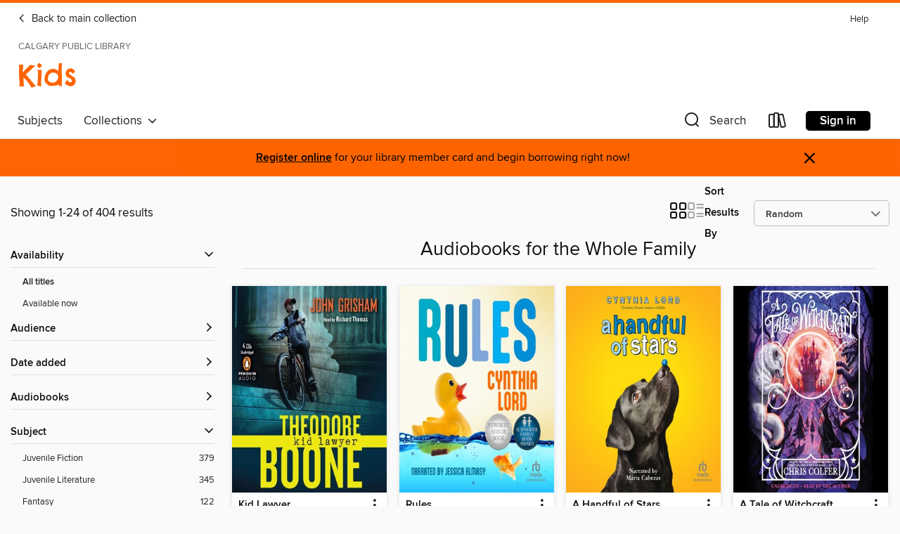

--- FILE ---
content_type: text/html; charset=utf-8
request_url: https://calgary.overdrive.com/library/kids/collection/1065431
body_size: 61086
content:
<!DOCTYPE html>
<html lang="en" dir="ltr" class="no-js">
    <head>
        
    
        
            
        
    

    <meta name="twitter:title" property="og:title" content="Calgary Public Library"/>
    <meta name="twitter:description" property="og:description" content="See the &quot;Audiobooks for the Whole Family&quot; collection from Calgary Public Library."/>
    <meta name="twitter:image" property="og:image" content="https://thunder.cdn.overdrive.com/logos/crushed/1194.png?1"/>
    <meta property="og:url" content="/library/kids/collection/1065431"/>
    <meta name="twitter:card" content="summary" />
    <meta property="og:site_name" content="Calgary Public Library" />
    <meta name="twitter:site" content="@OverDriveLibs" />
    <meta property="og:locale" content="en" />
    <meta name="description" content="See the &quot;Audiobooks for the Whole Family&quot; collection from Calgary Public Library." />

        <meta http-equiv="X-UA-Compatible" content="IE=edge,chrome=1">
<meta name="viewport" content="width=device-width, initial-scale=1.0 user-scalable=1">





    
        
            
        
        
            
        

        <title>Kids - Audiobooks for the Whole Family - Calgary Public Library - OverDrive</title>
    


<link rel='shortcut icon' type='image/x-icon' href='https://lightning.od-cdn.com/static/img/favicon.bb86d660d3929b5c0c65389d6a8e8aba.ico' />


    
        <meta name="twitter:title" property="og:title" content="Calgary Public Library"/>
        <meta name="twitter:description" property="og:description" content="Browse, borrow, and enjoy titles from the Calgary Public Library digital collection."/>
        <meta name="twitter:image" property="og:image" content="https://thunder.cdn.overdrive.com/logos/crushed/1194.png?1"/>
        <meta property="og:url" content="/library/kids/collection/1065431"/>
        <meta name="twitter:card" content="summary" />
        <meta property="og:site_name" content="Calgary Public Library" />
        <meta name="twitter:site" content="@OverDriveLibs" />
        <meta property="og:locale" content="en" />
        
    



        <link rel="stylesheet" type="text/css" href="https://lightning.od-cdn.com/static/vendor.bundle.min.5eabf64aeb625aca9acda7ccc8bb0256.css" onerror="cdnError(this)" />
        <link rel="stylesheet" type="text/css" href="https://lightning.od-cdn.com/static/app.bundle.min.0daacbc20b85e970d37a37fe3fc3b92b.css" onerror="cdnError(this)" />
        <link rel='shortcut icon' type='image/x-icon' href='https://lightning.od-cdn.com/static/img/favicon.bb86d660d3929b5c0c65389d6a8e8aba.ico' />

        
    <link rel="stylesheet" type="text/css" href="https://lightning.od-cdn.com/static/faceted-media.min.4cf2f9699e20c37ba2839a67bcf88d4d.css" />


        

<link rel="stylesheet" type="text/css" href="/assets/v3/css/45b2cd3100fbdebbdb6e3d5fa7e06ec7/colors.css?primary=%238ec448&primaryR=142&primaryG=196&primaryB=72&primaryFontColor=%23000&secondary=%23fe6400&secondaryR=254&secondaryG=100&secondaryB=0&secondaryFontColor=%23000&bannerIsSecondaryColor=false&defaultColor=%23222">

        <script>
    window.OverDrive = window.OverDrive || {};
    window.OverDrive.colors = {};
    window.OverDrive.colors.primary = "#8ec448";
    window.OverDrive.colors.secondary = "#fe6400";
    window.OverDrive.tenant = 153;
    window.OverDrive.libraryName = "Calgary Public Library";
    window.OverDrive.advantageKey = "";
    window.OverDrive.libraryKey = "calgary";
    window.OverDrive.accountIds = [-1];
    window.OverDrive.parentAccountKey = "calgary";
    window.OverDrive.allFeatures = "";
    window.OverDrive.libraryConfigurations = {"autocomplete":{"enabled":true},"content-holds":{"enabled":true},"getACard":{"enabled":false},"backToMainCollectionLink":{"enabled":true},"promoteLibby":{"enabled":true},"switchToLibby":{"enabled":true},"disableOdAppAccess":{"enabled":true},"bannerIsSecondaryColor":{"enabled":false},"lexileScores":{"enabled":true},"atosLevels":{"enabled":true},"gradeLevels":{"enabled":true},"interestLevels":{"enabled":true},"readingHistory":{"enabled":true},"reciprocalLending":{"enabled":true},"OzoneAuthentication":{"enabled":true},"Notifications":{"enabled":true},"kindleFooter":{"enabled":false},"kindleNav":{"enabled":false},"kindleLoanFormatLimit":{"enabled":false},"kindleSearchOffer":{"enabled":false},"kindleLoanOffer":{"enabled":false},"sampleOnlyMode":{},"luckyDayMenuLink":{"enabled":true},"disableWishlist":{"enabled":false},"simplifiedNavigationBar":{"enabled":false},"geo-idc":{"enabled":false},"libby-footer-promo":{"enabled":false}};
    window.OverDrive.mediaItems = {"82599":{"reserveId":"35082b62-04ca-437e-8461-968d511424b3","subjects":[{"id":"10","name":"Classic Literature"},{"id":"43","name":"Juvenile Fiction"},{"id":"44","name":"Juvenile Literature"}],"bisacCodes":["JUV001000","JUV007000","JUV013070"],"bisac":[{"code":"JUV001000","description":"Juvenile Fiction / Action & Adventure / General"},{"code":"JUV007000","description":"Juvenile Fiction / Classics"},{"code":"JUV013070","description":"Juvenile Fiction / Family / Siblings"}],"levels":[{"value":"5.8","id":"atos","name":"ATOS"},{"value":"970","id":"lexile","name":"Lexile Score"},{"value":"4-8(MG)","id":"interest-level","name":"Interest Level"},{"low":"400","high":"700","value":"4-7","id":"reading-level","name":"Reading Level"}],"creators":[{"id":153641,"name":"C. S. Lewis","role":"Author","sortName":"Lewis, C. S."},{"id":66036,"name":"Alex Jennings","role":"Narrator","sortName":"Jennings, Alex"}],"languages":[{"id":"en","name":"English"}],"imprint":{"id":"1661","name":"HarperAudio"},"isBundledChild":false,"ratings":{"maturityLevel":{"id":"juvenile","name":"Juvenile"},"naughtyScore":{"id":"Juvenile","name":"Juvenile"}},"constraints":{"isDisneyEulaRequired":false},"reviewCounts":{"premium":2,"publisherSupplier":0},"isAvailable":true,"isPreReleaseTitle":false,"estimatedReleaseDate":"2005-05-24T04:00:00Z","sample":{"href":"https://samples.overdrive.com/?crid=35082B62-04CA-437E-8461-968D511424B3&.epub-sample.overdrive.com"},"publisher":{"id":"582","name":"HarperCollins"},"series":"The Chronicles of Narnia","description":"<p>Immerse yourself in the fantastical world of Narnia in The Horse and His Boy audiobook, narrated by acclaimed actor Alex Jennings. </p><p>Journey back to the land of adventure, where magic is real and animals can talk! The Horse and His Boy is...","availableCopies":2,"ownedCopies":9,"luckyDayAvailableCopies":0,"luckyDayOwnedCopies":0,"holdsCount":0,"holdsRatio":0,"estimatedWaitDays":2,"isFastlane":false,"availabilityType":"normal","isRecommendableToLibrary":true,"isOwned":true,"isHoldable":true,"isAdvantageFiltered":false,"visitorEligible":false,"juvenileEligible":false,"youngAdultEligible":false,"contentAccessLevels":0,"classifications":{},"type":{"id":"audiobook","name":"Audiobook"},"covers":{"cover150Wide":{"href":"https://img2.od-cdn.com/ImageType-150/0293-1/{35082B62-04CA-437E-8461-968D511424B3}IMG150.JPG","height":200,"width":150,"primaryColor":{"hex":"#C85C1B","rgb":{"red":200,"green":92,"blue":27}},"isPlaceholderImage":false},"cover300Wide":{"href":"https://img2.od-cdn.com/ImageType-400/0293-1/{35082B62-04CA-437E-8461-968D511424B3}IMG400.JPG","height":400,"width":300,"primaryColor":{"hex":"#C65D19","rgb":{"red":198,"green":93,"blue":25}},"isPlaceholderImage":false},"cover510Wide":{"href":"https://img1.od-cdn.com/ImageType-100/0293-1/{35082B62-04CA-437E-8461-968D511424B3}IMG100.JPG","height":680,"width":510,"primaryColor":{"hex":"#C85D19","rgb":{"red":200,"green":93,"blue":25}},"isPlaceholderImage":false}},"id":"82599","firstCreatorName":"C. S. Lewis","firstCreatorId":153641,"firstCreatorSortName":"Lewis, C. S.","title":"The Horse and His Boy","sortTitle":"Horse and His Boy","starRating":4.3,"starRatingCount":2292,"edition":"Unabridged","publishDate":"2005-05-24T00:00:00Z","publishDateText":"05/24/2005","formats":[{"identifiers":[{"type":"ISBN","value":"9780060854508"}],"rights":[],"fileSize":134400207,"onSaleDateUtc":"2005-05-24T04:00:00+00:00","duration":"04:40:00","hasAudioSynchronizedText":false,"isBundleParent":false,"isbn":"9780060854508","bundledContent":[],"sample":{"href":"https://samples.overdrive.com/?crid=35082B62-04CA-437E-8461-968D511424B3&.epub-sample.overdrive.com"},"fulfillmentType":"bifocal","id":"audiobook-overdrive","name":"OverDrive Listen audiobook"},{"identifiers":[{"type":"ISBN","value":"9780060854508"}],"rights":[],"fileSize":134414288,"onSaleDateUtc":"2005-05-24T04:00:00+00:00","partCount":4,"duration":"04:41:59","hasAudioSynchronizedText":false,"isBundleParent":false,"isbn":"9780060854508","bundledContent":[],"sample":{"href":"https://excerpts.cdn.overdrive.com/FormatType-425/0293-1/082599-TheHorseAndHisBoy.mp3"},"fulfillmentType":"odm","id":"audiobook-mp3","name":"MP3 audiobook"}],"publisherAccount":{"id":"436","name":"HarperCollins Publishers Inc."},"detailedSeries":{"seriesId":517910,"seriesName":"The Chronicles of Narnia","readingOrder":"5","rank":218}},"105292":{"reserveId":"0ea036c9-c4db-4a87-a741-5cc03bf9d96e","subjects":[{"id":"43","name":"Juvenile Fiction"},{"id":"44","name":"Juvenile Literature"},{"id":"58","name":"Mythology"}],"bisacCodes":["JUV001000","JUV022000","JUV039050"],"bisac":[{"code":"JUV001000","description":"Juvenile Fiction / Action & Adventure / General"},{"code":"JUV022000","description":"Juvenile Fiction / Legends, Myths, Fables / General"},{"code":"JUV039050","description":"Juvenile Fiction / Social Themes / Emotions & Feelings"}],"levels":[{"value":"4.4","id":"atos","name":"ATOS"},{"value":"700","id":"lexile","name":"Lexile Score"},{"value":"6-12(MG+)","id":"interest-level","name":"Interest Level"},{"low":"300","high":"300","value":"3","id":"reading-level","name":"Reading Level"}],"creators":[{"id":615135,"name":"Kate DiCamillo","role":"Author","sortName":"DiCamillo, Kate"},{"id":171883,"name":"Judith Ivey","role":"Narrator","sortName":"Ivey, Judith"}],"languages":[{"id":"en","name":"English"}],"imprint":{"id":"9876","name":"Listening Library"},"isBundledChild":false,"ratings":{"maturityLevel":{"id":"juvenile","name":"Juvenile"},"naughtyScore":{"id":"Juvenile","name":"Juvenile"}},"constraints":{"isDisneyEulaRequired":false},"reviewCounts":{"premium":3,"publisherSupplier":0},"awards":[{"id":62,"description":"Listen Up Award","source":"Publishers Weekly"}],"isAvailable":false,"isPreReleaseTitle":false,"estimatedReleaseDate":"2006-02-14T05:00:00Z","sample":{"href":"https://samples.overdrive.com/?crid=0EA036C9-C4DB-4A87-A741-5CC03BF9D96E&.epub-sample.overdrive.com"},"publisher":{"id":"1686","name":"Books on Tape"},"description":"&ldquo;Someone will come for you, but first you must open your heart. . . .&rdquo;<br> Once, in a house on Egypt Street, there lived a china rabbit named Edward Tulane. The rabbit was very pleased with himself, and for good reason: he was owned...","availableCopies":0,"ownedCopies":2,"luckyDayAvailableCopies":1,"luckyDayOwnedCopies":1,"holdsCount":0,"holdsRatio":0,"estimatedWaitDays":7,"isFastlane":false,"availabilityType":"normal","isRecommendableToLibrary":true,"isOwned":true,"isHoldable":true,"isAdvantageFiltered":false,"visitorEligible":false,"juvenileEligible":false,"youngAdultEligible":false,"contentAccessLevels":0,"classifications":{},"type":{"id":"audiobook","name":"Audiobook"},"covers":{"cover150Wide":{"href":"https://img3.od-cdn.com/ImageType-150/1191-1/0EA/036/C9/{0EA036C9-C4DB-4A87-A741-5CC03BF9D96E}Img150.jpg","height":200,"width":150,"primaryColor":{"hex":"#1F2F2F","rgb":{"red":31,"green":47,"blue":47}},"isPlaceholderImage":false},"cover300Wide":{"href":"https://img3.od-cdn.com/ImageType-400/1191-1/0EA/036/C9/{0EA036C9-C4DB-4A87-A741-5CC03BF9D96E}Img400.jpg","height":400,"width":300,"primaryColor":{"hex":"#232F2D","rgb":{"red":35,"green":47,"blue":45}},"isPlaceholderImage":false},"cover510Wide":{"href":"https://img1.od-cdn.com/ImageType-100/1191-1/{0EA036C9-C4DB-4A87-A741-5CC03BF9D96E}Img100.jpg","height":680,"width":510,"primaryColor":{"hex":"#2A3A39","rgb":{"red":42,"green":58,"blue":57}},"isPlaceholderImage":false}},"id":"105292","firstCreatorName":"Kate DiCamillo","firstCreatorId":615135,"firstCreatorSortName":"DiCamillo, Kate","title":"The Miraculous Journey of Edward Tulane","sortTitle":"Miraculous Journey of Edward Tulane","starRating":4.4,"starRatingCount":1370,"edition":"Unabridged","publishDate":"2006-06-27T00:00:00Z","publishDateText":"06/27/2006","formats":[{"identifiers":[{"type":"ISBN","value":"9780307245960"},{"type":"8","value":"penguinrandomhouse_audio#9780307245960"},{"type":"LibraryISBN","value":"9780739345160"}],"rights":[],"fileSize":55847287,"onSaleDateUtc":"2006-02-14T05:00:00+00:00","duration":"01:56:20","hasAudioSynchronizedText":false,"isBundleParent":false,"isbn":"9780739345160","bundledContent":[],"sample":{"href":"https://samples.overdrive.com/?crid=0EA036C9-C4DB-4A87-A741-5CC03BF9D96E&.epub-sample.overdrive.com"},"fulfillmentType":"bifocal","id":"audiobook-overdrive","name":"OverDrive Listen audiobook"},{"identifiers":[{"type":"ISBN","value":"9780307245960"},{"type":"8","value":"penguinrandomhouse_audio#9780307245960"},{"type":"LibraryISBN","value":"9780739345160"}],"rights":[],"fileSize":55947894,"onSaleDateUtc":"2006-02-14T05:00:00+00:00","partCount":2,"duration":"01:56:20","hasAudioSynchronizedText":false,"isBundleParent":false,"isbn":"9780739345160","bundledContent":[],"sample":{"href":"https://excerpts.cdn.overdrive.com/FormatType-425/1191-1/105292-TheMiraculousJourneyOfEdward.mp3"},"fulfillmentType":"odm","id":"audiobook-mp3","name":"MP3 audiobook"}],"publisherAccount":{"id":"2792","name":"Books on Tape"}},"114521":{"reserveId":"3cc76cf2-935c-4693-b44d-cea2e3fb56f2","subjects":[{"id":"10","name":"Classic Literature"},{"id":"43","name":"Juvenile Fiction"},{"id":"44","name":"Juvenile Literature"}],"bisacCodes":["JUV002070","JUV007000","JUV039220"],"bisac":[{"code":"JUV002070","description":"Juvenile Fiction / Animals / Dogs"},{"code":"JUV007000","description":"Juvenile Fiction / Classics"},{"code":"JUV039220","description":"Juvenile Fiction / Social Themes / Values & Virtues"}],"levels":[{"value":"4.4","id":"atos","name":"ATOS"},{"value":"4-8(MG)","id":"interest-level","name":"Interest Level"},{"low":"300","high":"300","value":"3","id":"reading-level","name":"Reading Level"}],"creators":[{"id":123253,"name":"Phyllis Reynolds Naylor","role":"Author","sortName":"Naylor, Phyllis Reynolds"},{"id":2602122,"name":"Peter MacNicol","role":"Narrator","sortName":"MacNicol, Peter"}],"languages":[{"id":"en","name":"English"}],"imprint":{"id":"9876","name":"Listening Library"},"isBundledChild":false,"ratings":{"maturityLevel":{"id":"juvenile","name":"Juvenile"},"naughtyScore":{"id":"Juvenile","name":"Juvenile"}},"constraints":{"isDisneyEulaRequired":false},"reviewCounts":{"premium":2,"publisherSupplier":0},"awards":[{"id":4,"description":"Newbery Medal","source":"American Library Association"}],"isAvailable":false,"isPreReleaseTitle":false,"estimatedReleaseDate":"2006-10-17T04:00:00Z","sample":{"href":"https://samples.overdrive.com/?crid=3CC76CF2-935C-4693-B44D-CEA2E3FB56F2&.epub-sample.overdrive.com"},"publisher":{"id":"1686","name":"Books on Tape"},"series":"Shiloh","description":"There's nothing eleven-year-old Marty Preston enjoys more than spending time up in the hills behind his home near Friendly, West Virginia.<br>But this time is different. This time Marty sees a young beagle on the road past the old Shiloh...","availableCopies":0,"ownedCopies":1,"luckyDayAvailableCopies":1,"luckyDayOwnedCopies":1,"holdsCount":0,"holdsRatio":0,"estimatedWaitDays":14,"isFastlane":false,"availabilityType":"normal","isRecommendableToLibrary":true,"isOwned":true,"isHoldable":true,"isAdvantageFiltered":false,"visitorEligible":false,"juvenileEligible":false,"youngAdultEligible":false,"contentAccessLevels":0,"classifications":{},"type":{"id":"audiobook","name":"Audiobook"},"covers":{"cover150Wide":{"href":"https://img2.od-cdn.com/ImageType-150/1191-1/3CC/76C/F2/{3CC76CF2-935C-4693-B44D-CEA2E3FB56F2}Img150.jpg","height":200,"width":150,"primaryColor":{"hex":"#021D32","rgb":{"red":2,"green":29,"blue":50}},"isPlaceholderImage":false},"cover300Wide":{"href":"https://img2.od-cdn.com/ImageType-400/1191-1/3CC/76C/F2/{3CC76CF2-935C-4693-B44D-CEA2E3FB56F2}Img400.jpg","height":400,"width":300,"primaryColor":{"hex":"#021D32","rgb":{"red":2,"green":29,"blue":50}},"isPlaceholderImage":false},"cover510Wide":{"href":"https://img2.od-cdn.com/ImageType-100/1191-1/{3CC76CF2-935C-4693-B44D-CEA2E3FB56F2}Img100.jpg","height":680,"width":510,"primaryColor":{"hex":"#021D32","rgb":{"red":2,"green":29,"blue":50}},"isPlaceholderImage":false}},"id":"114521","firstCreatorName":"Phyllis Reynolds Naylor","firstCreatorId":123253,"firstCreatorSortName":"Naylor, Phyllis Reynolds","title":"Shiloh","sortTitle":"Shiloh","starRating":4.5,"starRatingCount":892,"edition":"Unabridged","publishDate":"2006-10-17T00:00:00Z","publishDateText":"10/17/2006","formats":[{"identifiers":[{"type":"ISBN","value":"9781400085019"},{"type":"8","value":"penguinrandomhouse_audio#9781400085019"},{"type":"LibraryISBN","value":"9780739330463"}],"rights":[],"fileSize":80368325,"onSaleDateUtc":"2006-10-17T04:00:00+00:00","duration":"02:47:26","hasAudioSynchronizedText":false,"isBundleParent":false,"isbn":"9780739330463","bundledContent":[],"sample":{"href":"https://samples.overdrive.com/?crid=3CC76CF2-935C-4693-B44D-CEA2E3FB56F2&.epub-sample.overdrive.com"},"fulfillmentType":"bifocal","id":"audiobook-overdrive","name":"OverDrive Listen audiobook"},{"identifiers":[{"type":"ISBN","value":"9781400085019"},{"type":"8","value":"penguinrandomhouse_audio#9781400085019"},{"type":"LibraryISBN","value":"9780739330463"}],"rights":[],"fileSize":80493124,"onSaleDateUtc":"2006-10-17T04:00:00+00:00","partCount":3,"duration":"02:47:26","hasAudioSynchronizedText":false,"isBundleParent":false,"isbn":"9780739330463","bundledContent":[],"sample":{"href":"https://excerpts.cdn.overdrive.com/FormatType-425/1191-1/114521-Shiloh.mp3"},"fulfillmentType":"odm","id":"audiobook-mp3","name":"MP3 audiobook"}],"publisherAccount":{"id":"2792","name":"Books on Tape"},"detailedSeries":{"seriesId":522881,"seriesName":"Shiloh","readingOrder":"1","rank":1}},"143939":{"reserveId":"09ee9615-8b68-4ecc-be27-20d517c680fc","subjects":[{"id":"43","name":"Juvenile Fiction"},{"id":"44","name":"Juvenile Literature"}],"bisacCodes":["JUV013060","JUV035000","JUV039060"],"bisac":[{"code":"JUV013060","description":"Juvenile Fiction / Family / Parents"},{"code":"JUV035000","description":"Juvenile Fiction / School & Education"},{"code":"JUV039060","description":"Juvenile Fiction / Social Themes / Friendship"}],"levels":[{"value":"5","id":"atos","name":"ATOS"},{"value":"750","id":"lexile","name":"Lexile Score"},{"value":"4-8(MG)","id":"interest-level","name":"Interest Level"},{"low":"300","high":"400","value":"3-4","id":"reading-level","name":"Reading Level"}],"creators":[{"id":644207,"name":"Andrew Clements","role":"Author","sortName":"Clements, Andrew"},{"id":1286,"name":"Keith Nobbs","role":"Narrator","sortName":"Nobbs, Keith"}],"languages":[{"id":"en","name":"English"}],"isBundledChild":false,"ratings":{"maturityLevel":{"id":"juvenile","name":"Juvenile"},"naughtyScore":{"id":"Juvenile","name":"Juvenile"}},"constraints":{"isDisneyEulaRequired":false},"reviewCounts":{"premium":2,"publisherSupplier":0},"isAvailable":true,"isPreReleaseTitle":false,"estimatedReleaseDate":"2007-06-26T04:00:00Z","sample":{"href":"https://samples.overdrive.com/?crid=09EE9615-8B68-4ECC-BE27-20D517C680FC&.epub-sample.overdrive.com"},"publisher":{"id":"36805","name":"Simon & Schuster Audio"},"description":"It's boys vs. girls when the noisiest, most talkative, and most competitive fifth graders in history challenge one another to see who can go longer without talking. Teachers and school administrators are in an uproar, until an innovative teacher...","availableCopies":1,"ownedCopies":2,"luckyDayAvailableCopies":0,"luckyDayOwnedCopies":0,"holdsCount":0,"holdsRatio":0,"estimatedWaitDays":7,"isFastlane":false,"availabilityType":"normal","isRecommendableToLibrary":true,"isOwned":true,"isHoldable":true,"isAdvantageFiltered":false,"visitorEligible":false,"juvenileEligible":false,"youngAdultEligible":false,"contentAccessLevels":0,"classifications":{},"type":{"id":"audiobook","name":"Audiobook"},"covers":{"cover150Wide":{"href":"https://img1.od-cdn.com/ImageType-150/5054-1/09E/E96/15/{09EE9615-8B68-4ECC-BE27-20D517C680FC}Img150.jpg","height":200,"width":150,"primaryColor":{"hex":"#BA1718","rgb":{"red":186,"green":23,"blue":24}},"isPlaceholderImage":false},"cover300Wide":{"href":"https://img2.od-cdn.com/ImageType-400/5054-1/09E/E96/15/{09EE9615-8B68-4ECC-BE27-20D517C680FC}Img400.jpg","height":400,"width":300,"primaryColor":{"hex":"#BA1718","rgb":{"red":186,"green":23,"blue":24}},"isPlaceholderImage":false},"cover510Wide":{"href":"https://img3.od-cdn.com/ImageType-100/5054-1/{09EE9615-8B68-4ECC-BE27-20D517C680FC}Img100.jpg","height":680,"width":510,"primaryColor":{"hex":"#BA1718","rgb":{"red":186,"green":23,"blue":24}},"isPlaceholderImage":false}},"id":"143939","firstCreatorName":"Andrew Clements","firstCreatorId":644207,"firstCreatorSortName":"Clements, Andrew","title":"No Talking","sortTitle":"No Talking","starRating":4.5,"starRatingCount":263,"edition":"Unabridged","publishDate":"2007-06-26T00:00:00Z","publishDateText":"06/26/2007","formats":[{"identifiers":[{"type":"ISBN","value":"9780743566933"}],"rights":[],"fileSize":74395062,"onSaleDateUtc":"2007-06-26T04:00:00+00:00","duration":"02:34:59","hasAudioSynchronizedText":false,"isBundleParent":false,"isbn":"9780743566933","bundledContent":[],"sample":{"href":"https://samples.overdrive.com/?crid=09EE9615-8B68-4ECC-BE27-20D517C680FC&.epub-sample.overdrive.com"},"fulfillmentType":"bifocal","id":"audiobook-overdrive","name":"OverDrive Listen audiobook"},{"identifiers":[{"type":"ISBN","value":"9780743566933"}],"rights":[],"fileSize":74549814,"onSaleDateUtc":"2007-06-26T04:00:00+00:00","partCount":3,"duration":"02:34:59","hasAudioSynchronizedText":false,"isBundleParent":false,"isbn":"9780743566933","bundledContent":[],"sample":{"href":"https://excerpts.cdn.overdrive.com/FormatType-425/0439-1/143939-NoTalking.mp3"},"fulfillmentType":"odm","id":"audiobook-mp3","name":"MP3 audiobook"}],"publisherAccount":{"id":"18052","name":"Simon & Schuster - Audiobooks"}},"194132":{"reserveId":"c7a0a895-6f99-49a3-97f8-6f95f01ff866","subjects":[{"id":"43","name":"Juvenile Fiction"},{"id":"44","name":"Juvenile Literature"},{"id":"57","name":"Mystery"}],"bisacCodes":["JUV001000","JUV028000","JUV039060"],"bisac":[{"code":"JUV001000","description":"Juvenile Fiction / Action & Adventure / General"},{"code":"JUV028000","description":"Juvenile Fiction / Mysteries & Detective Stories"},{"code":"JUV039060","description":"Juvenile Fiction / Social Themes / Friendship"}],"levels":[{"value":"890","id":"lexile","name":"Lexile Score"},{"low":"400","high":"500","value":"4-5","id":"reading-level","name":"Reading Level"}],"creators":[{"id":307143,"name":"Trenton Lee Stewart","role":"Author","sortName":"Stewart, Trenton Lee"},{"id":283957,"name":"Del Roy","role":"Narrator","sortName":"Roy, Del"}],"languages":[{"id":"en","name":"English"}],"imprint":{"id":"64266","name":"Listening Library (Audio)"},"isBundledChild":false,"ratings":{"maturityLevel":{"id":"juvenile","name":"Juvenile"},"naughtyScore":{"id":"Juvenile","name":"Juvenile"}},"constraints":{"isDisneyEulaRequired":false},"reviewCounts":{"premium":1,"publisherSupplier":0},"isAvailable":false,"isPreReleaseTitle":false,"estimatedReleaseDate":"2008-05-13T04:00:00Z","sample":{"href":"https://samples.overdrive.com/?crid=C7A0A895-6F99-49A3-97F8-6F95F01FF866&.epub-sample.overdrive.com"},"publisher":{"id":"93905","name":"Penguin Random House Audio Publishing Group"},"series":"The Mysterious Benedict Society","description":"<b>Children you must not come stop dangerous!<br><br></b>The fabulous foursome readers embraced as The Mysterious Benedict Society is back with a new mission: to go on a mind-bending international scavenger hunt designed to engage their...","availableCopies":0,"ownedCopies":1,"luckyDayAvailableCopies":1,"luckyDayOwnedCopies":3,"holdsCount":1,"holdsRatio":1,"estimatedWaitDays":28,"isFastlane":false,"availabilityType":"normal","isRecommendableToLibrary":true,"isOwned":true,"isHoldable":true,"isAdvantageFiltered":false,"visitorEligible":false,"juvenileEligible":false,"youngAdultEligible":false,"contentAccessLevels":0,"classifications":{},"type":{"id":"audiobook","name":"Audiobook"},"covers":{"cover150Wide":{"href":"https://img3.od-cdn.com/ImageType-150/1191-1/C7A/0A8/95/{C7A0A895-6F99-49A3-97F8-6F95F01FF866}Img150.jpg","height":200,"width":150,"primaryColor":{"hex":"#EAF7FF","rgb":{"red":234,"green":247,"blue":255}},"isPlaceholderImage":false},"cover300Wide":{"href":"https://img2.od-cdn.com/ImageType-400/1191-1/C7A/0A8/95/{C7A0A895-6F99-49A3-97F8-6F95F01FF866}Img400.jpg","height":400,"width":300,"primaryColor":{"hex":"#EAF7FF","rgb":{"red":234,"green":247,"blue":255}},"isPlaceholderImage":false},"cover510Wide":{"href":"https://img1.od-cdn.com/ImageType-100/1191-1/{C7A0A895-6F99-49A3-97F8-6F95F01FF866}Img100.jpg","height":680,"width":510,"primaryColor":{"hex":"#EAF7FF","rgb":{"red":234,"green":247,"blue":255}},"isPlaceholderImage":false}},"id":"194132","firstCreatorName":"Trenton Lee Stewart","firstCreatorId":307143,"firstCreatorSortName":"Stewart, Trenton Lee","title":"The Mysterious Benedict Society and the Perilous Journey","sortTitle":"Mysterious Benedict Society and the Perilous Journey","starRating":4.5,"starRatingCount":1043,"edition":"Unabridged","publishDate":"2008-05-13T00:00:00Z","publishDateText":"05/13/2008","formats":[{"identifiers":[{"type":"ISBN","value":"9780739373415"},{"type":"LibraryISBN","value":"9780739373439"}],"rights":[],"fileSize":374079733,"onSaleDateUtc":"2008-05-13T04:00:00+00:00","duration":"12:59:19","hasAudioSynchronizedText":false,"isBundleParent":false,"isbn":"9780739373439","bundledContent":[],"sample":{"href":"https://samples.overdrive.com/?crid=C7A0A895-6F99-49A3-97F8-6F95F01FF866&.epub-sample.overdrive.com"},"fulfillmentType":"bifocal","id":"audiobook-overdrive","name":"OverDrive Listen audiobook"},{"identifiers":[{"type":"ISBN","value":"9780739373415"},{"type":"LibraryISBN","value":"9780739373439"}],"rights":[],"fileSize":374542962,"onSaleDateUtc":"2008-05-13T04:00:00+00:00","partCount":11,"duration":"12:59:14","hasAudioSynchronizedText":false,"isBundleParent":false,"isbn":"9780739373439","bundledContent":[],"sample":{"href":"https://excerpts.cdn.overdrive.com/FormatType-425/1191-1/194132-TheMysteriousBenedictSocietyAnd.mp3"},"fulfillmentType":"odm","id":"audiobook-mp3","name":"MP3 audiobook"}],"publisherAccount":{"id":"2792","name":"Books on Tape"},"detailedSeries":{"seriesId":522978,"seriesName":"The Mysterious Benedict Society","readingOrder":"2","rank":24}},"201866":{"reserveId":"591b08f0-7ecf-4f58-8814-40b0a07ca35e","subjects":[{"id":"10","name":"Classic Literature"},{"id":"43","name":"Juvenile Fiction"},{"id":"44","name":"Juvenile Literature"}],"bisacCodes":["JUV007000","JUV013080","JUV025000"],"bisac":[{"code":"JUV007000","description":"Juvenile Fiction / Classics"},{"code":"JUV013080","description":"Juvenile Fiction / Family / Blended Families"},{"code":"JUV025000","description":"Juvenile Fiction / Lifestyles / Farm & Ranch Life"}],"levels":[{"value":"3.4","id":"atos","name":"ATOS"},{"value":"660","id":"lexile","name":"Lexile Score"},{"value":"4-8(MG)","id":"interest-level","name":"Interest Level"},{"low":"200","high":"300","value":"2-3","id":"reading-level","name":"Reading Level"}],"creators":[{"id":536451,"name":"Patricia MacLachlan","role":"Author","sortName":"MacLachlan, Patricia"},{"id":163882,"name":"Glenn Close","role":"Narrator","sortName":"Close, Glenn"}],"languages":[{"id":"en","name":"English"}],"imprint":{"id":"4065","name":"Katherine Tegen Books"},"isBundledChild":false,"ratings":{"maturityLevel":{"id":"juvenile","name":"Juvenile"},"naughtyScore":{"id":"Juvenile","name":"Juvenile"}},"constraints":{"isDisneyEulaRequired":false},"reviewCounts":{"premium":1,"publisherSupplier":0},"awards":[{"id":4,"description":"Newbery Medal","source":"American Library Association"}],"isAvailable":true,"isPreReleaseTitle":false,"estimatedReleaseDate":"2008-11-18T05:00:00Z","sample":{"href":"https://samples.overdrive.com/?crid=591B08F0-7ECF-4F58-8814-40B0A07CA35E&.epub-sample.overdrive.com"},"publisher":{"id":"582","name":"HarperCollins"},"series":"Sarah, Plain and Tall","description":"<p><strong>This beloved Newbery Medal&#8211;winning book is the first of five books in Patricia MacLachlan's chapter book series about the Witting family.</strong></p><p>Set in the late nineteenth century and told from young Anna's point of view,...","availableCopies":2,"ownedCopies":2,"luckyDayAvailableCopies":0,"luckyDayOwnedCopies":0,"holdsCount":0,"holdsRatio":0,"estimatedWaitDays":7,"isFastlane":false,"availabilityType":"normal","isRecommendableToLibrary":true,"isOwned":true,"isHoldable":true,"isAdvantageFiltered":false,"visitorEligible":false,"juvenileEligible":false,"youngAdultEligible":false,"contentAccessLevels":0,"classifications":{},"type":{"id":"audiobook","name":"Audiobook"},"covers":{"cover150Wide":{"href":"https://img3.od-cdn.com/ImageType-150/0293-1/591/B08/F0/{591B08F0-7ECF-4F58-8814-40B0A07CA35E}Img150.jpg","height":200,"width":150,"primaryColor":{"hex":"#ACA296","rgb":{"red":172,"green":162,"blue":150}},"isPlaceholderImage":false},"cover300Wide":{"href":"https://img1.od-cdn.com/ImageType-400/0293-1/591/B08/F0/{591B08F0-7ECF-4F58-8814-40B0A07CA35E}Img400.jpg","height":400,"width":300,"primaryColor":{"hex":"#ACA698","rgb":{"red":172,"green":166,"blue":152}},"isPlaceholderImage":false},"cover510Wide":{"href":"https://img1.od-cdn.com/ImageType-100/0293-1/{591B08F0-7ECF-4F58-8814-40B0A07CA35E}Img100.jpg","height":680,"width":510,"primaryColor":{"hex":"#ADA598","rgb":{"red":173,"green":165,"blue":152}},"isPlaceholderImage":false}},"id":"201866","firstCreatorName":"Patricia MacLachlan","firstCreatorId":536451,"firstCreatorSortName":"MacLachlan, Patricia","title":"Sarah, Plain and Tall","sortTitle":"Sarah Plain and Tall","starRating":4.2,"starRatingCount":757,"edition":"Unabridged","publishDate":"2008-11-18T00:00:00Z","publishDateText":"11/18/2008","formats":[{"identifiers":[{"type":"ISBN","value":"9780061802157"}],"rights":[],"fileSize":29408235,"onSaleDateUtc":"2008-11-18T05:00:00+00:00","duration":"01:01:16","hasAudioSynchronizedText":false,"isBundleParent":false,"isbn":"9780061802157","bundledContent":[],"sample":{"href":"https://samples.overdrive.com/?crid=591B08F0-7ECF-4F58-8814-40B0A07CA35E&.epub-sample.overdrive.com"},"fulfillmentType":"bifocal","id":"audiobook-overdrive","name":"OverDrive Listen audiobook"},{"identifiers":[{"type":"ISBN","value":"9780061802157"}],"rights":[],"fileSize":29466220,"onSaleDateUtc":"2008-11-18T05:00:00+00:00","partCount":1,"duration":"01:01:16","hasAudioSynchronizedText":false,"isBundleParent":false,"isbn":"9780061802157","bundledContent":[],"sample":{"href":"https://excerpts.cdn.overdrive.com/FormatType-425/0293-1/201866-SarahPlainAndTall.mp3"},"fulfillmentType":"odm","id":"audiobook-mp3","name":"MP3 audiobook"}],"publisherAccount":{"id":"436","name":"HarperCollins Publishers Inc."},"detailedSeries":{"seriesId":707530,"seriesName":"Sarah, Plain and Tall","readingOrder":"1","rank":1}},"255389":{"reserveId":"6ac13c08-4eae-4623-88ee-6974c2256c35","subjects":[{"id":"43","name":"Juvenile Fiction"},{"id":"44","name":"Juvenile Literature"},{"id":"115","name":"Historical Fiction"}],"bisacCodes":["JUV014000","JUV016040","JUV039090"],"bisac":[{"code":"JUV014000","description":"Juvenile Fiction / Girls & Women"},{"code":"JUV016040","description":"Juvenile Fiction / Historical / Europe"},{"code":"JUV039090","description":"Juvenile Fiction / Social Themes / New Experience"}],"levels":[{"value":"5.6","id":"atos","name":"ATOS"},{"value":"810","id":"lexile","name":"Lexile Score"},{"value":"4-8(MG)","id":"interest-level","name":"Interest Level"},{"low":"300","high":"400","value":"3-4","id":"reading-level","name":"Reading Level"}],"creators":[{"id":309682,"name":"Karen Cushman","role":"Author","sortName":"Cushman, Karen"},{"id":138754,"name":"Katherine Kellgren","role":"Narrator","sortName":"Kellgren, Katherine"}],"languages":[{"id":"en","name":"English"}],"imprint":{"id":"9876","name":"Listening Library"},"isBundledChild":false,"ratings":{"maturityLevel":{"id":"juvenile","name":"Juvenile"},"naughtyScore":{"id":"Juvenile","name":"Juvenile"}},"constraints":{"isDisneyEulaRequired":false},"reviewCounts":{"premium":2,"publisherSupplier":0},"awards":[{"id":71,"description":"Odyssey Award Honor","source":"American Library Association"},{"id":75,"description":"Audie Award Nominee","source":"Audio Publishers Association"},{"id":94,"description":"Notable Children's Recordings","source":"Association for Library Service to Children"},{"id":96,"description":"Amazing Audiobooks for Young Adults","source":"Young Adult Library Services Association"}],"isAvailable":true,"isPreReleaseTitle":false,"estimatedReleaseDate":"2010-04-13T04:00:00Z","sample":{"href":"https://samples.overdrive.com/?crid=6AC13C08-4EAE-4623-88EE-6974C2256C35&.epub-sample.overdrive.com"},"publisher":{"id":"1686","name":"Books on Tape"},"description":"Fans of Karen Cushman's witty, satisfying novels will welcome Meggy Swann,&#160;newly come to London with her only friend, a goose named Louise. Meggy's mother was glad to be rid of her; her father, who sent for her, doesn't want her after all....","availableCopies":1,"ownedCopies":1,"luckyDayAvailableCopies":0,"luckyDayOwnedCopies":0,"holdsCount":0,"holdsRatio":0,"estimatedWaitDays":14,"isFastlane":false,"availabilityType":"normal","isRecommendableToLibrary":true,"isOwned":true,"isHoldable":true,"isAdvantageFiltered":false,"visitorEligible":false,"juvenileEligible":false,"youngAdultEligible":false,"contentAccessLevels":0,"classifications":{},"type":{"id":"audiobook","name":"Audiobook"},"covers":{"cover150Wide":{"href":"https://img1.od-cdn.com/ImageType-150/1191-1/6AC/13C/08/{6AC13C08-4EAE-4623-88EE-6974C2256C35}Img150.jpg","height":200,"width":150,"primaryColor":{"hex":"#F5F7E1","rgb":{"red":245,"green":247,"blue":225}},"isPlaceholderImage":false},"cover300Wide":{"href":"https://img3.od-cdn.com/ImageType-400/1191-1/6AC/13C/08/{6AC13C08-4EAE-4623-88EE-6974C2256C35}Img400.jpg","height":400,"width":300,"primaryColor":{"hex":"#F7F6E1","rgb":{"red":247,"green":246,"blue":225}},"isPlaceholderImage":false},"cover510Wide":{"href":"https://img1.od-cdn.com/ImageType-100/1191-1/{6AC13C08-4EAE-4623-88EE-6974C2256C35}Img100.jpg","height":680,"width":510,"primaryColor":{"hex":"#F7F6E1","rgb":{"red":247,"green":246,"blue":225}},"isPlaceholderImage":false}},"id":"255389","firstCreatorName":"Karen Cushman","firstCreatorId":309682,"firstCreatorSortName":"Cushman, Karen","title":"Alchemy and Meggy Swann","sortTitle":"Alchemy and Meggy Swann","starRating":3.7,"starRatingCount":347,"edition":"Unabridged","publishDate":"2010-04-13T00:00:00Z","publishDateText":"04/13/2010","formats":[{"identifiers":[{"type":"ISBN","value":"9780307710239"},{"type":"8","value":"penguinrandomhouse_audio#9780307710239"},{"type":"LibraryISBN","value":"9780307710253"}],"rights":[],"fileSize":126630136,"onSaleDateUtc":"2010-04-13T04:00:00+00:00","duration":"04:23:48","hasAudioSynchronizedText":false,"isBundleParent":false,"isbn":"9780307710253","bundledContent":[],"sample":{"href":"https://samples.overdrive.com/?crid=6AC13C08-4EAE-4623-88EE-6974C2256C35&.epub-sample.overdrive.com"},"fulfillmentType":"bifocal","id":"audiobook-overdrive","name":"OverDrive Listen audiobook"},{"identifiers":[{"type":"ISBN","value":"9780307710239"},{"type":"8","value":"penguinrandomhouse_audio#9780307710239"},{"type":"LibraryISBN","value":"9780307710253"}],"rights":[],"fileSize":126648056,"onSaleDateUtc":"2010-04-13T04:00:00+00:00","partCount":4,"duration":"04:23:48","hasAudioSynchronizedText":false,"isBundleParent":false,"isbn":"9780307710253","bundledContent":[],"sample":{"href":"https://excerpts.cdn.overdrive.com/FormatType-425/1191-1/255389-AlchemyAndMeggySwann.mp3"},"fulfillmentType":"odm","id":"audiobook-mp3","name":"MP3 audiobook"}],"publisherAccount":{"id":"2792","name":"Books on Tape"}},"277785":{"reserveId":"53430be4-01a9-4b2b-a1b0-0f6c30984209","subjects":[{"id":"43","name":"Juvenile Fiction"},{"id":"44","name":"Juvenile Literature"},{"id":"123","name":"Humor (Fiction)"}],"bisacCodes":["JUV000000","JUV019000"],"bisac":[{"code":"JUV000000","description":"Juvenile Fiction / General"},{"code":"JUV019000","description":"Juvenile Fiction / Humorous Stories"}],"levels":[{"value":"2.9","id":"atos","name":"ATOS"},{"value":"370","id":"lexile","name":"Lexile Score"},{"value":"K-3(LG)","id":"interest-level","name":"Interest Level"},{"low":"50","high":"200","value":"0-2","id":"reading-level","name":"Reading Level"}],"creators":[{"id":177309,"name":"Norman Bridwell","role":"Author","sortName":"Bridwell, Norman"},{"id":177309,"name":"Norman Bridwell","role":"Illustrator","sortName":"Bridwell, Norman"},{"id":448419,"name":"Stephanie D'Abruzzo","role":"Narrator","sortName":"D'Abruzzo, Stephanie"}],"languages":[{"id":"en","name":"English"}],"imprint":{"id":"151670","name":"Scholastic Audio Books"},"isBundledChild":false,"ratings":{"maturityLevel":{"id":"juvenile","name":"Juvenile"},"naughtyScore":{"id":"Juvenile","name":"Juvenile"}},"constraints":{"isDisneyEulaRequired":false},"reviewCounts":{"premium":2,"publisherSupplier":0},"isAvailable":true,"isPreReleaseTitle":false,"estimatedReleaseDate":"2017-06-01T04:00:00Z","sample":{"href":"https://samples.overdrive.com/?crid=53430BE4-01A9-4B2B-A1B0-0F6C30984209&.epub-sample.overdrive.com"},"publisher":{"id":"294318","name":"Scholastic Inc."},"description":"It only takes a little to be BIG!<P></P>Meet Clifford and Emily Elizabeth in the original Clifford book! Clifford is big. Clifford is red. But most of all, Clifford knows how to BE A GOOD FRIEND. Featuring a full page of stickers!","availableCopies":3,"ownedCopies":3,"luckyDayAvailableCopies":0,"luckyDayOwnedCopies":0,"holdsCount":0,"holdsRatio":0,"estimatedWaitDays":5,"isFastlane":false,"availabilityType":"normal","isRecommendableToLibrary":true,"isOwned":true,"isHoldable":true,"isAdvantageFiltered":false,"visitorEligible":false,"juvenileEligible":false,"youngAdultEligible":false,"contentAccessLevels":0,"classifications":{},"type":{"id":"audiobook","name":"Audiobook"},"covers":{"cover150Wide":{"href":"https://img1.od-cdn.com/ImageType-150/1837-1/{53430BE4-01A9-4B2B-A1B0-0F6C30984209}IMG150.JPG","height":200,"width":150,"primaryColor":{"hex":"#B2DBEB","rgb":{"red":178,"green":219,"blue":235}},"isPlaceholderImage":false},"cover300Wide":{"href":"https://img3.od-cdn.com/ImageType-400/1837-1/{53430BE4-01A9-4B2B-A1B0-0F6C30984209}IMG400.JPG","height":400,"width":300,"primaryColor":{"hex":"#C0E2ED","rgb":{"red":192,"green":226,"blue":237}},"isPlaceholderImage":false},"cover510Wide":{"href":"https://img2.od-cdn.com/ImageType-100/1837-1/{53430BE4-01A9-4B2B-A1B0-0F6C30984209}IMG100.JPG","height":680,"width":510,"primaryColor":{"hex":"#BFE0EB","rgb":{"red":191,"green":224,"blue":235}},"isPlaceholderImage":false}},"id":"277785","firstCreatorName":"Norman Bridwell","firstCreatorId":177309,"firstCreatorSortName":"Bridwell, Norman","title":"Clifford the Big Red Dog","sortTitle":"Clifford the Big Red Dog","starRating":3.8,"starRatingCount":457,"edition":"Unabridged","publishDate":"2017-06-01T00:00:00Z","publishDateText":"06/01/2017","formats":[{"identifiers":[{"type":"ISBN","value":"9780545438704"},{"type":"8","value":"scholastic_audio#9780545046916"},{"type":"LibraryISBN","value":"9781338246582"}],"rights":[],"fileSize":1672045,"onSaleDateUtc":"2017-06-01T04:00:00+00:00","duration":"00:03:29","hasAudioSynchronizedText":false,"isBundleParent":false,"isbn":"9781338246582","bundledContent":[],"sample":{"href":"https://samples.overdrive.com/?crid=53430BE4-01A9-4B2B-A1B0-0F6C30984209&.epub-sample.overdrive.com"},"fulfillmentType":"bifocal","id":"audiobook-overdrive","name":"OverDrive Listen audiobook"},{"identifiers":[{"type":"ISBN","value":"9780545438704"},{"type":"8","value":"scholastic_audio#9780545046916"},{"type":"LibraryISBN","value":"9781338246582"}],"rights":[],"fileSize":1716461,"onSaleDateUtc":"2017-06-01T04:00:00+00:00","partCount":1,"duration":"00:03:29","hasAudioSynchronizedText":false,"isBundleParent":false,"isbn":"9781338246582","bundledContent":[],"sample":{"href":"https://excerpts.cdn.overdrive.com/FormatType-425/1837-1/277785-CliffordTheBigRedDog.mp3"},"fulfillmentType":"odm","id":"audiobook-mp3","name":"MP3 audiobook"}],"publisherAccount":{"id":"4835","name":"Scholastic Inc. Audiobooks"}},"333041":{"reserveId":"8d2c85bb-9696-4fde-af7a-0a3d12ab2cbb","subjects":[{"id":"43","name":"Juvenile Fiction"},{"id":"44","name":"Juvenile Literature"},{"id":"57","name":"Mystery"}],"bisacCodes":["JUV001000","JUV021000","JUV028000"],"bisac":[{"code":"JUV001000","description":"Juvenile Fiction / Action & Adventure / General"},{"code":"JUV021000","description":"Juvenile Fiction / Law & Crime"},{"code":"JUV028000","description":"Juvenile Fiction / Mysteries & Detective Stories"}],"levels":[{"value":"790","id":"lexile","name":"Lexile Score"},{"low":"300","high":"400","value":"3-4","id":"reading-level","name":"Reading Level"}],"creators":[{"id":518762,"name":"John Grisham","role":"Author","sortName":"Grisham, John"},{"id":48246,"name":"Richard Thomas","role":"Narrator","sortName":"Thomas, Richard"}],"languages":[{"id":"en","name":"English"}],"imprint":{"id":"9876","name":"Listening Library"},"isBundledChild":false,"ratings":{"maturityLevel":{"id":"juvenile","name":"Juvenile"},"naughtyScore":{"id":"Juvenile","name":"Juvenile"}},"constraints":{"isDisneyEulaRequired":false},"reviewCounts":{"premium":3,"publisherSupplier":0},"isAvailable":true,"isPreReleaseTitle":false,"estimatedReleaseDate":"2010-05-25T04:00:00Z","sample":{"href":"https://samples.overdrive.com/?crid=8D2C85BB-9696-4FDE-AF7A-0A3D12AB2CBB&.epub-sample.overdrive.com"},"publisher":{"id":"1686","name":"Books on Tape"},"series":"Theodore Boone","description":"<b>#1 <i>NEW YORK TIMES</i> BESTSELLER &bull; Discover the riveting legal thriller series for young readers that&rsquo;s been hailed as &ldquo;classic Grisham&rdquo; (<i>Los Angeles Times</i>)!</b><br><b>&ldquo;Not since Nancy Drew has a nosy,...","availableCopies":1,"ownedCopies":5,"luckyDayAvailableCopies":0,"luckyDayOwnedCopies":0,"holdsCount":0,"holdsRatio":0,"estimatedWaitDays":3,"isFastlane":false,"availabilityType":"normal","isRecommendableToLibrary":true,"isOwned":true,"isHoldable":true,"isAdvantageFiltered":false,"visitorEligible":false,"juvenileEligible":false,"youngAdultEligible":false,"contentAccessLevels":0,"classifications":{},"type":{"id":"audiobook","name":"Audiobook"},"covers":{"cover150Wide":{"href":"https://img3.od-cdn.com/ImageType-150/1191-1/8D2/C85/BB/{8D2C85BB-9696-4FDE-AF7A-0A3D12AB2CBB}Img150.jpg","height":200,"width":150,"primaryColor":{"hex":"#102133","rgb":{"red":16,"green":33,"blue":51}},"isPlaceholderImage":false},"cover300Wide":{"href":"https://img1.od-cdn.com/ImageType-400/1191-1/8D2/C85/BB/{8D2C85BB-9696-4FDE-AF7A-0A3D12AB2CBB}Img400.jpg","height":400,"width":300,"primaryColor":{"hex":"#0D202E","rgb":{"red":13,"green":32,"blue":46}},"isPlaceholderImage":false},"cover510Wide":{"href":"https://img3.od-cdn.com/ImageType-100/1191-1/{8D2C85BB-9696-4FDE-AF7A-0A3D12AB2CBB}Img100.jpg","height":680,"width":510,"primaryColor":{"hex":"#091F2A","rgb":{"red":9,"green":31,"blue":42}},"isPlaceholderImage":false}},"id":"333041","firstCreatorName":"John Grisham","firstCreatorId":518762,"firstCreatorSortName":"Grisham, John","title":"Kid Lawyer","sortTitle":"Kid Lawyer","starRating":3.9,"starRatingCount":2343,"edition":"Unabridged","publishDate":"2010-05-25T00:00:00Z","publishDateText":"5/25/2010","formats":[{"identifiers":[{"type":"ISBN","value":"9781101404591"},{"type":"8","value":"penguinrandomhouse_audio#9781101404591"},{"type":"LibraryISBN","value":"9781101977491"}],"rights":[],"fileSize":146210270,"onSaleDateUtc":"2010-05-25T04:00:00+00:00","duration":"05:04:36","hasAudioSynchronizedText":false,"isBundleParent":false,"isbn":"9781101977491","bundledContent":[],"sample":{"href":"https://samples.overdrive.com/?crid=8D2C85BB-9696-4FDE-AF7A-0A3D12AB2CBB&.epub-sample.overdrive.com"},"fulfillmentType":"bifocal","id":"audiobook-overdrive","name":"OverDrive Listen audiobook"},{"identifiers":[{"type":"ISBN","value":"9781101404591"},{"type":"8","value":"penguinrandomhouse_audio#9781101404591"},{"type":"LibraryISBN","value":"9781101977491"}],"rights":[],"fileSize":146227168,"onSaleDateUtc":"2010-05-25T04:00:00+00:00","partCount":4,"duration":"05:04:34","hasAudioSynchronizedText":false,"isBundleParent":false,"isbn":"9781101977491","bundledContent":[],"sample":{"href":"https://excerpts.cdn.overdrive.com/FormatType-425/5108-1/333041-KidLawyer.mp3"},"fulfillmentType":"odm","id":"audiobook-mp3","name":"MP3 audiobook"}],"publisherAccount":{"id":"2792","name":"Books on Tape"},"detailedSeries":{"seriesId":522937,"seriesName":"Theodore Boone","readingOrder":"1","rank":1}},"577240":{"reserveId":"302a99c0-4c8b-4522-a3ae-4fc3ed581c4b","subjects":[{"id":"12","name":"Comic and Graphic Books"},{"id":"43","name":"Juvenile Fiction"},{"id":"44","name":"Juvenile Literature"},{"id":"123","name":"Humor (Fiction)"}],"bisacCodes":["JUV005000","JUV008110","JUV039020"],"bisac":[{"code":"JUV005000","description":"Juvenile Fiction / Boys & Men"},{"code":"JUV008110","description":"Juvenile Fiction / Comics & Graphic Novels / Humorous"},{"code":"JUV039020","description":"JUVENILE FICTION / Social Themes / Adolescence & Coming of Age"}],"levels":[{"value":"4.5","id":"atos","name":"ATOS"},{"value":"700","id":"lexile","name":"Lexile Score"},{"value":"4-8(MG)","id":"interest-level","name":"Interest Level"},{"low":"300","high":"300","value":"3","id":"reading-level","name":"Reading Level"}],"creators":[{"id":143996,"name":"James Patterson","role":"Author","sortName":"Patterson, James"},{"id":645143,"name":"Chris Tebbetts","role":"Author","sortName":"Tebbetts, Chris"},{"id":317353,"name":"Laura Park","role":"Illustrator","sortName":"Park, Laura"},{"id":575086,"name":"Bryan Kennedy","role":"Narrator","sortName":"Kennedy, Bryan"}],"languages":[{"id":"en","name":"English"}],"imprint":{"id":"89131","name":"Jimmy Patterson"},"isBundledChild":false,"ratings":{"maturityLevel":{"id":"juvenile","name":"Juvenile"},"naughtyScore":{"id":"Juvenile","name":"Juvenile"}},"constraints":{"isDisneyEulaRequired":false},"reviewCounts":{"premium":7,"publisherSupplier":0},"isAvailable":true,"isPreReleaseTitle":false,"estimatedReleaseDate":"2011-06-27T04:00:00Z","sample":{"href":"https://samples.overdrive.com/?crid=302A99C0-4C8B-4522-A3AE-4FC3ED581C4B&.epub-sample.overdrive.com"},"publisher":{"id":"34375","name":"Hachette Audio"},"series":"Middle School","description":"<B>Over 2 million copies sold of the #1 <I>New York Times</I> and Indiebound bestseller!</B><BR /><B>Don't miss the book behind the major motion picture! In the hilarious and awkward start to this mega-bestselling series, beloved misfit Rafe...","availableCopies":1,"ownedCopies":2,"luckyDayAvailableCopies":0,"luckyDayOwnedCopies":0,"holdsCount":0,"holdsRatio":0,"estimatedWaitDays":7,"isFastlane":false,"availabilityType":"normal","isRecommendableToLibrary":true,"isOwned":true,"isHoldable":true,"isAdvantageFiltered":false,"visitorEligible":false,"juvenileEligible":false,"youngAdultEligible":false,"contentAccessLevels":0,"classifications":{},"type":{"id":"audiobook","name":"Audiobook"},"covers":{"cover150Wide":{"href":"https://img3.od-cdn.com/ImageType-150/0887-1/302/A99/C0/{302A99C0-4C8B-4522-A3AE-4FC3ED581C4B}Img150.jpg","height":200,"width":150,"primaryColor":{"hex":"#FBED0E","rgb":{"red":251,"green":237,"blue":14}},"isPlaceholderImage":false},"cover300Wide":{"href":"https://img2.od-cdn.com/ImageType-400/0887-1/302/A99/C0/{302A99C0-4C8B-4522-A3AE-4FC3ED581C4B}Img400.jpg","height":400,"width":300,"primaryColor":{"hex":"#FBED0E","rgb":{"red":251,"green":237,"blue":14}},"isPlaceholderImage":false},"cover510Wide":{"href":"https://img3.od-cdn.com/ImageType-100/0887-1/{302A99C0-4C8B-4522-A3AE-4FC3ED581C4B}Img100.jpg","height":680,"width":510,"primaryColor":{"hex":"#FBED12","rgb":{"red":251,"green":237,"blue":18}},"isPlaceholderImage":false}},"id":"577240","firstCreatorName":"James Patterson","firstCreatorId":143996,"firstCreatorSortName":"Patterson, James","title":"The Worst Years of My Life","sortTitle":"Worst Years of My Life","starRating":4.1,"starRatingCount":2394,"edition":"Unabridged","publishDate":"2011-06-27T00:00:00Z","publishDateText":"06/27/2011","formats":[{"identifiers":[{"type":"ISBN","value":"9781609411053"}],"rights":[],"fileSize":119042297,"onSaleDateUtc":"2011-06-27T04:00:00+00:00","duration":"04:08:00","hasAudioSynchronizedText":false,"isBundleParent":true,"isbn":"9781609411053","bundledContent":[{"titleId":653523},{"titleId":653523}],"sample":{"href":"https://samples.overdrive.com/?crid=302A99C0-4C8B-4522-A3AE-4FC3ED581C4B&.epub-sample.overdrive.com"},"fulfillmentType":"bifocal","id":"audiobook-overdrive","name":"OverDrive Listen audiobook"},{"identifiers":[{"type":"ISBN","value":"9781609411053"}],"rights":[],"fileSize":119059196,"onSaleDateUtc":"2011-06-27T04:00:00+00:00","partCount":4,"duration":"04:08:00","hasAudioSynchronizedText":false,"isBundleParent":true,"isbn":"9781609411053","bundledContent":[{"titleId":653523},{"titleId":653523}],"sample":{"href":"https://excerpts.cdn.overdrive.com/FormatType-425/1138-1/577240-MiddleSchoolTheWorstYearsOfMy.mp3"},"fulfillmentType":"odm","id":"audiobook-mp3","name":"MP3 audiobook"}],"publisherAccount":{"id":"16380","name":"Hachette Audio"},"detailedSeries":{"seriesId":512200,"seriesName":"Middle School","readingOrder":"1","rank":3}},"791288":{"reserveId":"80d2387c-2866-4a47-b7a8-a596425932fa","subjects":[{"id":"127","name":"Young Adult Fiction"}],"bisacCodes":["FIC002000","FIC009010","YAF001000"],"bisac":[{"code":"FIC002000","description":"Fiction / Action & Adventure"},{"code":"FIC009010","description":"Fiction / Fantasy / Contemporary"},{"code":"YAF001000","description":"Young Adult Fiction / Action & Adventure / General "}],"levels":[{"value":"7.2","id":"atos","name":"ATOS"},{"value":"920","id":"lexile","name":"Lexile Score"},{"value":"6-12(MG+)","id":"interest-level","name":"Interest Level"},{"low":"400","high":"600","value":"4-6","id":"reading-level","name":"Reading Level"}],"creators":[{"id":218800,"name":"J. K. Rowling","role":"Author","sortName":"Rowling, J. K."},{"id":376160,"name":"Jim Dale","role":"Narrator","sortName":"Dale, Jim"},{"id":2065787,"name":"Olly Moss","role":"Other","sortName":"Moss, Olly"}],"languages":[{"id":"en","name":"English"}],"isBundledChild":false,"ratings":{"maturityLevel":{"id":"youngadult","name":"Young adult"},"naughtyScore":{"id":"YoungAdult","name":"Young adult"}},"constraints":{"isDisneyEulaRequired":false},"reviewCounts":{"premium":3,"publisherSupplier":1},"awards":[{"id":62,"description":"Listen Up Award","source":"Publishers Weekly"},{"id":105,"description":"Best Fiction for Young Adults","source":"Young Adult Library Services Association"}],"isAvailable":false,"isPreReleaseTitle":false,"estimatedReleaseDate":"2015-11-20T05:00:00Z","sample":{"href":"https://samples.overdrive.com/?crid=80D2387C-2866-4A47-B7A8-A596425932FA&.epub-sample.overdrive.com"},"publisher":{"id":"188897","name":"Pottermore Publishing"},"series":"Harry Potter","description":"<p>Jim Dale's Grammy Award-winning performance of J.K. Rowling's iconic stories is a listening adventure for the whole family.<br><i>There it was, hanging in the sky above the school: the blazing green skull with a serpent tongue, the mark Death...","availableCopies":0,"ownedCopies":2,"luckyDayAvailableCopies":1,"luckyDayOwnedCopies":7,"holdsCount":80,"holdsRatio":40,"estimatedWaitDays":567,"isFastlane":false,"availabilityType":"normal","isRecommendableToLibrary":true,"isOwned":true,"isHoldable":true,"isAdvantageFiltered":false,"visitorEligible":false,"juvenileEligible":false,"youngAdultEligible":false,"contentAccessLevels":0,"classifications":{},"type":{"id":"audiobook","name":"Audiobook"},"covers":{"cover150Wide":{"href":"https://img2.od-cdn.com/ImageType-150/3450-1/{80D2387C-2866-4A47-B7A8-A596425932FA}IMG150.JPG","height":200,"width":150,"primaryColor":{"hex":"#031A08","rgb":{"red":3,"green":26,"blue":8}},"isPlaceholderImage":false},"cover300Wide":{"href":"https://img1.od-cdn.com/ImageType-400/3450-1/{80D2387C-2866-4A47-B7A8-A596425932FA}IMG400.JPG","height":400,"width":300,"primaryColor":{"hex":"#021706","rgb":{"red":2,"green":23,"blue":6}},"isPlaceholderImage":false},"cover510Wide":{"href":"https://img1.od-cdn.com/ImageType-100/3450-1/{80D2387C-2866-4A47-B7A8-A596425932FA}IMG100.JPG","height":680,"width":510,"primaryColor":{"hex":"#021905","rgb":{"red":2,"green":25,"blue":5}},"isPlaceholderImage":false}},"id":"791288","firstCreatorName":"J. K. Rowling","firstCreatorId":218800,"firstCreatorSortName":"Rowling, J. K.","title":"Harry Potter and the Half-Blood Prince","sortTitle":"Harry Potter and the HalfBlood Prince","starRating":4.7,"starRatingCount":11191,"edition":"Unabridged","publishDate":"2015-11-20T00:00:00Z","publishDateText":"11/20/2015","formats":[{"identifiers":[{"type":"ISBN","value":"9781781102688"},{"type":"8","value":"pottermore_audio#9781781102688"}],"rights":[],"fileSize":533794264,"onSaleDateUtc":"2015-11-20T05:00:00+00:00","duration":"18:32:04","hasAudioSynchronizedText":false,"isBundleParent":false,"isbn":"9781781102688","bundledContent":[],"sample":{"href":"https://samples.overdrive.com/?crid=80D2387C-2866-4A47-B7A8-A596425932FA&.epub-sample.overdrive.com"},"fulfillmentType":"bifocal","id":"audiobook-overdrive","name":"OverDrive Listen audiobook"},{"identifiers":[{"type":"ISBN","value":"9781781102688"},{"type":"8","value":"pottermore_audio#9781781102688"}],"rights":[],"fileSize":533863124,"onSaleDateUtc":"2015-11-20T05:00:00+00:00","partCount":18,"duration":"18:39:55","hasAudioSynchronizedText":false,"isBundleParent":false,"isbn":"9781781102688","bundledContent":[],"sample":{"href":"https://excerpts.cdn.overdrive.com/FormatType-425/3450-1/791288-HarryPotterAndTheHalf-BloodPrince.mp3"},"fulfillmentType":"odm","id":"audiobook-mp3","name":"MP3 audiobook"}],"publisherAccount":{"id":"9532","name":"Pottermore"},"detailedSeries":{"seriesId":1890760,"seriesName":"Harry Potter","readingOrder":"6","rank":269}},"1575919":{"reserveId":"fb52a1a7-d142-42b4-8f18-8cc6ec393928","subjects":[{"id":"24","name":"Fantasy"},{"id":"43","name":"Juvenile Fiction"},{"id":"44","name":"Juvenile Literature"},{"id":"105","name":"Folklore"}],"bisacCodes":["JUV000000","JUV012030","JUV037000"],"bisac":[{"code":"JUV000000","description":"Juvenile Fiction / General"},{"code":"JUV012030","description":"Juvenile Fiction / Fairy Tales & Folklore / General"},{"code":"JUV037000","description":"JUVENILE FICTION / Fantasy / General"}],"levels":[{"value":"680","id":"lexile","name":"Lexile Score"},{"low":"300","high":"300","value":"3","id":"reading-level","name":"Reading Level"}],"creators":[{"id":179911,"name":"Natalie Lloyd","role":"Author","sortName":"Lloyd, Natalie"},{"id":65750,"name":"Cassandra Morris","role":"Narrator","sortName":"Morris, Cassandra"}],"languages":[{"id":"en","name":"English"}],"imprint":{"id":"151670","name":"Scholastic Audio Books"},"isBundledChild":false,"ratings":{"maturityLevel":{"id":"juvenile","name":"Juvenile"},"naughtyScore":{"id":"Juvenile","name":"Juvenile"}},"constraints":{"isDisneyEulaRequired":false},"reviewCounts":{"premium":3,"publisherSupplier":0},"awards":[{"id":26,"description":"Notable Children's Books","source":"Association for Library Service to Children"},{"id":71,"description":"Odyssey Award Honor","source":"American Library Association"},{"id":75,"description":"Audie Award Nominee","source":"Audio Publishers Association"}],"isAvailable":true,"isPreReleaseTitle":false,"estimatedReleaseDate":"2017-08-01T04:00:00Z","sample":{"href":"https://samples.overdrive.com/?crid=FB52A1A7-D142-42B4-8F18-8CC6EC393928&.epub-sample.overdrive.com"},"publisher":{"id":"294318","name":"Scholastic Inc."},"description":"Natalie Lloyd's SPINDIDDLY debut novel, now in paperback!<P></P>A <I>Snicker of Magic</I> joins the Scholastic Gold line, which features award-winning and beloved novels. Includes exclusive bonus content!Midnight Gulch used to be a magical place,...","availableCopies":1,"ownedCopies":1,"luckyDayAvailableCopies":0,"luckyDayOwnedCopies":0,"holdsCount":0,"holdsRatio":0,"estimatedWaitDays":14,"isFastlane":false,"availabilityType":"normal","isRecommendableToLibrary":true,"isOwned":true,"isHoldable":true,"isAdvantageFiltered":false,"visitorEligible":false,"juvenileEligible":false,"youngAdultEligible":false,"contentAccessLevels":0,"classifications":{},"type":{"id":"audiobook","name":"Audiobook"},"covers":{"cover150Wide":{"href":"https://img1.od-cdn.com/ImageType-150/1837-1/FB5/2A1/A7/{FB52A1A7-D142-42B4-8F18-8CC6EC393928}Img150.jpg","height":200,"width":150,"primaryColor":{"hex":"#0A4968","rgb":{"red":10,"green":73,"blue":104}},"isPlaceholderImage":false},"cover300Wide":{"href":"https://img1.od-cdn.com/ImageType-400/1837-1/FB5/2A1/A7/{FB52A1A7-D142-42B4-8F18-8CC6EC393928}Img400.jpg","height":400,"width":300,"primaryColor":{"hex":"#0E4967","rgb":{"red":14,"green":73,"blue":103}},"isPlaceholderImage":false},"cover510Wide":{"href":"https://img2.od-cdn.com/ImageType-100/1837-1/{FB52A1A7-D142-42B4-8F18-8CC6EC393928}Img100.jpg","height":680,"width":510,"primaryColor":{"hex":"#0F476A","rgb":{"red":15,"green":71,"blue":106}},"isPlaceholderImage":false}},"id":"1575919","firstCreatorName":"Natalie Lloyd","firstCreatorId":179911,"firstCreatorSortName":"Lloyd, Natalie","title":"A Snicker of Magic (Scholastic Gold)","sortTitle":"Snicker of Magic (Scholastic Gold)","starRating":4.1,"starRatingCount":1191,"edition":"Unabridged","publishDate":"2017-08-01T00:00:00Z","publishDateText":"08/01/2017","formats":[{"identifiers":[{"type":"ISBN","value":"9780545706803"},{"type":"8","value":"scholastic_audio#9780545706803"},{"type":"LibraryISBN","value":"9781338261592"}],"rights":[],"fileSize":236629051,"onSaleDateUtc":"2017-08-01T04:00:00+00:00","duration":"08:12:58","hasAudioSynchronizedText":false,"isBundleParent":false,"isbn":"9781338261592","bundledContent":[],"sample":{"href":"https://samples.overdrive.com/?crid=FB52A1A7-D142-42B4-8F18-8CC6EC393928&.epub-sample.overdrive.com"},"fulfillmentType":"bifocal","id":"audiobook-overdrive","name":"OverDrive Listen audiobook"},{"identifiers":[{"type":"ISBN","value":"9780545706803"},{"type":"8","value":"scholastic_audio#9780545706803"},{"type":"LibraryISBN","value":"9781338261592"}],"rights":[],"fileSize":236662846,"onSaleDateUtc":"2017-08-01T04:00:00+00:00","partCount":8,"duration":"08:12:55","hasAudioSynchronizedText":false,"isBundleParent":false,"isbn":"9781338261592","bundledContent":[],"sample":{"href":"https://excerpts.cdn.overdrive.com/FormatType-425/1837-1/1575919-ASnickerOfMagic.mp3"},"fulfillmentType":"odm","id":"audiobook-mp3","name":"MP3 audiobook"}],"publisherAccount":{"id":"4835","name":"Scholastic Inc. Audiobooks"}},"2062204":{"reserveId":"5037ae29-f243-40b6-b19c-6cc9d2ee3da1","subjects":[{"id":"43","name":"Juvenile Fiction"},{"id":"44","name":"Juvenile Literature"},{"id":"57","name":"Mystery"}],"bisacCodes":["JUV028000","JUV029010","JUV039230"],"bisac":[{"code":"JUV028000","description":"Juvenile Fiction / Mysteries & Detective Stories"},{"code":"JUV029010","description":"JUVENILE FICTION / Science & Nature / Environment"},{"code":"JUV039230","description":"Juvenile Fiction / Social Themes / Bullying"}],"levels":[{"value":"5","id":"atos","name":"ATOS"},{"value":"700","id":"lexile","name":"Lexile Score"},{"value":"4-8(MG)","id":"interest-level","name":"Interest Level"},{"low":"300","high":"400","value":"3-4","id":"reading-level","name":"Reading Level"}],"creators":[{"id":256224,"name":"Louis Sachar","role":"Author","sortName":"Sachar, Louis"},{"id":252308,"name":"Kathleen McInerney","role":"Narrator","sortName":"McInerney, Kathleen"},{"id":256224,"name":"Louis Sachar","role":"Narrator","sortName":"Sachar, Louis"}],"languages":[{"id":"en","name":"English"}],"imprint":{"id":"9876","name":"Listening Library"},"isBundledChild":false,"ratings":{"maturityLevel":{"id":"juvenile","name":"Juvenile"},"naughtyScore":{"id":"Juvenile","name":"Juvenile"}},"constraints":{"isDisneyEulaRequired":false},"reviewCounts":{"premium":2,"publisherSupplier":0},"isAvailable":true,"isPreReleaseTitle":false,"estimatedReleaseDate":"2015-08-04T04:00:00Z","sample":{"href":"https://samples.overdrive.com/?crid=5037ae29-f243-40b6-b19c-6cc9d2ee3da1&.epub-sample.overdrive.com"},"publisher":{"id":"1686","name":"Books on Tape"},"description":"From the author of the acclaimed bestseller <i>Holes,</i> winner of the Newbery Award and the National Book Award, comes a new middle-grade novel with universal appeal. Combining horror-movie suspense with the issues of friendship, bullying, and...","availableCopies":1,"ownedCopies":1,"luckyDayAvailableCopies":0,"luckyDayOwnedCopies":0,"holdsCount":0,"holdsRatio":0,"estimatedWaitDays":14,"isFastlane":false,"availabilityType":"normal","isRecommendableToLibrary":true,"isOwned":true,"isHoldable":true,"isAdvantageFiltered":false,"visitorEligible":false,"juvenileEligible":false,"youngAdultEligible":false,"contentAccessLevels":0,"classifications":{},"type":{"id":"audiobook","name":"Audiobook"},"covers":{"cover150Wide":{"href":"https://img2.od-cdn.com/ImageType-150/1191-1/503/7AE/29/{5037AE29-F243-40B6-B19C-6CC9D2EE3DA1}Img150.jpg","height":200,"width":150,"primaryColor":{"hex":"#505B88","rgb":{"red":80,"green":91,"blue":136}},"isPlaceholderImage":false},"cover300Wide":{"href":"https://img3.od-cdn.com/ImageType-400/1191-1/503/7AE/29/{5037AE29-F243-40B6-B19C-6CC9D2EE3DA1}Img400.jpg","height":400,"width":300,"primaryColor":{"hex":"#8E9CB7","rgb":{"red":142,"green":156,"blue":183}},"isPlaceholderImage":false},"cover510Wide":{"href":"https://img2.od-cdn.com/ImageType-100/1191-1/{5037AE29-F243-40B6-B19C-6CC9D2EE3DA1}Img100.jpg","height":680,"width":510,"primaryColor":{"hex":"#5C6E96","rgb":{"red":92,"green":110,"blue":150}},"isPlaceholderImage":false}},"id":"2062204","firstCreatorName":"Louis Sachar","firstCreatorId":256224,"firstCreatorSortName":"Sachar, Louis","title":"Fuzzy Mud","sortTitle":"Fuzzy Mud","starRating":4.2,"starRatingCount":573,"edition":"Unabridged","publishDate":"2015-08-04T00:00:00Z","publishDateText":"08/04/2015","formats":[{"identifiers":[{"type":"ISBN","value":"9780804121378"},{"type":"8","value":"penguinrandomhouse_audio#9780804121378"},{"type":"LibraryISBN","value":"9780804121392"}],"rights":[],"fileSize":117618519,"onSaleDateUtc":"2015-08-04T04:00:00+00:00","duration":"04:05:02","hasAudioSynchronizedText":false,"isBundleParent":false,"isbn":"9780804121392","bundledContent":[],"sample":{"href":"https://samples.overdrive.com/?crid=5037ae29-f243-40b6-b19c-6cc9d2ee3da1&.epub-sample.overdrive.com"},"fulfillmentType":"bifocal","id":"audiobook-overdrive","name":"OverDrive Listen audiobook"},{"identifiers":[{"type":"ISBN","value":"9780804121378"},{"type":"8","value":"penguinrandomhouse_audio#9780804121378"},{"type":"LibraryISBN","value":"9780804121392"}],"rights":[],"fileSize":117891855,"onSaleDateUtc":"2015-08-04T04:00:00+00:00","partCount":4,"duration":"03:57:01","hasAudioSynchronizedText":false,"isBundleParent":false,"isbn":"9780804121392","bundledContent":[],"sample":{"href":"https://excerpts.cdn.overdrive.com/FormatType-425/1191-1/2062204-FuzzyMud.mp3"},"fulfillmentType":"odm","id":"audiobook-mp3","name":"MP3 audiobook"}],"publisherAccount":{"id":"2792","name":"Books on Tape"}},"2224777":{"reserveId":"ee9ca0fe-dad6-4594-a869-dfc78bb85214","subjects":[{"id":"43","name":"Juvenile Fiction"},{"id":"44","name":"Juvenile Literature"}],"bisacCodes":["JUV011030","JUV039060"],"bisac":[{"code":"JUV011030","description":"JUVENILE FICTION / Hispanic & Latino"},{"code":"JUV039060","description":"Juvenile Fiction / Social Themes / Friendship"}],"levels":[{"value":"690","id":"lexile","name":"Lexile Score"},{"low":"300","high":"300","value":"3","id":"reading-level","name":"Reading Level"}],"creators":[{"id":484495,"name":"Cynthia Lord","role":"Author","sortName":"Lord, Cynthia"},{"id":461009,"name":"Maria Cabezas","role":"Narrator","sortName":"Cabezas, Maria"}],"languages":[{"id":"en","name":"English"}],"imprint":{"id":"198517","name":"Recorded Books"},"isBundledChild":false,"ratings":{"maturityLevel":{"id":"juvenile","name":"Juvenile"},"naughtyScore":{"id":"Juvenile","name":"Juvenile"}},"constraints":{"isDisneyEulaRequired":false},"reviewCounts":{"premium":3,"publisherSupplier":0},"isAvailable":true,"isPreReleaseTitle":false,"estimatedReleaseDate":"2015-07-01T04:00:00Z","sample":{"href":"https://samples.overdrive.com/?crid=ee9ca0fe-dad6-4594-a869-dfc78bb85214&.epub-sample.overdrive.com"},"publisher":{"id":"223131","name":"Recorded Books, Inc."},"description":"<p>When Lily's blind dog, Lucky, slips his collar and runs away across the wide-open blueberry barrens of eastern Maine, it's Salma Santiago who manages to catch him. Salma, the daughter of migrant workers, is in the small town with her family...","availableCopies":1,"ownedCopies":1,"luckyDayAvailableCopies":0,"luckyDayOwnedCopies":0,"holdsCount":0,"holdsRatio":0,"estimatedWaitDays":14,"isFastlane":false,"availabilityType":"normal","isRecommendableToLibrary":true,"isOwned":true,"isHoldable":true,"isAdvantageFiltered":false,"visitorEligible":false,"juvenileEligible":false,"youngAdultEligible":false,"contentAccessLevels":0,"classifications":{},"type":{"id":"audiobook","name":"Audiobook"},"covers":{"cover150Wide":{"href":"https://img1.od-cdn.com/ImageType-150/1694-1/{EE9CA0FE-DAD6-4594-A869-DFC78BB85214}IMG150.JPG","height":200,"width":150,"primaryColor":{"hex":"#FBAA1A","rgb":{"red":251,"green":170,"blue":26}},"isPlaceholderImage":false},"cover300Wide":{"href":"https://img1.od-cdn.com/ImageType-400/1694-1/{EE9CA0FE-DAD6-4594-A869-DFC78BB85214}IMG400.JPG","height":400,"width":300,"primaryColor":{"hex":"#FAAA1D","rgb":{"red":250,"green":170,"blue":29}},"isPlaceholderImage":false},"cover510Wide":{"href":"https://img3.od-cdn.com/ImageType-100/1694-1/{EE9CA0FE-DAD6-4594-A869-DFC78BB85214}IMG100.JPG","height":680,"width":510,"primaryColor":{"hex":"#FBAA1B","rgb":{"red":251,"green":170,"blue":27}},"isPlaceholderImage":false}},"id":"2224777","firstCreatorName":"Cynthia Lord","firstCreatorId":484495,"firstCreatorSortName":"Lord, Cynthia","title":"A Handful of Stars","sortTitle":"Handful of Stars","starRating":4.4,"starRatingCount":67,"edition":"Unabridged","publishDate":"2015-07-01T00:00:00Z","publishDateText":"07/01/2015","formats":[{"identifiers":[{"type":"ISBN","value":"9781490683881"},{"type":"PublisherCatalogNumber","value":"5012825"},{"type":"8","value":"recordedbooks_audio#9781490683881"},{"type":"LibraryISBN","value":"9781490651095"}],"rights":[],"fileSize":107874219,"onSaleDateUtc":"2015-07-01T04:00:00+00:00","duration":"03:44:44","hasAudioSynchronizedText":false,"isBundleParent":false,"isbn":"9781490651095","bundledContent":[],"sample":{"href":"https://samples.overdrive.com/?crid=ee9ca0fe-dad6-4594-a869-dfc78bb85214&.epub-sample.overdrive.com"},"fulfillmentType":"bifocal","id":"audiobook-overdrive","name":"OverDrive Listen audiobook"},{"identifiers":[{"type":"ISBN","value":"9781490683881"},{"type":"PublisherCatalogNumber","value":"5012825"},{"type":"8","value":"recordedbooks_audio#9781490683881"},{"type":"LibraryISBN","value":"9781490651095"}],"rights":[],"fileSize":107886888,"onSaleDateUtc":"2015-07-01T04:00:00+00:00","partCount":3,"duration":"03:44:43","hasAudioSynchronizedText":false,"isBundleParent":false,"isbn":"9781490651095","bundledContent":[],"sample":{"href":"https://excerpts.cdn.overdrive.com/FormatType-425/1694-1/2224777-AHandfulOfStars.mp3"},"fulfillmentType":"odm","id":"audiobook-mp3","name":"MP3 audiobook"}],"publisherAccount":{"id":"4295","name":"Recorded Books, LLC"}},"2224828":{"reserveId":"510977a7-366a-48e7-b4b4-d1fc86b67e37","subjects":[{"id":"7","name":"Biography & Autobiography"},{"id":"36","name":"History"},{"id":"45","name":"Juvenile Nonfiction"},{"id":"73","name":"Reference"}],"bisacCodes":["JNF002000","JNF007020","JNF025130"],"bisac":[{"code":"JNF002000","description":"Juvenile Nonfiction / Adventure & Adventurers"},{"code":"JNF007020","description":"Juvenile Nonfiction / Biography & Autobiography / Historical"},{"code":"JNF025130","description":"Juvenile Nonfiction / History / Military & Wars"}],"levels":[],"creators":[{"id":301935,"name":"Phillip Hoose","role":"Author","sortName":"Hoose, Phillip"},{"id":301935,"name":"Phillip Hoose","role":"Narrator","sortName":"Hoose, Phillip"},{"id":609427,"name":"Michael Braun","role":"Narrator","sortName":"Braun, Michael"}],"languages":[{"id":"en","name":"English"}],"imprint":{"id":"198517","name":"Recorded Books"},"isBundledChild":false,"ratings":{"maturityLevel":{"id":"juvenile","name":"Juvenile"},"naughtyScore":{"id":"Juvenile","name":"Juvenile"}},"constraints":{"isDisneyEulaRequired":false},"reviewCounts":{"premium":4,"publisherSupplier":0},"awards":[{"id":83,"description":"Robert F. Sibert Informational Book Honor","source":"American Library Association"}],"isAvailable":true,"isPreReleaseTitle":false,"estimatedReleaseDate":"2015-05-25T04:00:00Z","sample":{"href":"https://samples.overdrive.com/?crid=510977a7-366a-48e7-b4b4-d1fc86b67e37&.epub-sample.overdrive.com"},"publisher":{"id":"223131","name":"Recorded Books, Inc."},"subtitle":"Knud Pedersen and the Churchill Club","description":"<p>At the outset of World War II, Denmark did not resist German occupation. Deeply ashamed of his nation's leaders, fifteen-year-old Knud Pedersen resolved with his brother and a handful of schoolmates to take action against the Nazis if the...","availableCopies":1,"ownedCopies":1,"luckyDayAvailableCopies":0,"luckyDayOwnedCopies":0,"holdsCount":0,"holdsRatio":0,"estimatedWaitDays":14,"isFastlane":false,"availabilityType":"normal","isRecommendableToLibrary":true,"isOwned":true,"isHoldable":true,"isAdvantageFiltered":false,"visitorEligible":false,"juvenileEligible":false,"youngAdultEligible":false,"contentAccessLevels":0,"classifications":{},"type":{"id":"audiobook","name":"Audiobook"},"covers":{"cover150Wide":{"href":"https://img2.od-cdn.com/ImageType-150/1694-1/510/977/A7/{510977A7-366A-48E7-B4B4-D1FC86B67E37}Img150.jpg","height":200,"width":150,"primaryColor":{"hex":"#AC1E2E","rgb":{"red":172,"green":30,"blue":46}},"isPlaceholderImage":false},"cover300Wide":{"href":"https://img3.od-cdn.com/ImageType-400/1694-1/510/977/A7/{510977A7-366A-48E7-B4B4-D1FC86B67E37}Img400.jpg","height":400,"width":300,"primaryColor":{"hex":"#AC1E2E","rgb":{"red":172,"green":30,"blue":46}},"isPlaceholderImage":false},"cover510Wide":{"href":"https://img1.od-cdn.com/ImageType-100/1694-1/{510977A7-366A-48E7-B4B4-D1FC86B67E37}Img100.jpg","height":680,"width":510,"primaryColor":{"hex":"#AC1E2E","rgb":{"red":172,"green":30,"blue":46}},"isPlaceholderImage":false}},"id":"2224828","firstCreatorName":"Phillip Hoose","firstCreatorId":301935,"firstCreatorSortName":"Hoose, Phillip","title":"The Boys Who Challenged Hitler","sortTitle":"Boys Who Challenged Hitler Knud Pedersen and the Churchill Club","starRating":4.5,"starRatingCount":43,"edition":"Unabridged","publishDate":"2015-05-25T00:00:00Z","publishDateText":"05/25/2015","formats":[{"identifiers":[{"type":"ISBN","value":"9781490676654"},{"type":"PublisherCatalogNumber","value":"5014680"},{"type":"8","value":"recordedbooks_audio#9781490676654"},{"type":"LibraryISBN","value":"9781490664361"}],"rights":[],"fileSize":139963244,"onSaleDateUtc":"2015-05-25T04:00:00+00:00","duration":"04:51:35","hasAudioSynchronizedText":false,"isBundleParent":false,"isbn":"9781490664361","bundledContent":[],"sample":{"href":"https://samples.overdrive.com/?crid=510977a7-366a-48e7-b4b4-d1fc86b67e37&.epub-sample.overdrive.com"},"fulfillmentType":"bifocal","id":"audiobook-overdrive","name":"OverDrive Listen audiobook"},{"identifiers":[{"type":"ISBN","value":"9781490676654"},{"type":"PublisherCatalogNumber","value":"5014680"},{"type":"8","value":"recordedbooks_audio#9781490676654"},{"type":"LibraryISBN","value":"9781490664361"}],"rights":[],"fileSize":139980138,"onSaleDateUtc":"2015-05-25T04:00:00+00:00","partCount":4,"duration":"04:51:34","hasAudioSynchronizedText":false,"isBundleParent":false,"isbn":"9781490664361","bundledContent":[],"sample":{"href":"https://excerpts.cdn.overdrive.com/FormatType-425/1694-1/2224828-TheBoysWhoChallengedHitler.mp3"},"fulfillmentType":"odm","id":"audiobook-mp3","name":"MP3 audiobook"}],"publisherAccount":{"id":"4295","name":"Recorded Books, LLC"}},"2394005":{"reserveId":"af2817b6-58db-4457-95cf-87b3b220b70c","subjects":[{"id":"43","name":"Juvenile Fiction"},{"id":"44","name":"Juvenile Literature"}],"bisacCodes":["JUV039150"],"bisac":[{"code":"JUV039150","description":"JUVENILE FICTION / Disability"}],"levels":[{"value":"670","id":"lexile","name":"Lexile Score"},{"low":"300","high":"300","value":"3","id":"reading-level","name":"Reading Level"}],"creators":[{"id":484495,"name":"Cynthia Lord","role":"Author","sortName":"Lord, Cynthia"},{"id":163074,"name":"Jessica Almasy","role":"Narrator","sortName":"Almasy, Jessica"}],"languages":[{"id":"en","name":"English"}],"imprint":{"id":"198517","name":"Recorded Books"},"isBundledChild":false,"ratings":{"maturityLevel":{"id":"juvenile","name":"Juvenile"},"naughtyScore":{"id":"Juvenile","name":"Juvenile"}},"constraints":{"isDisneyEulaRequired":false},"reviewCounts":{"premium":3,"publisherSupplier":0},"isAvailable":true,"isPreReleaseTitle":false,"estimatedReleaseDate":"2007-04-17T04:00:00Z","sample":{"href":"https://samples.overdrive.com/?crid=af2817b6-58db-4457-95cf-87b3b220b70c&.epub-sample.overdrive.com"},"publisher":{"id":"223131","name":"Recorded Books, Inc."},"description":"This 2007 Newbery Honor Book is a humorous and heartwarming debut about feeling different and finding acceptance.<br/>Twelve-year-old Catherine just wants a normal life. Which is near impossible when you have a brother with autism and a family...","availableCopies":2,"ownedCopies":2,"luckyDayAvailableCopies":0,"luckyDayOwnedCopies":0,"holdsCount":0,"holdsRatio":0,"estimatedWaitDays":7,"isFastlane":false,"availabilityType":"normal","isRecommendableToLibrary":true,"isOwned":true,"isHoldable":true,"isAdvantageFiltered":false,"visitorEligible":false,"juvenileEligible":false,"youngAdultEligible":false,"contentAccessLevels":0,"classifications":{},"type":{"id":"audiobook","name":"Audiobook"},"covers":{"cover150Wide":{"href":"https://img1.od-cdn.com/ImageType-150/1694-1/{AF2817B6-58DB-4457-95CF-87B3B220B70C}IMG150.JPG","height":200,"width":150,"primaryColor":{"hex":"#F9F8E6","rgb":{"red":249,"green":248,"blue":230}},"isPlaceholderImage":false},"cover300Wide":{"href":"https://img2.od-cdn.com/ImageType-400/1694-1/{AF2817B6-58DB-4457-95CF-87B3B220B70C}IMG400.JPG","height":400,"width":300,"primaryColor":{"hex":"#FAF7E6","rgb":{"red":250,"green":247,"blue":230}},"isPlaceholderImage":false},"cover510Wide":{"href":"https://img3.od-cdn.com/ImageType-100/1694-1/{AF2817B6-58DB-4457-95CF-87B3B220B70C}IMG100.JPG","height":680,"width":510,"primaryColor":{"hex":"#FAF7E4","rgb":{"red":250,"green":247,"blue":228}},"isPlaceholderImage":false}},"id":"2394005","firstCreatorName":"Cynthia Lord","firstCreatorId":484495,"firstCreatorSortName":"Lord, Cynthia","title":"Rules","sortTitle":"Rules","starRating":4.3,"starRatingCount":363,"edition":"Unabridged","publishDate":"2007-04-17T00:00:00Z","publishDateText":"04/17/2007","formats":[{"identifiers":[{"type":"ISBN","value":"9781440781391"},{"type":"PublisherCatalogNumber","value":"77503"},{"type":"8","value":"recordedbooks_audio#9781440781391"},{"type":"LibraryISBN","value":"9781456100759"}],"rights":[],"fileSize":115466238,"onSaleDateUtc":"2007-04-17T04:00:00+00:00","duration":"04:00:33","hasAudioSynchronizedText":false,"isBundleParent":false,"isbn":"9781456100759","bundledContent":[],"sample":{"href":"https://samples.overdrive.com/?crid=af2817b6-58db-4457-95cf-87b3b220b70c&.epub-sample.overdrive.com"},"fulfillmentType":"bifocal","id":"audiobook-overdrive","name":"OverDrive Listen audiobook"},{"identifiers":[{"type":"ISBN","value":"9781440781391"},{"type":"PublisherCatalogNumber","value":"77503"},{"type":"8","value":"recordedbooks_audio#9781440781391"},{"type":"LibraryISBN","value":"9781456100759"}],"rights":[],"fileSize":115579058,"onSaleDateUtc":"2007-04-17T04:00:00+00:00","partCount":4,"duration":"04:00:30","hasAudioSynchronizedText":false,"isBundleParent":false,"isbn":"9781456100759","bundledContent":[],"sample":{"href":"https://excerpts.cdn.overdrive.com/FormatType-425/1694-1/2394005-Rules.mp3"},"fulfillmentType":"odm","id":"audiobook-mp3","name":"MP3 audiobook"}],"publisherAccount":{"id":"4295","name":"Recorded Books, LLC"}},"2396676":{"reserveId":"b172e615-1d48-4e05-a09b-89c3de9351f5","subjects":[{"id":"43","name":"Juvenile Fiction"},{"id":"44","name":"Juvenile Literature"}],"bisacCodes":["JUV013070","JUV013090","JUV039250"],"bisac":[{"code":"JUV013070","description":"Juvenile Fiction / Family / Siblings"},{"code":"JUV013090","description":"Juvenile Fiction / Family / Alternative Family"},{"code":"JUV039250","description":"JUVENILE FICTION / Social Themes / Emigration, Immigration & Refugees"}],"levels":[{"value":"4.3","id":"atos","name":"ATOS"},{"value":"640","id":"lexile","name":"Lexile Score"},{"value":"4-8(MG)","id":"interest-level","name":"Interest Level"},{"low":"200","high":"300","value":"2-3","id":"reading-level","name":"Reading Level"}],"creators":[{"id":822473,"name":"Erin Entrada Kelly","role":"Author","sortName":"Kelly, Erin Entrada"},{"id":2581827,"name":"LuLu Lam","role":"Narrator","sortName":"Lam, LuLu"}],"languages":[{"id":"en","name":"English"}],"imprint":{"id":"6575","name":"Greenwillow Books"},"isBundledChild":false,"ratings":{"maturityLevel":{"id":"juvenile","name":"Juvenile"},"naughtyScore":{"id":"Juvenile","name":"Juvenile"}},"constraints":{"isDisneyEulaRequired":false},"reviewCounts":{"premium":7,"publisherSupplier":0},"isAvailable":true,"isPreReleaseTitle":false,"estimatedReleaseDate":"2016-03-01T05:00:00Z","sample":{"href":"https://samples.overdrive.com/?crid=b172e615-1d48-4e05-a09b-89c3de9351f5&.epub-sample.overdrive.com"},"publisher":{"id":"582","name":"HarperCollins"},"description":"<p><strong>In this acclaimed novel from Newbery Medalist Erin Entrada Kelly, two sisters from the Philippines, abandoned by their father and living in impoverished circumstances in Louisiana, fight to make their lives...","availableCopies":1,"ownedCopies":1,"luckyDayAvailableCopies":0,"luckyDayOwnedCopies":0,"holdsCount":0,"holdsRatio":0,"estimatedWaitDays":14,"isFastlane":false,"availabilityType":"normal","isRecommendableToLibrary":true,"isOwned":true,"isHoldable":true,"isAdvantageFiltered":false,"visitorEligible":false,"juvenileEligible":false,"youngAdultEligible":false,"contentAccessLevels":0,"classifications":{},"type":{"id":"audiobook","name":"Audiobook"},"covers":{"cover150Wide":{"href":"https://img2.od-cdn.com/ImageType-150/0293-1/B17/2E6/15/{B172E615-1D48-4E05-A09B-89C3DE9351F5}Img150.jpg","height":200,"width":150,"primaryColor":{"hex":"#7A988E","rgb":{"red":122,"green":152,"blue":142}},"isPlaceholderImage":false},"cover300Wide":{"href":"https://img2.od-cdn.com/ImageType-400/0293-1/B17/2E6/15/{B172E615-1D48-4E05-A09B-89C3DE9351F5}Img400.jpg","height":400,"width":300,"primaryColor":{"hex":"#779589","rgb":{"red":119,"green":149,"blue":137}},"isPlaceholderImage":false},"cover510Wide":{"href":"https://img1.od-cdn.com/ImageType-100/0293-1/{B172E615-1D48-4E05-A09B-89C3DE9351F5}Img100.jpg","height":680,"width":510,"primaryColor":{"hex":"#8FA99C","rgb":{"red":143,"green":169,"blue":156}},"isPlaceholderImage":false}},"id":"2396676","firstCreatorName":"Erin Entrada Kelly","firstCreatorId":822473,"firstCreatorSortName":"Kelly, Erin Entrada","title":"The Land of Forgotten Girls","sortTitle":"Land of Forgotten Girls","starRating":3.8,"starRatingCount":105,"edition":"Unabridged","publishDate":"2016-03-01T00:00:00Z","publishDateText":"03/01/2016","formats":[{"identifiers":[{"type":"ISBN","value":"9780062448194"}],"rights":[],"fileSize":145056285,"onSaleDateUtc":"2016-03-01T05:00:00+00:00","duration":"05:02:12","hasAudioSynchronizedText":false,"isBundleParent":false,"isbn":"9780062448194","bundledContent":[],"sample":{"href":"https://samples.overdrive.com/?crid=b172e615-1d48-4e05-a09b-89c3de9351f5&.epub-sample.overdrive.com"},"fulfillmentType":"bifocal","id":"audiobook-overdrive","name":"OverDrive Listen audiobook"},{"identifiers":[{"type":"ISBN","value":"9780062448194"}],"rights":[],"fileSize":145289978,"onSaleDateUtc":"2016-03-01T05:00:00+00:00","partCount":5,"duration":"05:02:08","hasAudioSynchronizedText":false,"isBundleParent":false,"isbn":"9780062448194","bundledContent":[],"sample":{"href":"https://excerpts.cdn.overdrive.com/FormatType-425/0293-1/2396676-TheLandOfForgottenGirls.mp3"},"fulfillmentType":"odm","id":"audiobook-mp3","name":"MP3 audiobook"}],"publisherAccount":{"id":"436","name":"HarperCollins Publishers Inc."}},"2638063":{"reserveId":"6dafc4b4-c5cc-4973-89c4-7541b83031c5","subjects":[{"id":"43","name":"Juvenile Fiction"},{"id":"44","name":"Juvenile Literature"}],"bisacCodes":["JUV005000","JUV013030","JUV039050"],"bisac":[{"code":"JUV005000","description":"Juvenile Fiction / Boys & Men"},{"code":"JUV013030","description":"Juvenile Fiction / Family / Multigenerational"},{"code":"JUV039050","description":"Juvenile Fiction / Social Themes / Emotions & Feelings"}],"levels":[{"value":"4.8","id":"atos","name":"ATOS"},{"value":"750","id":"lexile","name":"Lexile Score"},{"value":"4-8(MG)","id":"interest-level","name":"Interest Level"},{"low":"300","high":"400","value":"3-4","id":"reading-level","name":"Reading Level"}],"creators":[{"id":679382,"name":"Jason Reynolds","role":"Author","sortName":"Reynolds, Jason"},{"id":1012757,"name":"Guy Lockard","role":"Narrator","sortName":"Lockard, Guy"}],"languages":[{"id":"en","name":"English"}],"isBundledChild":false,"ratings":{"maturityLevel":{"id":"juvenile","name":"Juvenile"},"naughtyScore":{"id":"Juvenile","name":"Juvenile"}},"constraints":{"isDisneyEulaRequired":false},"reviewCounts":{"premium":3,"publisherSupplier":0},"awards":[{"id":20,"description":"Coretta Scott King Award Honor Book","source":"American Library Association"},{"id":86,"description":"Schneider Family Book Award","source":"American Library Association"},{"id":94,"description":"Notable Children's Recordings","source":"Association for Library Service to Children"}],"isAvailable":true,"isPreReleaseTitle":false,"estimatedReleaseDate":"2016-05-03T04:00:00Z","sample":{"href":"https://samples.overdrive.com/?crid=6dafc4b4-c5cc-4973-89c4-7541b83031c5&.epub-sample.overdrive.com"},"publisher":{"id":"36805","name":"Simon & Schuster Audio"},"description":"<b>Kirkus Award Finalist </b><BR> <BR><b>Schneider Family Book Award Winner </b><BR> <BR><b>Coretta Scott King Author Honor Book </b><BR> <BR><b>In this \"pitch-perfect contemporary novel\" (<i>Kirkus Reviews</i>, starred review), Coretta Scott...","availableCopies":1,"ownedCopies":1,"luckyDayAvailableCopies":0,"luckyDayOwnedCopies":0,"holdsCount":0,"holdsRatio":0,"estimatedWaitDays":14,"isFastlane":false,"availabilityType":"normal","isRecommendableToLibrary":true,"isOwned":true,"isHoldable":true,"isAdvantageFiltered":false,"visitorEligible":false,"juvenileEligible":false,"youngAdultEligible":false,"contentAccessLevels":0,"classifications":{},"type":{"id":"audiobook","name":"Audiobook"},"covers":{"cover150Wide":{"href":"https://img3.od-cdn.com/ImageType-150/5054-1/6DA/FC4/B4/{6DAFC4B4-C5CC-4973-89C4-7541B83031C5}Img150.jpg","height":200,"width":150,"primaryColor":{"hex":"#A2A2AA","rgb":{"red":162,"green":162,"blue":170}},"isPlaceholderImage":false},"cover300Wide":{"href":"https://img3.od-cdn.com/ImageType-400/5054-1/6DA/FC4/B4/{6DAFC4B4-C5CC-4973-89C4-7541B83031C5}Img400.jpg","height":400,"width":300,"primaryColor":{"hex":"#8D7180","rgb":{"red":141,"green":113,"blue":128}},"isPlaceholderImage":false},"cover510Wide":{"href":"https://img3.od-cdn.com/ImageType-100/5054-1/{6DAFC4B4-C5CC-4973-89C4-7541B83031C5}Img100.jpg","height":680,"width":510,"primaryColor":{"hex":"#866E7B","rgb":{"red":134,"green":110,"blue":123}},"isPlaceholderImage":false}},"id":"2638063","firstCreatorName":"Jason Reynolds","firstCreatorId":679382,"firstCreatorSortName":"Reynolds, Jason","title":"As Brave As You","sortTitle":"As Brave As You","starRating":4.2,"starRatingCount":276,"edition":"Unabridged","publishDate":"2016-05-03T00:00:00Z","publishDateText":"05/03/2016","formats":[{"identifiers":[{"type":"ISBN","value":"9781508225089"},{"type":"8","value":"simonandschuster_audio#9781508225089"}],"rights":[],"fileSize":202619295,"onSaleDateUtc":"2016-05-03T04:00:00+00:00","duration":"07:02:07","hasAudioSynchronizedText":false,"isBundleParent":false,"isbn":"9781508225089","bundledContent":[],"sample":{"href":"https://samples.overdrive.com/?crid=6dafc4b4-c5cc-4973-89c4-7541b83031c5&.epub-sample.overdrive.com"},"fulfillmentType":"bifocal","id":"audiobook-overdrive","name":"OverDrive Listen audiobook"},{"identifiers":[{"type":"ISBN","value":"9781508225089"},{"type":"8","value":"simonandschuster_audio#9781508225089"}],"rights":[],"fileSize":202643682,"onSaleDateUtc":"2016-05-03T04:00:00+00:00","partCount":7,"duration":"07:02:04","hasAudioSynchronizedText":false,"isBundleParent":false,"isbn":"9781508225089","bundledContent":[],"sample":{"href":"https://excerpts.cdn.overdrive.com/FormatType-425/5054-1/2638063-AsBraveAsYou.mp3"},"fulfillmentType":"odm","id":"audiobook-mp3","name":"MP3 audiobook"}],"publisherAccount":{"id":"18052","name":"Simon & Schuster - Audiobooks"}},"2830518":{"reserveId":"cfe3a44f-b7ab-4a98-a3c6-7fff8c7e3704","subjects":[{"id":"43","name":"Juvenile Fiction"},{"id":"44","name":"Juvenile Literature"}],"bisacCodes":["JUV000000","JUV001000","JUV039020"],"bisac":[{"code":"JUV000000","description":"Juvenile Fiction / General"},{"code":"JUV001000","description":"Juvenile Fiction / Action & Adventure / General"},{"code":"JUV039020","description":"JUVENILE FICTION / Social Themes / Adolescence & Coming of Age"}],"levels":[{"value":"730","id":"lexile","name":"Lexile Score"},{"low":"300","high":"300","value":"3","id":"reading-level","name":"Reading Level"}],"creators":[{"id":559352,"name":"Tui T. Sutherland","role":"Author","sortName":"Sutherland, Tui T."},{"id":410094,"name":"Shannon McManus","role":"Narrator","sortName":"McManus, Shannon"}],"languages":[{"id":"en","name":"English"}],"imprint":{"id":"151670","name":"Scholastic Audio Books"},"isBundledChild":false,"ratings":{"maturityLevel":{"id":"juvenile","name":"Juvenile"},"naughtyScore":{"id":"Juvenile","name":"Juvenile"}},"constraints":{"isDisneyEulaRequired":false},"reviewCounts":{"premium":0,"publisherSupplier":0},"isAvailable":false,"isPreReleaseTitle":false,"estimatedReleaseDate":"2017-06-01T04:00:00Z","sample":{"href":"https://samples.overdrive.com/?crid=cfe3a44f-b7ab-4a98-a3c6-7fff8c7e3704&.epub-sample.overdrive.com"},"publisher":{"id":"294318","name":"Scholastic Inc."},"series":"Wings of Fire","description":"The WINGS OF FIRE saga continues!<P></P>Deep in the rain forest, danger awaits...Glory knows the dragon world is wrong about her tribe. After all, she isn't \"as lazy as a RainWing\" &#8212; she isn't lazy at all! Maybe she wasn't meant to be one...","availableCopies":0,"ownedCopies":10,"luckyDayAvailableCopies":1,"luckyDayOwnedCopies":3,"holdsCount":2,"holdsRatio":1,"estimatedWaitDays":5,"isFastlane":false,"availabilityType":"normal","isRecommendableToLibrary":true,"isOwned":true,"isHoldable":true,"isAdvantageFiltered":false,"visitorEligible":false,"juvenileEligible":false,"youngAdultEligible":false,"contentAccessLevels":0,"classifications":{},"type":{"id":"audiobook","name":"Audiobook"},"covers":{"cover150Wide":{"href":"https://img3.od-cdn.com/ImageType-150/1837-1/{CFE3A44F-B7AB-4A98-A3C6-7FFF8C7E3704}IMG150.JPG","height":200,"width":150,"primaryColor":{"hex":"#E96A2F","rgb":{"red":233,"green":106,"blue":47}},"isPlaceholderImage":false},"cover300Wide":{"href":"https://img2.od-cdn.com/ImageType-400/1837-1/{CFE3A44F-B7AB-4A98-A3C6-7FFF8C7E3704}IMG400.JPG","height":400,"width":300,"primaryColor":{"hex":"#EC692F","rgb":{"red":236,"green":105,"blue":47}},"isPlaceholderImage":false},"cover510Wide":{"href":"https://img1.od-cdn.com/ImageType-100/1837-1/{CFE3A44F-B7AB-4A98-A3C6-7FFF8C7E3704}IMG100.JPG","height":680,"width":510,"primaryColor":{"hex":"#EC6930","rgb":{"red":236,"green":105,"blue":48}},"isPlaceholderImage":false}},"id":"2830518","firstCreatorName":"Tui T. Sutherland","firstCreatorId":559352,"firstCreatorSortName":"Sutherland, Tui T.","title":"The Hidden Kingdom","sortTitle":"Hidden Kingdom","starRating":4.7,"starRatingCount":2358,"edition":"Unabridged","publishDate":"2017-06-01T00:00:00Z","publishDateText":"06/01/2017","formats":[{"identifiers":[{"type":"ISBN","value":"9781338039207"},{"type":"8","value":"scholastic_audio#9781338039207"},{"type":"LibraryISBN","value":"9781338243734"}],"rights":[],"fileSize":218232359,"onSaleDateUtc":"2017-06-01T04:00:00+00:00","duration":"07:34:37","hasAudioSynchronizedText":false,"isBundleParent":false,"isbn":"9781338243734","bundledContent":[],"sample":{"href":"https://samples.overdrive.com/?crid=cfe3a44f-b7ab-4a98-a3c6-7fff8c7e3704&.epub-sample.overdrive.com"},"fulfillmentType":"bifocal","id":"audiobook-overdrive","name":"OverDrive Listen audiobook"},{"identifiers":[{"type":"ISBN","value":"9781338039207"},{"type":"8","value":"scholastic_audio#9781338039207"},{"type":"LibraryISBN","value":"9781338243734"}],"rights":[],"fileSize":218362268,"onSaleDateUtc":"2017-06-01T04:00:00+00:00","partCount":39,"duration":"07:34:17","hasAudioSynchronizedText":false,"isBundleParent":false,"isbn":"9781338243734","bundledContent":[],"sample":{"href":"https://excerpts.cdn.overdrive.com/FormatType-425/1837-1/2830518-TheHiddenKingdom.mp3"},"fulfillmentType":"odm","id":"audiobook-mp3","name":"MP3 audiobook"}],"publisherAccount":{"id":"4835","name":"Scholastic Inc. Audiobooks"},"detailedSeries":{"seriesId":572745,"seriesName":"Wings of Fire","readingOrder":"3","rank":29}},"3632927":{"reserveId":"6724ef53-abf3-4208-a8a8-b0495d24a918","subjects":[{"id":"35","name":"Health & Fitness"},{"id":"45","name":"Juvenile Nonfiction"},{"id":"60","name":"New Age"}],"bisacCodes":["JNF008000","JNF024040","JNF024120"],"bisac":[{"code":"JNF008000","description":"Juvenile Nonfiction / Paranormal & Supernatural"},{"code":"JNF024040","description":"Juvenile Nonfiction / Health & Daily Living / Fitness & Exercise"},{"code":"JNF024120","description":"Juvenile Nonfiction / Health & Daily Living / Daily Activities"}],"levels":[{"value":"830","id":"lexile","name":"Lexile Score"},{"low":"400","high":"500","value":"4-5","id":"reading-level","name":"Reading Level"}],"creators":[{"id":593619,"name":"Mallika Chopra","role":"Author","sortName":"Chopra, Mallika"},{"id":940331,"name":"Brenna Vaughan","role":"Illustrator","sortName":"Vaughan, Brenna"},{"id":175499,"name":"Deepak Chopra","role":"Author of introduction, etc.","sortName":"Chopra, Deepak"},{"id":593619,"name":"Mallika Chopra","role":"Narrator","sortName":"Chopra, Mallika"}],"languages":[{"id":"en","name":"English"}],"imprint":{"id":"114284","name":"Running Press Kids"},"isBundledChild":false,"ratings":{"maturityLevel":{"id":"juvenile","name":"Juvenile"},"naughtyScore":{"id":"Juvenile","name":"Juvenile"}},"constraints":{"isDisneyEulaRequired":false},"reviewCounts":{"premium":2,"publisherSupplier":0},"isAvailable":true,"isPreReleaseTitle":false,"estimatedReleaseDate":"2018-08-28T04:00:00Z","sample":{"href":"https://samples.overdrive.com/?crid=6724ef53-abf3-4208-a8a8-b0495d24a918&.epub-sample.overdrive.com"},"publisher":{"id":"34375","name":"Hachette Audio"},"subtitle":"Meditation, Mindfulness, Movement, and More","description":"<B>For kids ages 8 to 12, this is an accessible and fun meditation and mindfulness how-to book filled with full-color illustrations, written by Mallika Chopra and with a foreword by Deepak Chopra.</B><br><I>Just Breathe</I> is a fun and...","availableCopies":1,"ownedCopies":3,"luckyDayAvailableCopies":0,"luckyDayOwnedCopies":0,"holdsCount":0,"holdsRatio":0,"estimatedWaitDays":5,"isFastlane":false,"availabilityType":"normal","isRecommendableToLibrary":true,"isOwned":true,"isHoldable":true,"isAdvantageFiltered":false,"visitorEligible":false,"juvenileEligible":false,"youngAdultEligible":false,"contentAccessLevels":0,"classifications":{},"type":{"id":"audiobook","name":"Audiobook"},"covers":{"cover150Wide":{"href":"https://img3.od-cdn.com/ImageType-150/4575-1/672/4EF/53/{6724EF53-ABF3-4208-A8A8-B0495D24A918}Img150.jpg","height":200,"width":150,"primaryColor":{"hex":"#F9FFFF","rgb":{"red":249,"green":255,"blue":255}},"isPlaceholderImage":false},"cover300Wide":{"href":"https://img3.od-cdn.com/ImageType-400/4575-1/672/4EF/53/{6724EF53-ABF3-4208-A8A8-B0495D24A918}Img400.jpg","height":400,"width":300,"primaryColor":{"hex":"#F9FFFF","rgb":{"red":249,"green":255,"blue":255}},"isPlaceholderImage":false},"cover510Wide":{"href":"https://img2.od-cdn.com/ImageType-100/4575-1/{6724EF53-ABF3-4208-A8A8-B0495D24A918}Img100.jpg","height":680,"width":510,"primaryColor":{"hex":"#FDFFFE","rgb":{"red":253,"green":255,"blue":254}},"isPlaceholderImage":false}},"id":"3632927","firstCreatorName":"Mallika Chopra","firstCreatorId":593619,"firstCreatorSortName":"Chopra, Mallika","title":"Just Breathe","sortTitle":"Just Breathe Meditation Mindfulness Movement and More","starRating":4,"starRatingCount":44,"edition":"Unabridged","publishDate":"2018-08-28T00:00:00Z","publishDateText":"08/28/2018","formats":[{"identifiers":[{"type":"ISBN","value":"9781549115424"},{"type":"8","value":"hachette_audio#9781549115424"}],"rights":[],"fileSize":79787153,"onSaleDateUtc":"2018-08-28T04:00:00+00:00","duration":"02:46:13","hasAudioSynchronizedText":false,"isBundleParent":true,"isbn":"9781549115424","bundledContent":[{"titleId":4235730},{"titleId":4235730}],"sample":{"href":"https://samples.overdrive.com/?crid=6724ef53-abf3-4208-a8a8-b0495d24a918&.epub-sample.overdrive.com"},"fulfillmentType":"bifocal","id":"audiobook-overdrive","name":"OverDrive Listen audiobook"},{"identifiers":[{"type":"ISBN","value":"9781549115424"},{"type":"8","value":"hachette_audio#9781549115424"}],"rights":[],"fileSize":79797706,"onSaleDateUtc":"2018-08-28T04:00:00+00:00","partCount":3,"duration":"02:48:13","hasAudioSynchronizedText":false,"isBundleParent":true,"isbn":"9781549115424","bundledContent":[{"titleId":4235730},{"titleId":4235730}],"sample":{"href":"https://excerpts.cdn.overdrive.com/FormatType-425/4575-1/3632927-JustBreathe.mp3"},"fulfillmentType":"odm","id":"audiobook-mp3","name":"MP3 audiobook"}],"publisherAccount":{"id":"16380","name":"Hachette Audio"}},"4127546":{"reserveId":"746dff66-041a-49cf-a3b1-abd40dbd9e27","subjects":[{"id":"12","name":"Comic and Graphic Books"},{"id":"43","name":"Juvenile Fiction"},{"id":"44","name":"Juvenile Literature"}],"bisacCodes":["JUV008000","JUV032000","JUV039060"],"bisac":[{"code":"JUV008000","description":"Juvenile Fiction / Comics & Graphic Novels / General"},{"code":"JUV032000","description":"Juvenile Fiction / Sports & Recreation / General"},{"code":"JUV039060","description":"Juvenile Fiction / Social Themes / Friendship"}],"levels":[{"value":"3.2","id":"atos","name":"ATOS"},{"value":"440","id":"lexile","name":"Lexile Score"},{"value":"4-8(MG)","id":"interest-level","name":"Interest Level"},{"low":"50","high":"200","value":"0-2","id":"reading-level","name":"Reading Level"}],"creators":[{"id":235625,"name":"Victoria Jamieson","role":"Author","sortName":"Jamieson, Victoria"},{"id":846288,"name":"Almarie Guerra","role":"Narrator","sortName":"Guerra, Almarie"},{"id":2165180,"name":"Abigail Caro","role":"Narrator","sortName":"Caro, Abigail"},{"id":601640,"name":"Robbie Daymond","role":"Narrator","sortName":"Daymond, Robbie"},{"id":141905,"name":"Kirby Heyborne","role":"Narrator","sortName":"Heyborne, Kirby"},{"id":304370,"name":"Hillary Huber","role":"Narrator","sortName":"Huber, Hillary"},{"id":246509,"name":"Jorjeana Marie","role":"Narrator","sortName":"Marie, Jorjeana"},{"id":65750,"name":"Cassandra Morris","role":"Narrator","sortName":"Morris, Cassandra"},{"id":365795,"name":"P.J. Ochlan","role":"Narrator","sortName":"Ochlan, P.J."},{"id":559589,"name":"Adenrele Ojo","role":"Narrator","sortName":"Ojo, Adenrele"},{"id":285759,"name":"Georgette Perna","role":"Narrator","sortName":"Perna, Georgette"},{"id":619532,"name":"Kate Reinders","role":"Narrator","sortName":"Reinders, Kate"},{"id":222779,"name":"Tara Sands","role":"Narrator","sortName":"Sands, Tara"},{"id":357834,"name":"Bahni Turpin","role":"Narrator","sortName":"Turpin, Bahni"},{"id":591299,"name":"Various","role":"Narrator","sortName":"Various"}],"languages":[{"id":"en","name":"English"}],"imprint":{"id":"9876","name":"Listening Library"},"isBundledChild":false,"ratings":{"maturityLevel":{"id":"juvenile","name":"Juvenile"},"naughtyScore":{"id":"Juvenile","name":"Juvenile"}},"constraints":{"isDisneyEulaRequired":false},"reviewCounts":{"premium":2,"publisherSupplier":0},"awards":[{"id":75,"description":"Audie Award Nominee","source":"Audio Publishers Association"},{"id":94,"description":"Notable Children's Recordings","source":"Association for Library Service to Children"}],"isAvailable":true,"isPreReleaseTitle":false,"estimatedReleaseDate":"2019-01-29T05:00:00Z","sample":{"href":"https://samples.overdrive.com/?crid=746dff66-041a-49cf-a3b1-abd40dbd9e27&.epub-sample.overdrive.com"},"publisher":{"id":"1686","name":"Books on Tape"},"description":"<b><b>The Newbery Honor Award Winner and <i>New York Times</i> bestseller <i>Roller Girl</i> is a heartwarming tale about friendship and surviving junior high through the power of roller derby&mdash;perfect for fans of Raina...","availableCopies":2,"ownedCopies":2,"luckyDayAvailableCopies":0,"luckyDayOwnedCopies":0,"holdsCount":0,"holdsRatio":0,"estimatedWaitDays":7,"isFastlane":false,"availabilityType":"normal","isRecommendableToLibrary":true,"isOwned":true,"isHoldable":true,"isAdvantageFiltered":false,"visitorEligible":false,"juvenileEligible":false,"youngAdultEligible":false,"contentAccessLevels":0,"classifications":{},"type":{"id":"audiobook","name":"Audiobook"},"covers":{"cover150Wide":{"href":"https://img2.od-cdn.com/ImageType-150/1191-1/{746DFF66-041A-49CF-A3B1-ABD40DBD9E27}IMG150.JPG","height":200,"width":150,"primaryColor":{"hex":"#FCE14A","rgb":{"red":252,"green":225,"blue":74}},"isPlaceholderImage":false},"cover300Wide":{"href":"https://img3.od-cdn.com/ImageType-400/1191-1/{746DFF66-041A-49CF-A3B1-ABD40DBD9E27}IMG400.JPG","height":400,"width":300,"primaryColor":{"hex":"#FEE04A","rgb":{"red":254,"green":224,"blue":74}},"isPlaceholderImage":false},"cover510Wide":{"href":"https://img3.od-cdn.com/ImageType-100/1191-1/{746DFF66-041A-49CF-A3B1-ABD40DBD9E27}IMG100.JPG","height":680,"width":510,"primaryColor":{"hex":"#FFE850","rgb":{"red":255,"green":232,"blue":80}},"isPlaceholderImage":false}},"id":"4127546","firstCreatorName":"Victoria Jamieson","firstCreatorId":235625,"firstCreatorSortName":"Jamieson, Victoria","title":"Roller Girl","sortTitle":"Roller Girl","starRating":4.4,"starRatingCount":154,"edition":"Unabridged","publishDate":"2019-01-29T00:00:00Z","publishDateText":"01/29/2019","formats":[{"identifiers":[{"type":"ISBN","value":"9781984882349"},{"type":"8","value":"penguinrandomhouse_audio#9781984882349"},{"type":"LibraryISBN","value":"9781984882363"}],"rights":[],"fileSize":67105231,"onSaleDateUtc":"2019-01-29T05:00:00+00:00","duration":"02:19:48","hasAudioSynchronizedText":false,"isBundleParent":false,"isbn":"9781984882363","bundledContent":[],"sample":{"href":"https://samples.overdrive.com/?crid=746dff66-041a-49cf-a3b1-abd40dbd9e27&.epub-sample.overdrive.com"},"fulfillmentType":"bifocal","id":"audiobook-overdrive","name":"OverDrive Listen audiobook"},{"identifiers":[{"type":"ISBN","value":"9781984882349"},{"type":"8","value":"penguinrandomhouse_audio#9781984882349"},{"type":"LibraryISBN","value":"9781984882363"}],"rights":[],"fileSize":67112076,"onSaleDateUtc":"2019-01-29T05:00:00+00:00","partCount":2,"duration":"02:19:48","hasAudioSynchronizedText":false,"isBundleParent":false,"isbn":"9781984882363","bundledContent":[],"sample":{"href":"https://excerpts.cdn.overdrive.com/FormatType-425/1191-1/4127546-RollerGirl.mp3"},"fulfillmentType":"odm","id":"audiobook-mp3","name":"MP3 audiobook"}],"publisherAccount":{"id":"2792","name":"Books on Tape"}},"4156124":{"reserveId":"871326b5-aad3-4597-94a7-49ce3e8da988","subjects":[{"id":"24","name":"Fantasy"},{"id":"43","name":"Juvenile Fiction"},{"id":"44","name":"Juvenile Literature"},{"id":"57","name":"Mystery"}],"bisacCodes":["JUV001000","JUV028000","JUV037000"],"bisac":[{"code":"JUV001000","description":"Juvenile Fiction / Action & Adventure / General"},{"code":"JUV028000","description":"Juvenile Fiction / Mysteries & Detective Stories"},{"code":"JUV037000","description":"JUVENILE FICTION / Fantasy / General"}],"levels":[{"value":"5.1","id":"atos","name":"ATOS"},{"value":"730","id":"lexile","name":"Lexile Score"},{"value":"4-8(MG)","id":"interest-level","name":"Interest Level"},{"low":"300","high":"400","value":"3-4","id":"reading-level","name":"Reading Level"}],"creators":[{"id":528926,"name":"Margaret Peterson Haddix","role":"Author","sortName":"Haddix, Margaret Peterson"},{"id":246509,"name":"Jorjeana Marie","role":"Narrator","sortName":"Marie, Jorjeana"}],"languages":[{"id":"en","name":"English"}],"imprint":{"id":"133285","name":"Quill Tree Books"},"isBundledChild":false,"ratings":{"maturityLevel":{"id":"juvenile","name":"Juvenile"},"naughtyScore":{"id":"Juvenile","name":"Juvenile"}},"constraints":{"isDisneyEulaRequired":false},"reviewCounts":{"premium":5,"publisherSupplier":0},"isAvailable":true,"isPreReleaseTitle":false,"estimatedReleaseDate":"2019-04-02T04:00:00Z","sample":{"href":"https://samples.overdrive.com/?crid=871326b5-aad3-4597-94a7-49ce3e8da988&.epub-sample.overdrive.com"},"publisher":{"id":"582","name":"HarperCollins"},"subtitle":"The Strangers","series":"Greystone Secrets","description":"<p><strong>New York Times bestselling author Margaret Peterson Haddix takes readers on a thrilling adventure filled with mysteries and plot twists aplenty in this absorbing series about family and friendships. Perfect for fans of A Wrinkle in...","availableCopies":1,"ownedCopies":2,"luckyDayAvailableCopies":0,"luckyDayOwnedCopies":0,"holdsCount":0,"holdsRatio":0,"estimatedWaitDays":7,"isFastlane":false,"availabilityType":"normal","isRecommendableToLibrary":true,"isOwned":true,"isHoldable":true,"isAdvantageFiltered":false,"visitorEligible":false,"juvenileEligible":false,"youngAdultEligible":false,"contentAccessLevels":0,"classifications":{},"type":{"id":"audiobook","name":"Audiobook"},"covers":{"cover150Wide":{"href":"https://img2.od-cdn.com/ImageType-150/0293-1/871/326/B5/{871326B5-AAD3-4597-94A7-49CE3E8DA988}Img150.jpg","height":200,"width":150,"primaryColor":{"hex":"#2E2C31","rgb":{"red":46,"green":44,"blue":49}},"isPlaceholderImage":false},"cover300Wide":{"href":"https://img3.od-cdn.com/ImageType-400/0293-1/871/326/B5/{871326B5-AAD3-4597-94A7-49CE3E8DA988}Img400.jpg","height":400,"width":300,"primaryColor":{"hex":"#343031","rgb":{"red":52,"green":48,"blue":49}},"isPlaceholderImage":false},"cover510Wide":{"href":"https://img3.od-cdn.com/ImageType-100/0293-1/{871326B5-AAD3-4597-94A7-49CE3E8DA988}Img100.jpg","height":680,"width":510,"primaryColor":{"hex":"#4D3E39","rgb":{"red":77,"green":62,"blue":57}},"isPlaceholderImage":false}},"id":"4156124","firstCreatorName":"Margaret Peterson Haddix","firstCreatorId":528926,"firstCreatorSortName":"Haddix, Margaret Peterson","title":"Greystone Secrets #1","sortTitle":"Greystone Secrets 01 The Strangers","starRating":4.1,"starRatingCount":214,"edition":"Unabridged","publishDate":"2019-04-02T00:00:00Z","publishDateText":"04/02/2019","formats":[{"identifiers":[{"type":"ISBN","value":"9780062885722"},{"type":"8","value":"harpercollins_audio#9780062885722"}],"rights":[],"fileSize":228545720,"onSaleDateUtc":"2019-04-02T04:00:00+00:00","duration":"07:56:08","hasAudioSynchronizedText":false,"isBundleParent":false,"isbn":"9780062885722","bundledContent":[],"sample":{"href":"https://samples.overdrive.com/?crid=871326b5-aad3-4597-94a7-49ce3e8da988&.epub-sample.overdrive.com"},"fulfillmentType":"bifocal","id":"audiobook-overdrive","name":"OverDrive Listen audiobook"},{"identifiers":[{"type":"ISBN","value":"9780062885722"},{"type":"8","value":"harpercollins_audio#9780062885722"}],"rights":[],"fileSize":228573040,"onSaleDateUtc":"2019-04-02T04:00:00+00:00","partCount":7,"duration":"07:57:08","hasAudioSynchronizedText":false,"isBundleParent":false,"isbn":"9780062885722","bundledContent":[],"sample":{"href":"https://excerpts.cdn.overdrive.com/FormatType-425/0293-1/4156124-GreystoneSecrets#1.mp3"},"fulfillmentType":"odm","id":"audiobook-mp3","name":"MP3 audiobook"}],"publisherAccount":{"id":"436","name":"HarperCollins Publishers Inc."},"detailedSeries":{"seriesId":514256,"seriesName":"Greystone Secrets","readingOrder":"1","rank":1}},"4848114":{"reserveId":"fa2f23b5-4538-429b-8ae6-3c3d081050ca","subjects":[{"id":"12","name":"Comic and Graphic Books"},{"id":"43","name":"Juvenile Fiction"},{"id":"44","name":"Juvenile Literature"}],"bisacCodes":["JUV008000","JUV030010","JUV039250"],"bisac":[{"code":"JUV008000","description":"Juvenile Fiction / Comics & Graphic Novels / General"},{"code":"JUV030010","description":"JUVENILE FICTION / Places / Africa"},{"code":"JUV039250","description":"JUVENILE FICTION / Social Themes / Emigration, Immigration & Refugees"}],"levels":[{"value":"3.7","id":"atos","name":"ATOS"},{"value":"530","id":"lexile","name":"Lexile Score"},{"value":"4-8(MG)","id":"interest-level","name":"Interest Level"},{"low":"100","high":"200","value":"1-2","id":"reading-level","name":"Reading Level"}],"creators":[{"id":235625,"name":"Victoria Jamieson","role":"Author","sortName":"Jamieson, Victoria"},{"id":763042,"name":"Omar Mohamed","role":"Author","sortName":"Mohamed, Omar"},{"id":2203071,"name":"Faysal Ahmed","role":"Narrator","sortName":"Ahmed, Faysal"},{"id":2203072,"name":"Barkhad Abdi","role":"Narrator","sortName":"Abdi, Barkhad"},{"id":235625,"name":"Victoria Jamieson","role":"Narrator","sortName":"Jamieson, Victoria"},{"id":763042,"name":"Omar Mohamed","role":"Narrator","sortName":"Mohamed, Omar"},{"id":632282,"name":"Robin Miles","role":"Narrator","sortName":"Miles, Robin"},{"id":2203073,"name":"Ifrah Mansour","role":"Narrator","sortName":"Mansour, Ifrah"},{"id":357834,"name":"Bahni Turpin","role":"Narrator","sortName":"Turpin, Bahni"},{"id":2203074,"name":"Hakeemshady Mohamed","role":"Narrator","sortName":"Mohamed, Hakeemshady"},{"id":2203075,"name":"Sadeeq Ali","role":"Narrator","sortName":"Ali, Sadeeq"},{"id":222532,"name":"Dominic Hoffman","role":"Narrator","sortName":"Hoffman , Dominic"},{"id":207786,"name":"Christine Avila","role":"Narrator","sortName":"Avila, Christine"},{"id":197724,"name":"JD Jackson","role":"Narrator","sortName":"Jackson, JD"},{"id":591299,"name":"Various","role":"Narrator","sortName":"Various"}],"languages":[{"id":"en","name":"English"}],"imprint":{"id":"9876","name":"Listening Library"},"isBundledChild":false,"ratings":{"maturityLevel":{"id":"juvenile","name":"Juvenile"},"naughtyScore":{"id":"Juvenile","name":"Juvenile"}},"constraints":{"isDisneyEulaRequired":false},"reviewCounts":{"premium":5,"publisherSupplier":0},"awards":[{"id":7,"description":"National Book Award Finalist","source":"National Book Foundation"},{"id":26,"description":"Notable Children's Books","source":"Association for Library Service to Children"},{"id":71,"description":"Odyssey Award Honor","source":"American Library Association"},{"id":94,"description":"Notable Children's Recordings","source":"Association for Library Service to Children"},{"id":96,"description":"Amazing Audiobooks for Young Adults","source":"Young Adult Library Services Association"}],"isAvailable":true,"isPreReleaseTitle":false,"estimatedReleaseDate":"2020-04-14T04:00:00Z","sample":{"href":"https://samples.overdrive.com/?crid=fa2f23b5-4538-429b-8ae6-3c3d081050ca&.epub-sample.overdrive.com"},"publisher":{"id":"1686","name":"Books on Tape"},"description":"<b>An Odyssey Honor audiobook and National Book Award Finalist, this remarkable graphic novel&mdash;adapted for audio&mdash;is about growing up in a refugee camp, as told by a former Somali refugee to the Newbery Honor-winning creator...","availableCopies":1,"ownedCopies":2,"luckyDayAvailableCopies":0,"luckyDayOwnedCopies":0,"holdsCount":0,"holdsRatio":0,"estimatedWaitDays":7,"isFastlane":false,"availabilityType":"normal","isRecommendableToLibrary":true,"isOwned":true,"isHoldable":true,"isAdvantageFiltered":false,"visitorEligible":false,"juvenileEligible":false,"youngAdultEligible":false,"contentAccessLevels":0,"classifications":{},"type":{"id":"audiobook","name":"Audiobook"},"covers":{"cover150Wide":{"href":"https://img2.od-cdn.com/ImageType-150/1191-1/FA2/F23/B5/{FA2F23B5-4538-429B-8AE6-3C3D081050CA}Img150.jpg","height":200,"width":150,"primaryColor":{"hex":"#40396C","rgb":{"red":64,"green":57,"blue":108}},"isPlaceholderImage":false},"cover300Wide":{"href":"https://img1.od-cdn.com/ImageType-400/1191-1/FA2/F23/B5/{FA2F23B5-4538-429B-8AE6-3C3D081050CA}Img400.jpg","height":400,"width":300,"primaryColor":{"hex":"#423B6E","rgb":{"red":66,"green":59,"blue":110}},"isPlaceholderImage":false},"cover510Wide":{"href":"https://img3.od-cdn.com/ImageType-100/1191-1/{FA2F23B5-4538-429B-8AE6-3C3D081050CA}Img100.jpg","height":680,"width":510,"primaryColor":{"hex":"#3F3C6B","rgb":{"red":63,"green":60,"blue":107}},"isPlaceholderImage":false}},"id":"4848114","firstCreatorName":"Victoria Jamieson","firstCreatorId":235625,"firstCreatorSortName":"Jamieson, Victoria","title":"When Stars Are Scattered","sortTitle":"When Stars Are Scattered","starRating":4.4,"starRatingCount":181,"edition":"Unabridged","publishDate":"2020-04-14T00:00:00Z","publishDateText":"04/14/2020","formats":[{"identifiers":[{"type":"ISBN","value":"9780593162583"},{"type":"8","value":"penguinrandomhouse_audio#9780593162583"},{"type":"LibraryISBN","value":"9780593162590"}],"rights":[],"fileSize":106708740,"onSaleDateUtc":"2020-04-14T04:00:00+00:00","duration":"03:42:18","hasAudioSynchronizedText":false,"isBundleParent":false,"isbn":"9780593162590","bundledContent":[],"sample":{"href":"https://samples.overdrive.com/?crid=fa2f23b5-4538-429b-8ae6-3c3d081050ca&.epub-sample.overdrive.com"},"fulfillmentType":"bifocal","id":"audiobook-overdrive","name":"OverDrive Listen audiobook"},{"identifiers":[{"type":"ISBN","value":"9780593162583"},{"type":"8","value":"penguinrandomhouse_audio#9780593162583"},{"type":"LibraryISBN","value":"9780593162590"}],"rights":[],"fileSize":106720528,"onSaleDateUtc":"2020-04-14T04:00:00+00:00","partCount":3,"duration":"03:43:19","hasAudioSynchronizedText":false,"isBundleParent":false,"isbn":"9780593162590","bundledContent":[],"sample":{"href":"https://excerpts.cdn.overdrive.com/FormatType-425/1191-1/4848114-WhenStarsAreScattered.mp3"},"fulfillmentType":"odm","id":"audiobook-mp3","name":"MP3 audiobook"}],"publisherAccount":{"id":"2792","name":"Books on Tape"}},"5537146":{"reserveId":"c36dd34e-c950-41fd-9ae0-f74eeb75f169","subjects":[{"id":"24","name":"Fantasy"},{"id":"43","name":"Juvenile Fiction"},{"id":"44","name":"Juvenile Literature"},{"id":"105","name":"Folklore"}],"bisacCodes":["JUV012030","JUV014000","JUV037000"],"bisac":[{"code":"JUV012030","description":"Juvenile Fiction / Fairy Tales & Folklore / General"},{"code":"JUV014000","description":"Juvenile Fiction / Girls & Women"},{"code":"JUV037000","description":"JUVENILE FICTION / Fantasy / General"}],"levels":[],"creators":[{"id":649526,"name":"Chris Colfer","role":"Author","sortName":"Colfer, Chris"},{"id":649526,"name":"Chris Colfer","role":"Narrator","sortName":"Colfer, Chris"}],"languages":[{"id":"en","name":"English"}],"imprint":{"id":"9112","name":"Little, Brown Young Readers"},"isBundledChild":false,"ratings":{"maturityLevel":{"id":"juvenile","name":"Juvenile"},"naughtyScore":{"id":"Juvenile","name":"Juvenile"}},"constraints":{"isDisneyEulaRequired":false},"reviewCounts":{"premium":0,"publisherSupplier":0},"isAvailable":false,"isPreReleaseTitle":false,"estimatedReleaseDate":"2020-09-29T04:00:00Z","sample":{"href":"https://samples.overdrive.com/?crid=c36dd34e-c950-41fd-9ae0-f74eeb75f169&.epub-sample.overdrive.com"},"publisher":{"id":"34375","name":"Hachette Audio"},"series":"Tale of Magic","description":"<B>In this enchanting story from the <I>New York Times</I> bestselling author of <I>A Tale of Magic...</I>, a group of friends grow suspicious of a potentially dangerous which&#8212;all while their once peaceful kingdom begins to crack.</B> When...","availableCopies":0,"ownedCopies":2,"luckyDayAvailableCopies":1,"luckyDayOwnedCopies":1,"holdsCount":2,"holdsRatio":1,"estimatedWaitDays":21,"isFastlane":false,"availabilityType":"normal","isRecommendableToLibrary":true,"isOwned":true,"isHoldable":true,"isAdvantageFiltered":false,"visitorEligible":false,"juvenileEligible":false,"youngAdultEligible":false,"contentAccessLevels":0,"classifications":{},"type":{"id":"audiobook","name":"Audiobook"},"covers":{"cover150Wide":{"href":"https://img1.od-cdn.com/ImageType-150/0887-1/C36/DD3/4E/{C36DD34E-C950-41FD-9AE0-F74EEB75F169}Img150.jpg","height":200,"width":150,"primaryColor":{"hex":"#000100","rgb":{"red":0,"green":1,"blue":0}},"isPlaceholderImage":false},"cover300Wide":{"href":"https://img2.od-cdn.com/ImageType-400/0887-1/C36/DD3/4E/{C36DD34E-C950-41FD-9AE0-F74EEB75F169}Img400.jpg","height":400,"width":300,"primaryColor":{"hex":"#000000","rgb":{"red":0,"green":0,"blue":0}},"isPlaceholderImage":false},"cover510Wide":{"href":"https://img2.od-cdn.com/ImageType-100/0887-1/{C36DD34E-C950-41FD-9AE0-F74EEB75F169}Img100.jpg","height":680,"width":510,"primaryColor":{"hex":"#000000","rgb":{"red":0,"green":0,"blue":0}},"isPlaceholderImage":false}},"id":"5537146","firstCreatorName":"Chris Colfer","firstCreatorId":649526,"firstCreatorSortName":"Colfer, Chris","title":"A Tale of Witchcraft...","sortTitle":"Tale of Witchcraft","starRating":4.5,"starRatingCount":234,"edition":"Unabridged","publishDate":"2020-09-29T00:00:00Z","publishDateText":"09/29/2020","formats":[{"identifiers":[{"type":"ISBN","value":"9781549129063"}],"rights":[],"fileSize":221591298,"onSaleDateUtc":"2020-09-29T04:00:00+00:00","duration":"07:41:38","hasAudioSynchronizedText":false,"isBundleParent":false,"isbn":"9781549129063","bundledContent":[],"sample":{"href":"https://samples.overdrive.com/?crid=c36dd34e-c950-41fd-9ae0-f74eeb75f169&.epub-sample.overdrive.com"},"fulfillmentType":"bifocal","id":"audiobook-overdrive","name":"OverDrive Listen audiobook"},{"identifiers":[{"type":"ISBN","value":"9781549129063"}],"rights":[],"fileSize":221615570,"onSaleDateUtc":"2020-09-29T04:00:00+00:00","partCount":7,"duration":"07:43:38","hasAudioSynchronizedText":false,"isBundleParent":false,"isbn":"9781549129063","bundledContent":[],"sample":{"href":"https://excerpts.cdn.overdrive.com/FormatType-425/0887-1/5537146-ATaleOfWitchcraft....mp3"},"fulfillmentType":"odm","id":"audiobook-mp3","name":"MP3 audiobook"}],"publisherAccount":{"id":"16380","name":"Hachette Audio"},"detailedSeries":{"seriesId":526674,"seriesName":"Tale of Magic","readingOrder":"2","rank":16}}};
    window.OverDrive.thunderHost = "https://thunder.api.overdrive.com/v2";
    window.OverDrive.autocompleteHost = "https://autocomplete.api.overdrive.com/v1";
    window.OverDrive.autocompleteApiKey = "66d3b2fb030e46bba783b1a658705fe3";
    window.patronSettings = {};
    window.OverDrive.isAuthenticated = false;
    window.OverDrive.allowAnonymousSampling = true;
    window.OverDrive.hasLinkedCards = false;
    window.OverDrive.authType = "no-auth";
    window.OverDrive.currentRoom = {"id":"kids","name":"Kids","languageCode":"en","englishName":"Kids","themeName":"kids-1","urlPath":"kids","isDefault":false,"isEnabled":true,"isSticky":true,"isFeatured":true,"rank":3,"reportingOrigin":"sdl-kids","filters":{"maturityLevels":["juvenile"]},"views":[{"name":"Home","languageCode":"en","isDefault":true,"collections":[{"id":"1730218","name":"Skip the Line - 7 Day Loans","type":"curated","order":1},{"id":"1053578","name":"Learn To Read: One Week Loans for Beginning Readers","type":"curated","order":2},{"id":"1727473","name":"Orange You Glad for This List?","type":"curated","order":3},{"id":"1723108","name":"Spooky Reads for Kids","type":"curated","order":4},{"id":"1652460","name":"Magic and Creepiness","type":"curated","order":5},{"id":"1652457","name":"Ummm…Awkward!","type":"curated","order":6},{"id":"1652675","name":"Bam! Pow! Gotcha!","type":"curated","order":7},{"id":"1448831","name":"Decodable and Dyslexia-friendly Books for Learning Readers","type":"curated","order":8},{"id":"1656806","name":"Canadian Authors Rock!","type":"curated","order":9},{"id":"1657919","name":"Canadian Authors for Older Kids!","type":"curated","order":10},{"id":"1658216","name":"J'adore Lire!","type":"curated","order":11},{"id":"1652673","name":"Space and Star Stuff","type":"curated","order":12},{"id":"1652664","name":"Creatures Great and Small","type":"curated","order":13},{"id":"1652674","name":"Building Worlds","type":"curated","order":14},{"id":"1200969","name":"Always Available Books","type":"curated","order":15},{"id":"1723266","name":"Reading for Truth and Reconciliation","type":"curated","order":16},{"id":"1642718","name":"Read like a Wild Robot","type":"curated","order":17},{"id":"1044465","name":"Black History Month","type":"curated","order":18},{"id":"1641176","name":"Graphic Novels","type":"curated","order":19},{"id":"1641182","name":"What Pet Should I Get?","type":"curated","order":20},{"id":"1641157","name":"The Dinosaur Club","type":"curated","order":21},{"id":"1641173","name":"Trains, Planes & Cars","type":"curated","order":22},{"id":"1641155","name":"Friends and Friendships","type":"curated","order":23},{"id":"1641102","name":"Animal Stories","type":"curated","order":24},{"id":"1641096","name":"Coming of Age","type":"curated","order":25},{"id":"1042047","name":"Letters and Numbers","type":"curated","order":26},{"id":"1029424","name":"Medieval Times For Kids","type":"curated","order":27},{"id":"1026394","name":"Myths, Tales, and Legends","type":"curated","order":28},{"id":"1639410","name":"Fantasy Fiction","type":"curated","order":29},{"id":"1018196","name":"Blast from the Past","type":"curated","order":30},{"id":"1092599","name":"Put Me In Coach!","type":"curated","order":31},{"id":"1014733","name":"Creative Crafting!","type":"curated","order":32},{"id":"1007744","name":"Superheroes Save the Day!","type":"curated","order":33},{"id":"1003092","name":"New Stuff","type":"generated","order":34},{"id":"1014912","name":"A Brave New World","type":"curated","order":35},{"id":"1014731","name":"Space Worlds","type":"curated","order":36},{"id":"1286714","name":"Brrr! It's Cold Outside!","type":"curated","order":37},{"id":"1632141","name":"The Snowy Day","type":"curated","order":38},{"id":"1035935","name":"Winter Holiday Celebration","type":"curated","order":39},{"id":"1119068","name":"Seasons and the Holidays","type":"curated","order":40},{"id":"1148853","name":"Winter Wonderland","type":"curated","order":41},{"id":"1399045","name":"Happy Holidays!","type":"curated","order":42},{"id":"1050624","name":"Friends and Friendship","type":"curated","order":43},{"id":"1018398","name":"Kids, Love Your Library!","type":"curated","order":44},{"id":"1128847","name":"STEM Books for Younger Kids","type":"curated","order":45},{"id":"1519406","name":"Crazy Classrooms and Wacky Teachers","type":"curated","order":46},{"id":"1525575","name":"Families Reading Together","type":"curated","order":47},{"id":"1372340","name":"Kids Count!","type":"curated","order":48},{"id":"1579113","name":"Fur, Fins, and Feathers, Oh My!","type":"curated","order":49},{"id":"1579115","name":"Kid Detectives & Mystery Solvers","type":"curated","order":50},{"id":"1109813","name":"Kindergarten Booster","type":"curated","order":51},{"id":"1579117","name":"Check Out a New Series","type":"curated","order":52},{"id":"1579116","name":"Legendary Reads","type":"curated","order":53},{"id":"1342542","name":"Audio Books for Long Drives!","type":"curated","order":54},{"id":"184694","name":"First Peoples' Stories For Children","type":"curated","order":55},{"id":"1579114","name":"Family Stories","type":"curated","order":56},{"id":"1263401","name":"Trick or Treat!","type":"curated","order":57},{"id":"1243498","name":"Horsing Around!","type":"curated","order":58},{"id":"1258240","name":"Turkeys, Pumpkins and Falling Leaves!","type":"curated","order":59},{"id":"1051676","name":"I'm Bored! Kids Activity Books","type":"curated","order":60},{"id":"1352632","name":"Summer Fun Activity Books","type":"curated","order":61},{"id":"1460126","name":"Sunny Day Bike Ride!","type":"curated","order":62},{"id":"1564509","name":"Indigenous Authors Write Indigenous Stories!","type":"curated","order":63},{"id":"1024410","name":"Bump in the Night!","type":"curated","order":64},{"id":"1220488","name":"Rainbows are for Everyone!","type":"curated","order":65},{"id":"1012479","name":"Kid's Canada","type":"curated","order":66},{"id":"1081322","name":"The Great Outdoors","type":"curated","order":67},{"id":"1224572","name":"Celebrate Canadian Authors!","type":"curated","order":68},{"id":"1227864","name":"Camps and Camping Fun!","type":"curated","order":69},{"id":"1216607","name":"Indigenous Voices for Kids","type":"curated","order":70},{"id":"1560480","name":"Big Feelings!","type":"curated","order":71},{"id":"1455124","name":"Audio Books for Kids!","type":"curated","order":72},{"id":"1031783","name":"Digging Minecraft Style","type":"curated","order":73},{"id":"1092598","name":"Fabulous Fathers!","type":"curated","order":74},{"id":"1045722","name":"Be a Good Neighbour","type":"curated","order":75},{"id":"1099357","name":"Empowering Asian Girls","type":"curated","order":76},{"id":"1031784","name":"May The Force Be With You","type":"curated","order":77},{"id":"1041954","name":"Engine 23 and Things That Go!","type":"curated","order":78},{"id":"1078497","name":"Marvelous Moms!","type":"curated","order":79},{"id":"1314849","name":"Spring is in the Air","type":"curated","order":80},{"id":"1235792","name":"Stargazing!","type":"curated","order":81},{"id":"1018826","name":"First Day of School","type":"curated","order":82},{"id":"1559896","name":"Exploring Asian Heritage!","type":"curated","order":83},{"id":"1235923","name":"Back to School Hooray!","type":"curated","order":84},{"id":"1251777","name":"Math Help!","type":"curated","order":85},{"id":"1072576","name":"Earth Day!","type":"curated","order":86},{"id":"1540168","name":"Girls Being Awesome!","type":"curated","order":87},{"id":"1529940","name":"Bullies Beware!","type":"curated","order":88},{"id":"1067624","name":"Get Cooking","type":"curated","order":89},{"id":"1251778","name":"Language Arts Help!","type":"curated","order":90},{"id":"1319474","name":"Let's Learn About Ramadan!","type":"curated","order":91},{"id":"1179910","name":"Saint Patrick's Day!","type":"curated","order":92},{"id":"1003169","name":"Spring Break Fiction","type":"curated","order":93},{"id":"1546267","name":"Spring Break Craft Projects","type":"curated","order":94},{"id":"1171282","name":"Will You Be My Valentine!","type":"curated","order":95},{"id":"1409284","name":"Lunar New Year!","type":"curated","order":96},{"id":"1525947","name":"Rabbits, Ducks and Elephants...","type":"curated","order":97},{"id":"1233571","name":"Magicial Worlds!","type":"curated","order":98},{"id":"1522222","name":"PAW Patrol","type":"curated","order":99},{"id":"1519405","name":"Popular Graphics for Kids","type":"curated","order":100},{"id":"1191696","name":"Easter Parade!","type":"curated","order":101},{"id":"1224866","name":"Yahoo Stampede!","type":"curated","order":102},{"id":"1191693","name":"April Fool's Jokes","type":"curated","order":103},{"id":"1294621","name":"Classic Picturebooks","type":"curated","order":104},{"id":"1312914","name":"People and Places Around the World","type":"curated","order":105},{"id":"1507601","name":"Best Books to Movies!","type":"curated","order":106},{"id":"1498616","name":"Financial Literacy for Kids and Teens","type":"curated","order":107},{"id":"1111468","name":"ECO Kids","type":"curated","order":108},{"id":"1092600","name":"Kids Poetry and Books in Verse","type":"curated","order":109},{"id":"1294673","name":"Let's Talk about Feelings","type":"curated","order":110},{"id":"1378250","name":"Kids Love Your Library!","type":"curated","order":111},{"id":"1129780","name":"STEM Books for Middle Grades","type":"curated","order":112},{"id":"1280540","name":"Holiday Cheer!","type":"curated","order":113},{"id":"1486557","name":"It's a Mystery!","type":"curated","order":114},{"id":"1017864","name":"Very Mysterious!","type":"curated","order":115},{"id":"1482609","name":"Falling for Middle Grade Fiction","type":"curated","order":116},{"id":"1508786","name":"Books as Gifts this Season!","type":"curated","order":117},{"id":"1499627","name":"Happy Birthday Central Library!","type":"curated","order":118},{"id":"1250327","name":"Colours, Numbers, and ABCs","type":"curated","order":119},{"id":"1014732","name":"Under the Sea","type":"curated","order":120},{"id":"1305888","name":"Rebel Adventures!","type":"curated","order":121},{"id":"1467224","name":"Barbie Forever!","type":"curated","order":122},{"id":"1277459","name":"Most Popular Kids Graphix Novels!","type":"curated","order":123},{"id":"1041221","name":"Coding for Kids","type":"curated","order":124},{"id":"1139906","name":"Christmas Countdown!","type":"curated","order":125},{"id":"1472723","name":"Lovable Animal Characters!","type":"curated","order":126},{"id":"1177516","name":"Indigenous Voices Picture Books","type":"curated","order":127},{"id":"1503612","name":"How Kids Experience War","type":"curated","order":128},{"id":"1050931","name":"Full Cast Recordings","type":"curated","order":129},{"id":"1403904","name":"Favourite Series for Young Kids!","type":"curated","order":130},{"id":"1055827","name":"Read a Series","type":"curated","order":131},{"id":"1155711","name":"Characters We Know and Love","type":"curated","order":132},{"id":"1245470","name":"Down on the Farm","type":"curated","order":133},{"id":"1197575","name":"Dogs and Cats","type":"curated","order":134},{"id":"1433477","name":"UNI-verse","type":"curated","order":135},{"id":"1308897","name":"Strong and Confident Girls!","type":"curated","order":136},{"id":"1070447","name":"Family is Forever","type":"curated","order":137},{"id":"1203175","name":"In the Garden","type":"curated","order":138},{"id":"1447209","name":"Celebrating Asian Authors!","type":"curated","order":139},{"id":"1094225","name":"Dear Diary...","type":"curated","order":140},{"id":"1033704","name":"Snowy Day Reads for Kids","type":"curated","order":141},{"id":"1292273","name":"Make Me Laugh","type":"curated","order":142},{"id":"1044113","name":"Do Not Disturb Dinosaurs","type":"curated","order":143},{"id":"1372750","name":"Teachers!","type":"curated","order":144},{"id":"1403905","name":"Favourite Series for Kids","type":"curated","order":145},{"id":"1334113","name":"Superhero Universe","type":"curated","order":146},{"id":"1066854","name":"Hoppy Easter!","type":"curated","order":147},{"id":"1002965","name":"Learn to Read","type":"generated","order":148},{"id":"1118686","name":"A First Nations Story","type":"curated","order":149},{"id":"1360794","name":"Bad Guys in Books!","type":"curated","order":150},{"id":"1330941","name":"Birds and Bees and Flowers and Trees","type":"curated","order":151},{"id":"1024409","name":"Thanks for Thanksgiving!","type":"curated","order":152},{"id":"1271688","name":"Rock Your Mocs!","type":"curated","order":153},{"id":"1389982","name":"BookTok for Kids","type":"curated","order":154},{"id":"1303878","name":"My Family, Your Family","type":"curated","order":155},{"id":"1162049","name":"Coretta Scott King Book Award","type":"curated","order":156},{"id":"1294674","name":"This is How I Feel for Young Kids","type":"curated","order":157},{"id":"1099367","name":"Summertime","type":"curated","order":158},{"id":"1329891","name":"Celebrating Asian Heritage Month","type":"curated","order":159},{"id":"1396324","name":"Kid's Books to buy as Gifts!","type":"curated","order":160},{"id":"1295683","name":"Science Help!","type":"curated","order":161},{"id":"1240968","name":"Usborne Readers","type":"curated","order":162},{"id":"1003067","name":"Jokes and Laughs","type":"curated","order":163},{"id":"1285675","name":"Dinosaurs, dinosaurs","type":"curated","order":164},{"id":"1229559","name":"Splish, Splash!","type":"curated","order":165},{"id":"1223107","name":"Tails and Tales: Animal Stories","type":"curated","order":166},{"id":"1256229","name":"There’s a Monster in My Book! ","type":"curated","order":167},{"id":"1065431","name":"Audiobooks for the Whole Family","type":"curated","order":168},{"id":"1003068","name":"Comics & Graphic Novels","type":"generated","order":169},{"id":"1103466","name":"Big Nate comics","type":"curated","order":170},{"id":"1210571","name":"Get Out and Play!","type":"curated","order":171},{"id":"1118470","name":"En Francais for Kids","type":"curated","order":172},{"id":"1203174","name":"Princesses and Palaces","type":"curated","order":173},{"id":"1200970","name":"Spanish Always Available Books and Audio","type":"curated","order":174},{"id":"1099353","name":"Empowering African American Girls","type":"curated","order":175},{"id":"1092602","name":"Comic & Graphic Books for Middle Grades","type":"curated","order":176},{"id":"1174808","name":"That's Gross!","type":"curated","order":177},{"id":"1167287","name":"Kid's Magazines","type":"curated","order":178},{"id":"1097670","name":"Baby-Sitters Club Forever!","type":"curated","order":179},{"id":"1151477","name":"Board Books","type":"curated","order":180},{"id":"1151479","name":"Famous People","type":"curated","order":181},{"id":"1003071","name":"Warriors Series","type":"curated","order":182},{"id":"1003072","name":"Geronimo Stilton Series","type":"curated","order":183},{"id":"1120997","name":"Trick or Treat","type":"curated","order":184},{"id":"1031782","name":"Everything Frozen!","type":"curated","order":185},{"id":"1003070","name":"Magic Tree House Series","type":"curated","order":186},{"id":"1099359","name":"War and Military Fiction for Kids","type":"curated","order":187},{"id":"1002964","name":"Picture Books","type":"generated","order":188},{"id":"1002999","name":"Read Alongs","type":"curated","order":189}],"id":"0"},{"name":"EBOOKS","languageCode":"en","isDefault":false,"collections":[{"id":"1240968","name":"Usborne Readers","type":"curated","order":1},{"id":"1285672","name":"Elmer","type":"curated","order":2},{"id":"1002964","name":"Picture Books","type":"generated","order":3},{"id":"1002965","name":"Learn to Read","type":"generated","order":5},{"id":"1002966","name":"Comics & Graphic Novels","type":"generated","order":6},{"id":"1004958","name":"Chapter Books","type":"curated","order":7},{"id":"1002967","name":"En Français","type":"generated","order":8},{"id":"1002979","name":"Children's Classics","type":"generated","order":10},{"id":"1052294","name":"Parenting Books","type":"curated","order":11},{"id":"1285675","name":"Dinosaurs, dinosaurs","type":"curated","order":13},{"id":"1372332","name":"Kids Count! ","type":"curated","order":13},{"id":"1517070","name":"Top 10 E-Books for Kids","type":"curated","order":14}],"id":"1"},{"name":"AUDIOBOOKS","languageCode":"en","isDefault":false,"collections":[{"id":"1200760","name":"Always Available Audio for Kids","type":"curated","order":1},{"id":"1342542","name":"Audio Books for Long Drives!","type":"curated","order":2},{"id":"1050931","name":"Full Cast Recordings","type":"curated","order":3},{"id":"1003000","name":"Best Of & Award Winners","type":"curated","order":4},{"id":"1065431","name":"Audiobooks for the Whole Family","type":"curated","order":5},{"id":"1002995","name":"Children's Classics","type":"generated","order":6},{"id":"1139164","name":"Available Audio for Kids!","type":"generated","order":7},{"id":"1173382","name":"Indigenous Audiobooks for Kids","type":"curated","order":8},{"id":"1002999","name":"Read Alongs","type":"curated","order":9},{"id":"1005059","name":"Just for Tweens","type":"curated","order":11},{"id":"1002996","name":"En Français","type":"generated","order":12},{"id":"1052289","name":"Parenting on the Go","type":"curated","order":13},{"id":"1455124","name":"Audio Books for Kids!","type":"curated","order":14},{"id":"1517069","name":"Top E-Audio Books for Kids","type":"curated","order":14}],"id":"2"}],"campaigns":[],"lastModifiedDate":"2025-10-09T21:54:36.6687788Z"};
    window.OverDrive.supportedFormats = [{"mediaType":"ebook","id":"ebook-pdf-adobe","name":"PDF eBook"},{"mediaType":"ebook","id":"ebook-media-do","name":"MediaDo eBook"},{"mediaType":"ebook","id":"ebook-epub-adobe","name":"EPUB eBook"},{"mediaType":"ebook","id":"ebook-kobo","name":"Kobo eBook"},{"mediaType":"audiobook","id":"audiobook-mp3","name":"MP3 audiobook"},{"mediaType":"ebook","id":"ebook-pdf-open","name":"Open PDF eBook"},{"mediaType":"magazine","id":"magazine-overdrive","name":"OverDrive Magazine"},{"mediaType":"ebook","id":"ebook-overdrive","name":"OverDrive Read"},{"mediaType":"audiobook","id":"audiobook-overdrive","name":"OverDrive Listen audiobook"},{"mediaType":"ntc","id":"ntc-pay-per-access","name":"External service"},{"mediaType":"ntc","id":"ntc-subscription","name":"External service"},{"mediaType":"ebook","id":"ebook-epub-open","name":"Open EPUB eBook"}];
    window.OverDrive.cdn = 'https://lightning.od-cdn.com';
    window.OverDrive.features = {"query-collection-metadata":{"enabled":true,"testable":true},"luckyDayMenuLink":{"enabled":false,"testable":false},"hide-lightning-campaigns":{"enabled":true,"testable":true},"show-od-desktop-message":{"enabled":false,"testable":false},"kindleFooter":{"enabled":false,"testable":false},"kindleNav":{"enabled":false,"testable":false},"kindleLoanFormatLimit":{"enabled":false,"testable":false},"kindleSearchOffer":{"enabled":false,"testable":false},"kindleLoanOffer":{"enabled":false,"testable":false},"kindlefire-sunset":{"enabled":true,"testable":true},"mp3-in-app-only":{"enabled":true,"testable":true},"download-libby-modal":{"enabled":false,"testable":false},"libby-footer-promo":{"enabled":true,"testable":true},"simplifiedNavigationBar":{"enabled":true,"testable":true},"disableWishlist":{"enabled":true,"testable":true},"geo-idc":{"enabled":true,"testable":true},"LHTNG-5681":{"enabled":true,"testable":true},"switchToLibby":{"enabled":false,"testable":false},"disableOdAppAccess":{"enabled":true,"testable":true},"sunset-audiobook-rewrite":{"enabled":true,"testable":true},"Notifications":{"enabled":true,"testable":true},"sampleOnlyMode":{"enabled":true,"testable":true},"idc-always-captcha":{"enabled":true,"testable":true},"allow-admin-fulfillment-auth":{"enabled":false,"testable":false},"odapp-sunset":{"enabled":true,"testable":true},"tolino-other-button":{"enabled":false,"testable":true},"reenableMp3DownloadMacOSPreCatalina":{"enabled":true,"testable":true},"odread-fulfillment-first":{"enabled":true,"testable":true},"filter-out-ntc":{"enabled":true,"testable":true},"hide-disabled-formats":{"enabled":true,"testable":true},"stop-treating-ipad-like-mac":{"enabled":true,"testable":true},"suspend-modal-data-adjustment":{"enabled":true,"testable":true},"streaming-update-message":{"enabled":true,"testable":true},"macOSAudiobookMessaging":{"enabled":true,"testable":true},"noAudiobooksForMacOS":{"enabled":true,"testable":true},"ghostLogin":{"enabled":true,"testable":true},"OzoneAuthentication":{"enabled":true,"testable":true},"LuckyDay":{"enabled":true,"testable":true},"betterPatronState":{"enabled":false,"testable":true},"reciprocalLending":{"enabled":true,"testable":true},"internationalDemoMode":{"enabled":true,"testable":true},"getACard":{"enabled":true,"testable":true},"bannerIsSecondaryColor":{"enabled":true,"testable":true},"interestLevels":{"enabled":true,"testable":true},"gradeLevels":{"enabled":true,"testable":true},"lexileScores":{"enabled":true,"testable":true},"atosLevels":{"enabled":true,"testable":true},"readingHistory":{"enabled":true,"testable":true},"promoteLibby":{"enabled":true,"testable":true},"backToMainCollectionLink":{"enabled":true,"testable":true},"content-holds":{"enabled":true,"testable":true},"autocomplete":{"enabled":true,"testable":true},"_softExpiration":"2026-01-18T10:44:51.599Z"};
    window.OverDrive.languageSelection = "undefined";
    window.OverDrive.supportArticles = {"ODAppSupport":"1481728-get-help-with-the-overdrive-app","LibbySupport":"2673906","recentUpdates":"2778185","havingTrouble":"1481730-having-trouble","newOverDrive":"2145737","howToReturn":"1481263","howToReturnWindows":"1481265","howToReturnAndroid":"1482571","howToReturnIOS":"1481551","howToReturnChromebook":"1775656","sessionExpiredError":"2847569","readAlongEbook":"1749249","noWindowsPhoneSupport":"2804623","ODAppNoPDFEbook":"1481649","aboutHistory":"2833477","deviceRestrictions":"2373846"};
    window.OverDrive.showHistoryFeature = true;
    window.OverDrive.optimizeForChina = false;
    window.OverDrive.isGdprCountry = false;
    window.OverDrive.siteLogoUrl = 'https://thunder.cdn.overdrive.com/logos/crushed/1194.png?1';
    window.OverDrive.showCookieBanner = true;
    window.OverDrive.showCookieSettingsModal = false;
    window.OverDrive.insufficientTls = false;
    window.OverDrive.showGetACardModal = false;
    window.OverDrive.androidUrl = "https://play.google.com/store/apps/details?id=com.overdrive.mobile.android.libby&amp;referrer=utm_source%3Dlightning%26utm_medium%3Dbanner%26utm_campaign%3Dlibby";
    window.OverDrive.iOSUrl = "https://itunes.apple.com/us/app/libby-by-overdrive-labs/id1076402606?pt=211483&amp;ct=lightning_banner&amp;mt=8&amp;utm_medium=lightning_banner&amp;utm_source=lightning&amp;utm_campaign=libby";
    window.OverDrive.winUrl = "https://www.microsoft.com/en-us/p/libby-by-overdrive/9p6g3tcr4hzr?utm_medium=lightning_banner&amp;utm_source=lightning&amp;utm_campaign=libby&amp;utm_content=microsoft_app_store_libby&amp;activetab=pivot%3aoverviewtab";
    window.OverDrive.hasPartnerLibraries = false;
    window.OverDrive.isVisitor = false;
    window.OverDrive.showOnlyAvailable = false;
    window.OverDrive.LuckyDayLendingPeriodsByFormat = {"ebook":7,"audiobook":7};

    window.OverDrive.collectionId   = 1065431 || 0;
    window.OverDrive.collectionType = "Curated";
    window.OverDrive.dyslexic = false;
    window.OverDrive.cardSignUpLink = "https://reg.calgarylibrary.ca/";
    window.OverDrive.deviceIsMac = true;
    window.OverDrive.isWindows = false;
    window.OverDrive.isPreCatalinaMac = false;
    window.OverDrive.librarySupportUrl = "https://frontline.overdrive.com/?Lib=Calgary+Public+Library&amp;CRID=1194&amp;edge=true&amp;Key=calgary";
    window.OverDrive.librarySupportEmail = "";
    window.OverDrive.isTolinoDevice = false;
    window.OverDrive.enabledPlatforms = ["lightning","libby"];
    window.OverDrive.isKindle = false;
    window.OverDrive.isUnsupportedKindle = false;
    window.OverDrive.hasKanopySubscription = true;
    window.OverDrive.kanopySignUpUrl = 'https://www.kanopy.com/en/calgarypl/signup/auth/publiclibrary';
    window.OverDrive.reactEmbedded = true;
    window.OverDrive.isChina = false;
    window.OverDrive.pageMetadata = "";
    window.OverDrive.classifierIds = "";

    window.OverDrive.tlsVersion = 'TLSv1.2';
    window.OverDrive.tlsCipher = 'ECDHE-RSA-AES256-GCM-SHA384';

    window.OverDrive.features.isEnabled = function(feature){
        var feature = window.OverDrive.features[feature];
        if (!feature) {
            return false;
        }
        if (feature.enabled) {
            return true;
        }
        if (window.OverDrive.tenant === 100501 
            || window.OverDrive.tenant === 100300
            || (window.OverDrive.tenant >= 800000 && window.OverDrive.tenant < 900000) 
            || window.OverDrive.allFeatures === '1') {
            return feature.testable;
        }
    };
    window.OverDrive.isLocal = false;
    window.OverDrive.inApp = false;
    window.OverDrive.deviceType = 'desktop';
    window.OverDrive.appVersion = "";
    window.OverDrive.deepSearch = true;
    window.OverDrive.whitelistedMediaTypes = 'ebook,audiobook,magazine,video';

    
    window.OverDrive._baseUrl = '/library/kids';

    
    window.OverDrive._locale = 'en';
</script>

        <style>
    img.broken {
        background-image: url(https://lightning.od-cdn.com/static/img/loading.17eca6dfe312e31db61216637ca7b440.gif) !important;
    }

    a.cdnFailLink {
        color: #00f;
    }

    a.cdnFailLink:hover, a.cdnFailLink:focus {
        color: #00f;
        text-decoration: underline;
    }

    .cdnFailContainer {
        display: none;
        text-align: center;
        margin: 15px 20px 0 20px;
    }
</style>

<script>
    
    var gaEventTriggered = false;
    function cdnError(elem) {
        // Need to wait for window.onload to get elements
        window.onload = function() {
            var src = elem.src || elem.href;

            // Show CDN failure copy
            document.getElementById('cdnfail').style.display = 'block';

            // Hide site containers to not show unstyled/broken elements
            var containers = document.getElementsByClassName('js-hideOnCdnError');
            for(var x = 0; x < containers.length; x++) {
                containers[x].style.display = 'none';
            }

            // Only send 1 event to GA
            if (!gaEventTriggered && window.ga) {
                window.ga('send', 'event', {
                    eventCategory: 'CDN',
                    eventAction: 'Load Failure',
                    eventLabel: src
                });
                
                gaEventTriggered = true;
            }

            var requestData = {
                level: 'warn',
                message: 'A CDN resource has failed to load',
                fields: {
                    src: src
                }
            }

            var request = new XMLHttpRequest();
            request.open('POST', '/log', true);
            request.setRequestHeader('Content-Type', 'application/json');
            request.send(JSON.stringify(requestData));
        };
    }
</script>

        
        <script>
            
    // Bootstrap frontend media data
    window.OverDrive.titleCollection = [{"reserveId":"8d2c85bb-9696-4fde-af7a-0a3d12ab2cbb","subjects":[{"id":"43","name":"Juvenile Fiction"},{"id":"44","name":"Juvenile Literature"},{"id":"57","name":"Mystery"}],"bisacCodes":["JUV001000","JUV021000","JUV028000"],"bisac":[{"code":"JUV001000","description":"Juvenile Fiction / Action & Adventure / General"},{"code":"JUV021000","description":"Juvenile Fiction / Law & Crime"},{"code":"JUV028000","description":"Juvenile Fiction / Mysteries & Detective Stories"}],"levels":[{"value":"790","id":"lexile","name":"Lexile Score"},{"low":"300","high":"400","value":"3-4","id":"reading-level","name":"Reading Level"}],"creators":[{"id":518762,"name":"John Grisham","role":"Author","sortName":"Grisham, John"},{"id":48246,"name":"Richard Thomas","role":"Narrator","sortName":"Thomas, Richard"}],"languages":[{"id":"en","name":"English"}],"imprint":{"id":"9876","name":"Listening Library"},"isBundledChild":false,"ratings":{"maturityLevel":{"id":"juvenile","name":"Juvenile"},"naughtyScore":{"id":"Juvenile","name":"Juvenile"}},"constraints":{"isDisneyEulaRequired":false},"reviewCounts":{"premium":3,"publisherSupplier":0},"isAvailable":true,"isPreReleaseTitle":false,"estimatedReleaseDate":"2010-05-25T04:00:00Z","sample":{"href":"https://samples.overdrive.com/?crid=8D2C85BB-9696-4FDE-AF7A-0A3D12AB2CBB&.epub-sample.overdrive.com"},"publisher":{"id":"1686","name":"Books on Tape"},"series":"Theodore Boone","description":"<b>#1 <i>NEW YORK TIMES</i> BESTSELLER &bull; Discover the riveting legal thriller series for young readers that&rsquo;s been hailed as &ldquo;classic Grisham&rdquo; (<i>Los Angeles Times</i>)!</b><br><b>&ldquo;Not since Nancy Drew has a nosy,...","availableCopies":1,"ownedCopies":5,"luckyDayAvailableCopies":0,"luckyDayOwnedCopies":0,"holdsCount":0,"holdsRatio":0,"estimatedWaitDays":3,"isFastlane":false,"availabilityType":"normal","isRecommendableToLibrary":true,"isOwned":true,"isHoldable":true,"isAdvantageFiltered":false,"visitorEligible":false,"juvenileEligible":false,"youngAdultEligible":false,"contentAccessLevels":0,"classifications":{},"type":{"id":"audiobook","name":"Audiobook"},"covers":{"cover150Wide":{"href":"https://img3.od-cdn.com/ImageType-150/1191-1/8D2/C85/BB/{8D2C85BB-9696-4FDE-AF7A-0A3D12AB2CBB}Img150.jpg","height":200,"width":150,"primaryColor":{"hex":"#102133","rgb":{"red":16,"green":33,"blue":51}},"isPlaceholderImage":false},"cover300Wide":{"href":"https://img1.od-cdn.com/ImageType-400/1191-1/8D2/C85/BB/{8D2C85BB-9696-4FDE-AF7A-0A3D12AB2CBB}Img400.jpg","height":400,"width":300,"primaryColor":{"hex":"#0D202E","rgb":{"red":13,"green":32,"blue":46}},"isPlaceholderImage":false},"cover510Wide":{"href":"https://img3.od-cdn.com/ImageType-100/1191-1/{8D2C85BB-9696-4FDE-AF7A-0A3D12AB2CBB}Img100.jpg","height":680,"width":510,"primaryColor":{"hex":"#091F2A","rgb":{"red":9,"green":31,"blue":42}},"isPlaceholderImage":false}},"id":"333041","firstCreatorName":"John Grisham","firstCreatorId":518762,"firstCreatorSortName":"Grisham, John","title":"Kid Lawyer","sortTitle":"Kid Lawyer","starRating":3.9,"starRatingCount":2343,"edition":"Unabridged","publishDate":"2010-05-25T00:00:00Z","publishDateText":"5/25/2010","formats":[{"identifiers":[{"type":"ISBN","value":"9781101404591"},{"type":"8","value":"penguinrandomhouse_audio#9781101404591"},{"type":"LibraryISBN","value":"9781101977491"}],"rights":[],"fileSize":146210270,"onSaleDateUtc":"2010-05-25T04:00:00+00:00","duration":"05:04:36","hasAudioSynchronizedText":false,"isBundleParent":false,"isbn":"9781101977491","bundledContent":[],"sample":{"href":"https://samples.overdrive.com/?crid=8D2C85BB-9696-4FDE-AF7A-0A3D12AB2CBB&.epub-sample.overdrive.com"},"fulfillmentType":"bifocal","id":"audiobook-overdrive","name":"OverDrive Listen audiobook"},{"identifiers":[{"type":"ISBN","value":"9781101404591"},{"type":"8","value":"penguinrandomhouse_audio#9781101404591"},{"type":"LibraryISBN","value":"9781101977491"}],"rights":[],"fileSize":146227168,"onSaleDateUtc":"2010-05-25T04:00:00+00:00","partCount":4,"duration":"05:04:34","hasAudioSynchronizedText":false,"isBundleParent":false,"isbn":"9781101977491","bundledContent":[],"sample":{"href":"https://excerpts.cdn.overdrive.com/FormatType-425/5108-1/333041-KidLawyer.mp3"},"fulfillmentType":"odm","id":"audiobook-mp3","name":"MP3 audiobook"}],"publisherAccount":{"id":"2792","name":"Books on Tape"},"detailedSeries":{"seriesId":522937,"seriesName":"Theodore Boone","readingOrder":"1","rank":1}},{"reserveId":"af2817b6-58db-4457-95cf-87b3b220b70c","subjects":[{"id":"43","name":"Juvenile Fiction"},{"id":"44","name":"Juvenile Literature"}],"bisacCodes":["JUV039150"],"bisac":[{"code":"JUV039150","description":"JUVENILE FICTION / Disability"}],"levels":[{"value":"670","id":"lexile","name":"Lexile Score"},{"low":"300","high":"300","value":"3","id":"reading-level","name":"Reading Level"}],"creators":[{"id":484495,"name":"Cynthia Lord","role":"Author","sortName":"Lord, Cynthia"},{"id":163074,"name":"Jessica Almasy","role":"Narrator","sortName":"Almasy, Jessica"}],"languages":[{"id":"en","name":"English"}],"imprint":{"id":"198517","name":"Recorded Books"},"isBundledChild":false,"ratings":{"maturityLevel":{"id":"juvenile","name":"Juvenile"},"naughtyScore":{"id":"Juvenile","name":"Juvenile"}},"constraints":{"isDisneyEulaRequired":false},"reviewCounts":{"premium":3,"publisherSupplier":0},"isAvailable":true,"isPreReleaseTitle":false,"estimatedReleaseDate":"2007-04-17T04:00:00Z","sample":{"href":"https://samples.overdrive.com/?crid=af2817b6-58db-4457-95cf-87b3b220b70c&.epub-sample.overdrive.com"},"publisher":{"id":"223131","name":"Recorded Books, Inc."},"description":"This 2007 Newbery Honor Book is a humorous and heartwarming debut about feeling different and finding acceptance.<br/>Twelve-year-old Catherine just wants a normal life. Which is near impossible when you have a brother with autism and a family...","availableCopies":2,"ownedCopies":2,"luckyDayAvailableCopies":0,"luckyDayOwnedCopies":0,"holdsCount":0,"holdsRatio":0,"estimatedWaitDays":7,"isFastlane":false,"availabilityType":"normal","isRecommendableToLibrary":true,"isOwned":true,"isHoldable":true,"isAdvantageFiltered":false,"visitorEligible":false,"juvenileEligible":false,"youngAdultEligible":false,"contentAccessLevels":0,"classifications":{},"type":{"id":"audiobook","name":"Audiobook"},"covers":{"cover150Wide":{"href":"https://img1.od-cdn.com/ImageType-150/1694-1/{AF2817B6-58DB-4457-95CF-87B3B220B70C}IMG150.JPG","height":200,"width":150,"primaryColor":{"hex":"#F9F8E6","rgb":{"red":249,"green":248,"blue":230}},"isPlaceholderImage":false},"cover300Wide":{"href":"https://img2.od-cdn.com/ImageType-400/1694-1/{AF2817B6-58DB-4457-95CF-87B3B220B70C}IMG400.JPG","height":400,"width":300,"primaryColor":{"hex":"#FAF7E6","rgb":{"red":250,"green":247,"blue":230}},"isPlaceholderImage":false},"cover510Wide":{"href":"https://img3.od-cdn.com/ImageType-100/1694-1/{AF2817B6-58DB-4457-95CF-87B3B220B70C}IMG100.JPG","height":680,"width":510,"primaryColor":{"hex":"#FAF7E4","rgb":{"red":250,"green":247,"blue":228}},"isPlaceholderImage":false}},"id":"2394005","firstCreatorName":"Cynthia Lord","firstCreatorId":484495,"firstCreatorSortName":"Lord, Cynthia","title":"Rules","sortTitle":"Rules","starRating":4.3,"starRatingCount":363,"edition":"Unabridged","publishDate":"2007-04-17T00:00:00Z","publishDateText":"04/17/2007","formats":[{"identifiers":[{"type":"ISBN","value":"9781440781391"},{"type":"PublisherCatalogNumber","value":"77503"},{"type":"8","value":"recordedbooks_audio#9781440781391"},{"type":"LibraryISBN","value":"9781456100759"}],"rights":[],"fileSize":115466238,"onSaleDateUtc":"2007-04-17T04:00:00+00:00","duration":"04:00:33","hasAudioSynchronizedText":false,"isBundleParent":false,"isbn":"9781456100759","bundledContent":[],"sample":{"href":"https://samples.overdrive.com/?crid=af2817b6-58db-4457-95cf-87b3b220b70c&.epub-sample.overdrive.com"},"fulfillmentType":"bifocal","id":"audiobook-overdrive","name":"OverDrive Listen audiobook"},{"identifiers":[{"type":"ISBN","value":"9781440781391"},{"type":"PublisherCatalogNumber","value":"77503"},{"type":"8","value":"recordedbooks_audio#9781440781391"},{"type":"LibraryISBN","value":"9781456100759"}],"rights":[],"fileSize":115579058,"onSaleDateUtc":"2007-04-17T04:00:00+00:00","partCount":4,"duration":"04:00:30","hasAudioSynchronizedText":false,"isBundleParent":false,"isbn":"9781456100759","bundledContent":[],"sample":{"href":"https://excerpts.cdn.overdrive.com/FormatType-425/1694-1/2394005-Rules.mp3"},"fulfillmentType":"odm","id":"audiobook-mp3","name":"MP3 audiobook"}],"publisherAccount":{"id":"4295","name":"Recorded Books, LLC"}},{"reserveId":"ee9ca0fe-dad6-4594-a869-dfc78bb85214","subjects":[{"id":"43","name":"Juvenile Fiction"},{"id":"44","name":"Juvenile Literature"}],"bisacCodes":["JUV011030","JUV039060"],"bisac":[{"code":"JUV011030","description":"JUVENILE FICTION / Hispanic & Latino"},{"code":"JUV039060","description":"Juvenile Fiction / Social Themes / Friendship"}],"levels":[{"value":"690","id":"lexile","name":"Lexile Score"},{"low":"300","high":"300","value":"3","id":"reading-level","name":"Reading Level"}],"creators":[{"id":484495,"name":"Cynthia Lord","role":"Author","sortName":"Lord, Cynthia"},{"id":461009,"name":"Maria Cabezas","role":"Narrator","sortName":"Cabezas, Maria"}],"languages":[{"id":"en","name":"English"}],"imprint":{"id":"198517","name":"Recorded Books"},"isBundledChild":false,"ratings":{"maturityLevel":{"id":"juvenile","name":"Juvenile"},"naughtyScore":{"id":"Juvenile","name":"Juvenile"}},"constraints":{"isDisneyEulaRequired":false},"reviewCounts":{"premium":3,"publisherSupplier":0},"isAvailable":true,"isPreReleaseTitle":false,"estimatedReleaseDate":"2015-07-01T04:00:00Z","sample":{"href":"https://samples.overdrive.com/?crid=ee9ca0fe-dad6-4594-a869-dfc78bb85214&.epub-sample.overdrive.com"},"publisher":{"id":"223131","name":"Recorded Books, Inc."},"description":"<p>When Lily's blind dog, Lucky, slips his collar and runs away across the wide-open blueberry barrens of eastern Maine, it's Salma Santiago who manages to catch him. Salma, the daughter of migrant workers, is in the small town with her family...","availableCopies":1,"ownedCopies":1,"luckyDayAvailableCopies":0,"luckyDayOwnedCopies":0,"holdsCount":0,"holdsRatio":0,"estimatedWaitDays":14,"isFastlane":false,"availabilityType":"normal","isRecommendableToLibrary":true,"isOwned":true,"isHoldable":true,"isAdvantageFiltered":false,"visitorEligible":false,"juvenileEligible":false,"youngAdultEligible":false,"contentAccessLevels":0,"classifications":{},"type":{"id":"audiobook","name":"Audiobook"},"covers":{"cover150Wide":{"href":"https://img1.od-cdn.com/ImageType-150/1694-1/{EE9CA0FE-DAD6-4594-A869-DFC78BB85214}IMG150.JPG","height":200,"width":150,"primaryColor":{"hex":"#FBAA1A","rgb":{"red":251,"green":170,"blue":26}},"isPlaceholderImage":false},"cover300Wide":{"href":"https://img1.od-cdn.com/ImageType-400/1694-1/{EE9CA0FE-DAD6-4594-A869-DFC78BB85214}IMG400.JPG","height":400,"width":300,"primaryColor":{"hex":"#FAAA1D","rgb":{"red":250,"green":170,"blue":29}},"isPlaceholderImage":false},"cover510Wide":{"href":"https://img3.od-cdn.com/ImageType-100/1694-1/{EE9CA0FE-DAD6-4594-A869-DFC78BB85214}IMG100.JPG","height":680,"width":510,"primaryColor":{"hex":"#FBAA1B","rgb":{"red":251,"green":170,"blue":27}},"isPlaceholderImage":false}},"id":"2224777","firstCreatorName":"Cynthia Lord","firstCreatorId":484495,"firstCreatorSortName":"Lord, Cynthia","title":"A Handful of Stars","sortTitle":"Handful of Stars","starRating":4.4,"starRatingCount":67,"edition":"Unabridged","publishDate":"2015-07-01T00:00:00Z","publishDateText":"07/01/2015","formats":[{"identifiers":[{"type":"ISBN","value":"9781490683881"},{"type":"PublisherCatalogNumber","value":"5012825"},{"type":"8","value":"recordedbooks_audio#9781490683881"},{"type":"LibraryISBN","value":"9781490651095"}],"rights":[],"fileSize":107874219,"onSaleDateUtc":"2015-07-01T04:00:00+00:00","duration":"03:44:44","hasAudioSynchronizedText":false,"isBundleParent":false,"isbn":"9781490651095","bundledContent":[],"sample":{"href":"https://samples.overdrive.com/?crid=ee9ca0fe-dad6-4594-a869-dfc78bb85214&.epub-sample.overdrive.com"},"fulfillmentType":"bifocal","id":"audiobook-overdrive","name":"OverDrive Listen audiobook"},{"identifiers":[{"type":"ISBN","value":"9781490683881"},{"type":"PublisherCatalogNumber","value":"5012825"},{"type":"8","value":"recordedbooks_audio#9781490683881"},{"type":"LibraryISBN","value":"9781490651095"}],"rights":[],"fileSize":107886888,"onSaleDateUtc":"2015-07-01T04:00:00+00:00","partCount":3,"duration":"03:44:43","hasAudioSynchronizedText":false,"isBundleParent":false,"isbn":"9781490651095","bundledContent":[],"sample":{"href":"https://excerpts.cdn.overdrive.com/FormatType-425/1694-1/2224777-AHandfulOfStars.mp3"},"fulfillmentType":"odm","id":"audiobook-mp3","name":"MP3 audiobook"}],"publisherAccount":{"id":"4295","name":"Recorded Books, LLC"}},{"reserveId":"c36dd34e-c950-41fd-9ae0-f74eeb75f169","subjects":[{"id":"24","name":"Fantasy"},{"id":"43","name":"Juvenile Fiction"},{"id":"44","name":"Juvenile Literature"},{"id":"105","name":"Folklore"}],"bisacCodes":["JUV012030","JUV014000","JUV037000"],"bisac":[{"code":"JUV012030","description":"Juvenile Fiction / Fairy Tales & Folklore / General"},{"code":"JUV014000","description":"Juvenile Fiction / Girls & Women"},{"code":"JUV037000","description":"JUVENILE FICTION / Fantasy / General"}],"levels":[],"creators":[{"id":649526,"name":"Chris Colfer","role":"Author","sortName":"Colfer, Chris"},{"id":649526,"name":"Chris Colfer","role":"Narrator","sortName":"Colfer, Chris"}],"languages":[{"id":"en","name":"English"}],"imprint":{"id":"9112","name":"Little, Brown Young Readers"},"isBundledChild":false,"ratings":{"maturityLevel":{"id":"juvenile","name":"Juvenile"},"naughtyScore":{"id":"Juvenile","name":"Juvenile"}},"constraints":{"isDisneyEulaRequired":false},"reviewCounts":{"premium":0,"publisherSupplier":0},"isAvailable":false,"isPreReleaseTitle":false,"estimatedReleaseDate":"2020-09-29T04:00:00Z","sample":{"href":"https://samples.overdrive.com/?crid=c36dd34e-c950-41fd-9ae0-f74eeb75f169&.epub-sample.overdrive.com"},"publisher":{"id":"34375","name":"Hachette Audio"},"series":"Tale of Magic","description":"<B>In this enchanting story from the <I>New York Times</I> bestselling author of <I>A Tale of Magic...</I>, a group of friends grow suspicious of a potentially dangerous which&#8212;all while their once peaceful kingdom begins to crack.</B> When...","availableCopies":0,"ownedCopies":2,"luckyDayAvailableCopies":1,"luckyDayOwnedCopies":1,"holdsCount":2,"holdsRatio":1,"estimatedWaitDays":21,"isFastlane":false,"availabilityType":"normal","isRecommendableToLibrary":true,"isOwned":true,"isHoldable":true,"isAdvantageFiltered":false,"visitorEligible":false,"juvenileEligible":false,"youngAdultEligible":false,"contentAccessLevels":0,"classifications":{},"type":{"id":"audiobook","name":"Audiobook"},"covers":{"cover150Wide":{"href":"https://img1.od-cdn.com/ImageType-150/0887-1/C36/DD3/4E/{C36DD34E-C950-41FD-9AE0-F74EEB75F169}Img150.jpg","height":200,"width":150,"primaryColor":{"hex":"#000100","rgb":{"red":0,"green":1,"blue":0}},"isPlaceholderImage":false},"cover300Wide":{"href":"https://img2.od-cdn.com/ImageType-400/0887-1/C36/DD3/4E/{C36DD34E-C950-41FD-9AE0-F74EEB75F169}Img400.jpg","height":400,"width":300,"primaryColor":{"hex":"#000000","rgb":{"red":0,"green":0,"blue":0}},"isPlaceholderImage":false},"cover510Wide":{"href":"https://img2.od-cdn.com/ImageType-100/0887-1/{C36DD34E-C950-41FD-9AE0-F74EEB75F169}Img100.jpg","height":680,"width":510,"primaryColor":{"hex":"#000000","rgb":{"red":0,"green":0,"blue":0}},"isPlaceholderImage":false}},"id":"5537146","firstCreatorName":"Chris Colfer","firstCreatorId":649526,"firstCreatorSortName":"Colfer, Chris","title":"A Tale of Witchcraft...","sortTitle":"Tale of Witchcraft","starRating":4.5,"starRatingCount":234,"edition":"Unabridged","publishDate":"2020-09-29T00:00:00Z","publishDateText":"09/29/2020","formats":[{"identifiers":[{"type":"ISBN","value":"9781549129063"}],"rights":[],"fileSize":221591298,"onSaleDateUtc":"2020-09-29T04:00:00+00:00","duration":"07:41:38","hasAudioSynchronizedText":false,"isBundleParent":false,"isbn":"9781549129063","bundledContent":[],"sample":{"href":"https://samples.overdrive.com/?crid=c36dd34e-c950-41fd-9ae0-f74eeb75f169&.epub-sample.overdrive.com"},"fulfillmentType":"bifocal","id":"audiobook-overdrive","name":"OverDrive Listen audiobook"},{"identifiers":[{"type":"ISBN","value":"9781549129063"}],"rights":[],"fileSize":221615570,"onSaleDateUtc":"2020-09-29T04:00:00+00:00","partCount":7,"duration":"07:43:38","hasAudioSynchronizedText":false,"isBundleParent":false,"isbn":"9781549129063","bundledContent":[],"sample":{"href":"https://excerpts.cdn.overdrive.com/FormatType-425/0887-1/5537146-ATaleOfWitchcraft....mp3"},"fulfillmentType":"odm","id":"audiobook-mp3","name":"MP3 audiobook"}],"publisherAccount":{"id":"16380","name":"Hachette Audio"},"detailedSeries":{"seriesId":526674,"seriesName":"Tale of Magic","readingOrder":"2","rank":16}},{"reserveId":"871326b5-aad3-4597-94a7-49ce3e8da988","subjects":[{"id":"24","name":"Fantasy"},{"id":"43","name":"Juvenile Fiction"},{"id":"44","name":"Juvenile Literature"},{"id":"57","name":"Mystery"}],"bisacCodes":["JUV001000","JUV028000","JUV037000"],"bisac":[{"code":"JUV001000","description":"Juvenile Fiction / Action & Adventure / General"},{"code":"JUV028000","description":"Juvenile Fiction / Mysteries & Detective Stories"},{"code":"JUV037000","description":"JUVENILE FICTION / Fantasy / General"}],"levels":[{"value":"5.1","id":"atos","name":"ATOS"},{"value":"730","id":"lexile","name":"Lexile Score"},{"value":"4-8(MG)","id":"interest-level","name":"Interest Level"},{"low":"300","high":"400","value":"3-4","id":"reading-level","name":"Reading Level"}],"creators":[{"id":528926,"name":"Margaret Peterson Haddix","role":"Author","sortName":"Haddix, Margaret Peterson"},{"id":246509,"name":"Jorjeana Marie","role":"Narrator","sortName":"Marie, Jorjeana"}],"languages":[{"id":"en","name":"English"}],"imprint":{"id":"133285","name":"Quill Tree Books"},"isBundledChild":false,"ratings":{"maturityLevel":{"id":"juvenile","name":"Juvenile"},"naughtyScore":{"id":"Juvenile","name":"Juvenile"}},"constraints":{"isDisneyEulaRequired":false},"reviewCounts":{"premium":5,"publisherSupplier":0},"isAvailable":true,"isPreReleaseTitle":false,"estimatedReleaseDate":"2019-04-02T04:00:00Z","sample":{"href":"https://samples.overdrive.com/?crid=871326b5-aad3-4597-94a7-49ce3e8da988&.epub-sample.overdrive.com"},"publisher":{"id":"582","name":"HarperCollins"},"subtitle":"The Strangers","series":"Greystone Secrets","description":"<p><strong>New York Times bestselling author Margaret Peterson Haddix takes readers on a thrilling adventure filled with mysteries and plot twists aplenty in this absorbing series about family and friendships. Perfect for fans of A Wrinkle in...","availableCopies":1,"ownedCopies":2,"luckyDayAvailableCopies":0,"luckyDayOwnedCopies":0,"holdsCount":0,"holdsRatio":0,"estimatedWaitDays":7,"isFastlane":false,"availabilityType":"normal","isRecommendableToLibrary":true,"isOwned":true,"isHoldable":true,"isAdvantageFiltered":false,"visitorEligible":false,"juvenileEligible":false,"youngAdultEligible":false,"contentAccessLevels":0,"classifications":{},"type":{"id":"audiobook","name":"Audiobook"},"covers":{"cover150Wide":{"href":"https://img2.od-cdn.com/ImageType-150/0293-1/871/326/B5/{871326B5-AAD3-4597-94A7-49CE3E8DA988}Img150.jpg","height":200,"width":150,"primaryColor":{"hex":"#2E2C31","rgb":{"red":46,"green":44,"blue":49}},"isPlaceholderImage":false},"cover300Wide":{"href":"https://img3.od-cdn.com/ImageType-400/0293-1/871/326/B5/{871326B5-AAD3-4597-94A7-49CE3E8DA988}Img400.jpg","height":400,"width":300,"primaryColor":{"hex":"#343031","rgb":{"red":52,"green":48,"blue":49}},"isPlaceholderImage":false},"cover510Wide":{"href":"https://img3.od-cdn.com/ImageType-100/0293-1/{871326B5-AAD3-4597-94A7-49CE3E8DA988}Img100.jpg","height":680,"width":510,"primaryColor":{"hex":"#4D3E39","rgb":{"red":77,"green":62,"blue":57}},"isPlaceholderImage":false}},"id":"4156124","firstCreatorName":"Margaret Peterson Haddix","firstCreatorId":528926,"firstCreatorSortName":"Haddix, Margaret Peterson","title":"Greystone Secrets #1","sortTitle":"Greystone Secrets 01 The Strangers","starRating":4.1,"starRatingCount":214,"edition":"Unabridged","publishDate":"2019-04-02T00:00:00Z","publishDateText":"04/02/2019","formats":[{"identifiers":[{"type":"ISBN","value":"9780062885722"},{"type":"8","value":"harpercollins_audio#9780062885722"}],"rights":[],"fileSize":228545720,"onSaleDateUtc":"2019-04-02T04:00:00+00:00","duration":"07:56:08","hasAudioSynchronizedText":false,"isBundleParent":false,"isbn":"9780062885722","bundledContent":[],"sample":{"href":"https://samples.overdrive.com/?crid=871326b5-aad3-4597-94a7-49ce3e8da988&.epub-sample.overdrive.com"},"fulfillmentType":"bifocal","id":"audiobook-overdrive","name":"OverDrive Listen audiobook"},{"identifiers":[{"type":"ISBN","value":"9780062885722"},{"type":"8","value":"harpercollins_audio#9780062885722"}],"rights":[],"fileSize":228573040,"onSaleDateUtc":"2019-04-02T04:00:00+00:00","partCount":7,"duration":"07:57:08","hasAudioSynchronizedText":false,"isBundleParent":false,"isbn":"9780062885722","bundledContent":[],"sample":{"href":"https://excerpts.cdn.overdrive.com/FormatType-425/0293-1/4156124-GreystoneSecrets#1.mp3"},"fulfillmentType":"odm","id":"audiobook-mp3","name":"MP3 audiobook"}],"publisherAccount":{"id":"436","name":"HarperCollins Publishers Inc."},"detailedSeries":{"seriesId":514256,"seriesName":"Greystone Secrets","readingOrder":"1","rank":1}},{"reserveId":"09ee9615-8b68-4ecc-be27-20d517c680fc","subjects":[{"id":"43","name":"Juvenile Fiction"},{"id":"44","name":"Juvenile Literature"}],"bisacCodes":["JUV013060","JUV035000","JUV039060"],"bisac":[{"code":"JUV013060","description":"Juvenile Fiction / Family / Parents"},{"code":"JUV035000","description":"Juvenile Fiction / School & Education"},{"code":"JUV039060","description":"Juvenile Fiction / Social Themes / Friendship"}],"levels":[{"value":"5","id":"atos","name":"ATOS"},{"value":"750","id":"lexile","name":"Lexile Score"},{"value":"4-8(MG)","id":"interest-level","name":"Interest Level"},{"low":"300","high":"400","value":"3-4","id":"reading-level","name":"Reading Level"}],"creators":[{"id":644207,"name":"Andrew Clements","role":"Author","sortName":"Clements, Andrew"},{"id":1286,"name":"Keith Nobbs","role":"Narrator","sortName":"Nobbs, Keith"}],"languages":[{"id":"en","name":"English"}],"isBundledChild":false,"ratings":{"maturityLevel":{"id":"juvenile","name":"Juvenile"},"naughtyScore":{"id":"Juvenile","name":"Juvenile"}},"constraints":{"isDisneyEulaRequired":false},"reviewCounts":{"premium":2,"publisherSupplier":0},"isAvailable":true,"isPreReleaseTitle":false,"estimatedReleaseDate":"2007-06-26T04:00:00Z","sample":{"href":"https://samples.overdrive.com/?crid=09EE9615-8B68-4ECC-BE27-20D517C680FC&.epub-sample.overdrive.com"},"publisher":{"id":"36805","name":"Simon & Schuster Audio"},"description":"It's boys vs. girls when the noisiest, most talkative, and most competitive fifth graders in history challenge one another to see who can go longer without talking. Teachers and school administrators are in an uproar, until an innovative teacher...","availableCopies":1,"ownedCopies":2,"luckyDayAvailableCopies":0,"luckyDayOwnedCopies":0,"holdsCount":0,"holdsRatio":0,"estimatedWaitDays":7,"isFastlane":false,"availabilityType":"normal","isRecommendableToLibrary":true,"isOwned":true,"isHoldable":true,"isAdvantageFiltered":false,"visitorEligible":false,"juvenileEligible":false,"youngAdultEligible":false,"contentAccessLevels":0,"classifications":{},"type":{"id":"audiobook","name":"Audiobook"},"covers":{"cover150Wide":{"href":"https://img1.od-cdn.com/ImageType-150/5054-1/09E/E96/15/{09EE9615-8B68-4ECC-BE27-20D517C680FC}Img150.jpg","height":200,"width":150,"primaryColor":{"hex":"#BA1718","rgb":{"red":186,"green":23,"blue":24}},"isPlaceholderImage":false},"cover300Wide":{"href":"https://img2.od-cdn.com/ImageType-400/5054-1/09E/E96/15/{09EE9615-8B68-4ECC-BE27-20D517C680FC}Img400.jpg","height":400,"width":300,"primaryColor":{"hex":"#BA1718","rgb":{"red":186,"green":23,"blue":24}},"isPlaceholderImage":false},"cover510Wide":{"href":"https://img3.od-cdn.com/ImageType-100/5054-1/{09EE9615-8B68-4ECC-BE27-20D517C680FC}Img100.jpg","height":680,"width":510,"primaryColor":{"hex":"#BA1718","rgb":{"red":186,"green":23,"blue":24}},"isPlaceholderImage":false}},"id":"143939","firstCreatorName":"Andrew Clements","firstCreatorId":644207,"firstCreatorSortName":"Clements, Andrew","title":"No Talking","sortTitle":"No Talking","starRating":4.5,"starRatingCount":263,"edition":"Unabridged","publishDate":"2007-06-26T00:00:00Z","publishDateText":"06/26/2007","formats":[{"identifiers":[{"type":"ISBN","value":"9780743566933"}],"rights":[],"fileSize":74395062,"onSaleDateUtc":"2007-06-26T04:00:00+00:00","duration":"02:34:59","hasAudioSynchronizedText":false,"isBundleParent":false,"isbn":"9780743566933","bundledContent":[],"sample":{"href":"https://samples.overdrive.com/?crid=09EE9615-8B68-4ECC-BE27-20D517C680FC&.epub-sample.overdrive.com"},"fulfillmentType":"bifocal","id":"audiobook-overdrive","name":"OverDrive Listen audiobook"},{"identifiers":[{"type":"ISBN","value":"9780743566933"}],"rights":[],"fileSize":74549814,"onSaleDateUtc":"2007-06-26T04:00:00+00:00","partCount":3,"duration":"02:34:59","hasAudioSynchronizedText":false,"isBundleParent":false,"isbn":"9780743566933","bundledContent":[],"sample":{"href":"https://excerpts.cdn.overdrive.com/FormatType-425/0439-1/143939-NoTalking.mp3"},"fulfillmentType":"odm","id":"audiobook-mp3","name":"MP3 audiobook"}],"publisherAccount":{"id":"18052","name":"Simon & Schuster - Audiobooks"}},{"reserveId":"53430be4-01a9-4b2b-a1b0-0f6c30984209","subjects":[{"id":"43","name":"Juvenile Fiction"},{"id":"44","name":"Juvenile Literature"},{"id":"123","name":"Humor (Fiction)"}],"bisacCodes":["JUV000000","JUV019000"],"bisac":[{"code":"JUV000000","description":"Juvenile Fiction / General"},{"code":"JUV019000","description":"Juvenile Fiction / Humorous Stories"}],"levels":[{"value":"2.9","id":"atos","name":"ATOS"},{"value":"370","id":"lexile","name":"Lexile Score"},{"value":"K-3(LG)","id":"interest-level","name":"Interest Level"},{"low":"50","high":"200","value":"0-2","id":"reading-level","name":"Reading Level"}],"creators":[{"id":177309,"name":"Norman Bridwell","role":"Author","sortName":"Bridwell, Norman"},{"id":177309,"name":"Norman Bridwell","role":"Illustrator","sortName":"Bridwell, Norman"},{"id":448419,"name":"Stephanie D'Abruzzo","role":"Narrator","sortName":"D'Abruzzo, Stephanie"}],"languages":[{"id":"en","name":"English"}],"imprint":{"id":"151670","name":"Scholastic Audio Books"},"isBundledChild":false,"ratings":{"maturityLevel":{"id":"juvenile","name":"Juvenile"},"naughtyScore":{"id":"Juvenile","name":"Juvenile"}},"constraints":{"isDisneyEulaRequired":false},"reviewCounts":{"premium":2,"publisherSupplier":0},"isAvailable":true,"isPreReleaseTitle":false,"estimatedReleaseDate":"2017-06-01T04:00:00Z","sample":{"href":"https://samples.overdrive.com/?crid=53430BE4-01A9-4B2B-A1B0-0F6C30984209&.epub-sample.overdrive.com"},"publisher":{"id":"294318","name":"Scholastic Inc."},"description":"It only takes a little to be BIG!<P></P>Meet Clifford and Emily Elizabeth in the original Clifford book! Clifford is big. Clifford is red. But most of all, Clifford knows how to BE A GOOD FRIEND. Featuring a full page of stickers!","availableCopies":3,"ownedCopies":3,"luckyDayAvailableCopies":0,"luckyDayOwnedCopies":0,"holdsCount":0,"holdsRatio":0,"estimatedWaitDays":5,"isFastlane":false,"availabilityType":"normal","isRecommendableToLibrary":true,"isOwned":true,"isHoldable":true,"isAdvantageFiltered":false,"visitorEligible":false,"juvenileEligible":false,"youngAdultEligible":false,"contentAccessLevels":0,"classifications":{},"type":{"id":"audiobook","name":"Audiobook"},"covers":{"cover150Wide":{"href":"https://img1.od-cdn.com/ImageType-150/1837-1/{53430BE4-01A9-4B2B-A1B0-0F6C30984209}IMG150.JPG","height":200,"width":150,"primaryColor":{"hex":"#B2DBEB","rgb":{"red":178,"green":219,"blue":235}},"isPlaceholderImage":false},"cover300Wide":{"href":"https://img3.od-cdn.com/ImageType-400/1837-1/{53430BE4-01A9-4B2B-A1B0-0F6C30984209}IMG400.JPG","height":400,"width":300,"primaryColor":{"hex":"#C0E2ED","rgb":{"red":192,"green":226,"blue":237}},"isPlaceholderImage":false},"cover510Wide":{"href":"https://img2.od-cdn.com/ImageType-100/1837-1/{53430BE4-01A9-4B2B-A1B0-0F6C30984209}IMG100.JPG","height":680,"width":510,"primaryColor":{"hex":"#BFE0EB","rgb":{"red":191,"green":224,"blue":235}},"isPlaceholderImage":false}},"id":"277785","firstCreatorName":"Norman Bridwell","firstCreatorId":177309,"firstCreatorSortName":"Bridwell, Norman","title":"Clifford the Big Red Dog","sortTitle":"Clifford the Big Red Dog","starRating":3.8,"starRatingCount":457,"edition":"Unabridged","publishDate":"2017-06-01T00:00:00Z","publishDateText":"06/01/2017","formats":[{"identifiers":[{"type":"ISBN","value":"9780545438704"},{"type":"8","value":"scholastic_audio#9780545046916"},{"type":"LibraryISBN","value":"9781338246582"}],"rights":[],"fileSize":1672045,"onSaleDateUtc":"2017-06-01T04:00:00+00:00","duration":"00:03:29","hasAudioSynchronizedText":false,"isBundleParent":false,"isbn":"9781338246582","bundledContent":[],"sample":{"href":"https://samples.overdrive.com/?crid=53430BE4-01A9-4B2B-A1B0-0F6C30984209&.epub-sample.overdrive.com"},"fulfillmentType":"bifocal","id":"audiobook-overdrive","name":"OverDrive Listen audiobook"},{"identifiers":[{"type":"ISBN","value":"9780545438704"},{"type":"8","value":"scholastic_audio#9780545046916"},{"type":"LibraryISBN","value":"9781338246582"}],"rights":[],"fileSize":1716461,"onSaleDateUtc":"2017-06-01T04:00:00+00:00","partCount":1,"duration":"00:03:29","hasAudioSynchronizedText":false,"isBundleParent":false,"isbn":"9781338246582","bundledContent":[],"sample":{"href":"https://excerpts.cdn.overdrive.com/FormatType-425/1837-1/277785-CliffordTheBigRedDog.mp3"},"fulfillmentType":"odm","id":"audiobook-mp3","name":"MP3 audiobook"}],"publisherAccount":{"id":"4835","name":"Scholastic Inc. Audiobooks"}},{"reserveId":"cfe3a44f-b7ab-4a98-a3c6-7fff8c7e3704","subjects":[{"id":"43","name":"Juvenile Fiction"},{"id":"44","name":"Juvenile Literature"}],"bisacCodes":["JUV000000","JUV001000","JUV039020"],"bisac":[{"code":"JUV000000","description":"Juvenile Fiction / General"},{"code":"JUV001000","description":"Juvenile Fiction / Action & Adventure / General"},{"code":"JUV039020","description":"JUVENILE FICTION / Social Themes / Adolescence & Coming of Age"}],"levels":[{"value":"730","id":"lexile","name":"Lexile Score"},{"low":"300","high":"300","value":"3","id":"reading-level","name":"Reading Level"}],"creators":[{"id":559352,"name":"Tui T. Sutherland","role":"Author","sortName":"Sutherland, Tui T."},{"id":410094,"name":"Shannon McManus","role":"Narrator","sortName":"McManus, Shannon"}],"languages":[{"id":"en","name":"English"}],"imprint":{"id":"151670","name":"Scholastic Audio Books"},"isBundledChild":false,"ratings":{"maturityLevel":{"id":"juvenile","name":"Juvenile"},"naughtyScore":{"id":"Juvenile","name":"Juvenile"}},"constraints":{"isDisneyEulaRequired":false},"reviewCounts":{"premium":0,"publisherSupplier":0},"isAvailable":false,"isPreReleaseTitle":false,"estimatedReleaseDate":"2017-06-01T04:00:00Z","sample":{"href":"https://samples.overdrive.com/?crid=cfe3a44f-b7ab-4a98-a3c6-7fff8c7e3704&.epub-sample.overdrive.com"},"publisher":{"id":"294318","name":"Scholastic Inc."},"series":"Wings of Fire","description":"The WINGS OF FIRE saga continues!<P></P>Deep in the rain forest, danger awaits...Glory knows the dragon world is wrong about her tribe. After all, she isn't \"as lazy as a RainWing\" &#8212; she isn't lazy at all! Maybe she wasn't meant to be one...","availableCopies":0,"ownedCopies":10,"luckyDayAvailableCopies":1,"luckyDayOwnedCopies":3,"holdsCount":2,"holdsRatio":1,"estimatedWaitDays":5,"isFastlane":false,"availabilityType":"normal","isRecommendableToLibrary":true,"isOwned":true,"isHoldable":true,"isAdvantageFiltered":false,"visitorEligible":false,"juvenileEligible":false,"youngAdultEligible":false,"contentAccessLevels":0,"classifications":{},"type":{"id":"audiobook","name":"Audiobook"},"covers":{"cover150Wide":{"href":"https://img3.od-cdn.com/ImageType-150/1837-1/{CFE3A44F-B7AB-4A98-A3C6-7FFF8C7E3704}IMG150.JPG","height":200,"width":150,"primaryColor":{"hex":"#E96A2F","rgb":{"red":233,"green":106,"blue":47}},"isPlaceholderImage":false},"cover300Wide":{"href":"https://img2.od-cdn.com/ImageType-400/1837-1/{CFE3A44F-B7AB-4A98-A3C6-7FFF8C7E3704}IMG400.JPG","height":400,"width":300,"primaryColor":{"hex":"#EC692F","rgb":{"red":236,"green":105,"blue":47}},"isPlaceholderImage":false},"cover510Wide":{"href":"https://img1.od-cdn.com/ImageType-100/1837-1/{CFE3A44F-B7AB-4A98-A3C6-7FFF8C7E3704}IMG100.JPG","height":680,"width":510,"primaryColor":{"hex":"#EC6930","rgb":{"red":236,"green":105,"blue":48}},"isPlaceholderImage":false}},"id":"2830518","firstCreatorName":"Tui T. Sutherland","firstCreatorId":559352,"firstCreatorSortName":"Sutherland, Tui T.","title":"The Hidden Kingdom","sortTitle":"Hidden Kingdom","starRating":4.7,"starRatingCount":2358,"edition":"Unabridged","publishDate":"2017-06-01T00:00:00Z","publishDateText":"06/01/2017","formats":[{"identifiers":[{"type":"ISBN","value":"9781338039207"},{"type":"8","value":"scholastic_audio#9781338039207"},{"type":"LibraryISBN","value":"9781338243734"}],"rights":[],"fileSize":218232359,"onSaleDateUtc":"2017-06-01T04:00:00+00:00","duration":"07:34:37","hasAudioSynchronizedText":false,"isBundleParent":false,"isbn":"9781338243734","bundledContent":[],"sample":{"href":"https://samples.overdrive.com/?crid=cfe3a44f-b7ab-4a98-a3c6-7fff8c7e3704&.epub-sample.overdrive.com"},"fulfillmentType":"bifocal","id":"audiobook-overdrive","name":"OverDrive Listen audiobook"},{"identifiers":[{"type":"ISBN","value":"9781338039207"},{"type":"8","value":"scholastic_audio#9781338039207"},{"type":"LibraryISBN","value":"9781338243734"}],"rights":[],"fileSize":218362268,"onSaleDateUtc":"2017-06-01T04:00:00+00:00","partCount":39,"duration":"07:34:17","hasAudioSynchronizedText":false,"isBundleParent":false,"isbn":"9781338243734","bundledContent":[],"sample":{"href":"https://excerpts.cdn.overdrive.com/FormatType-425/1837-1/2830518-TheHiddenKingdom.mp3"},"fulfillmentType":"odm","id":"audiobook-mp3","name":"MP3 audiobook"}],"publisherAccount":{"id":"4835","name":"Scholastic Inc. Audiobooks"},"detailedSeries":{"seriesId":572745,"seriesName":"Wings of Fire","readingOrder":"3","rank":29}},{"reserveId":"6724ef53-abf3-4208-a8a8-b0495d24a918","subjects":[{"id":"35","name":"Health & Fitness"},{"id":"45","name":"Juvenile Nonfiction"},{"id":"60","name":"New Age"}],"bisacCodes":["JNF008000","JNF024040","JNF024120"],"bisac":[{"code":"JNF008000","description":"Juvenile Nonfiction / Paranormal & Supernatural"},{"code":"JNF024040","description":"Juvenile Nonfiction / Health & Daily Living / Fitness & Exercise"},{"code":"JNF024120","description":"Juvenile Nonfiction / Health & Daily Living / Daily Activities"}],"levels":[{"value":"830","id":"lexile","name":"Lexile Score"},{"low":"400","high":"500","value":"4-5","id":"reading-level","name":"Reading Level"}],"creators":[{"id":593619,"name":"Mallika Chopra","role":"Author","sortName":"Chopra, Mallika"},{"id":940331,"name":"Brenna Vaughan","role":"Illustrator","sortName":"Vaughan, Brenna"},{"id":175499,"name":"Deepak Chopra","role":"Author of introduction, etc.","sortName":"Chopra, Deepak"},{"id":593619,"name":"Mallika Chopra","role":"Narrator","sortName":"Chopra, Mallika"}],"languages":[{"id":"en","name":"English"}],"imprint":{"id":"114284","name":"Running Press Kids"},"isBundledChild":false,"ratings":{"maturityLevel":{"id":"juvenile","name":"Juvenile"},"naughtyScore":{"id":"Juvenile","name":"Juvenile"}},"constraints":{"isDisneyEulaRequired":false},"reviewCounts":{"premium":2,"publisherSupplier":0},"isAvailable":true,"isPreReleaseTitle":false,"estimatedReleaseDate":"2018-08-28T04:00:00Z","sample":{"href":"https://samples.overdrive.com/?crid=6724ef53-abf3-4208-a8a8-b0495d24a918&.epub-sample.overdrive.com"},"publisher":{"id":"34375","name":"Hachette Audio"},"subtitle":"Meditation, Mindfulness, Movement, and More","description":"<B>For kids ages 8 to 12, this is an accessible and fun meditation and mindfulness how-to book filled with full-color illustrations, written by Mallika Chopra and with a foreword by Deepak Chopra.</B><br><I>Just Breathe</I> is a fun and...","availableCopies":1,"ownedCopies":3,"luckyDayAvailableCopies":0,"luckyDayOwnedCopies":0,"holdsCount":0,"holdsRatio":0,"estimatedWaitDays":5,"isFastlane":false,"availabilityType":"normal","isRecommendableToLibrary":true,"isOwned":true,"isHoldable":true,"isAdvantageFiltered":false,"visitorEligible":false,"juvenileEligible":false,"youngAdultEligible":false,"contentAccessLevels":0,"classifications":{},"type":{"id":"audiobook","name":"Audiobook"},"covers":{"cover150Wide":{"href":"https://img3.od-cdn.com/ImageType-150/4575-1/672/4EF/53/{6724EF53-ABF3-4208-A8A8-B0495D24A918}Img150.jpg","height":200,"width":150,"primaryColor":{"hex":"#F9FFFF","rgb":{"red":249,"green":255,"blue":255}},"isPlaceholderImage":false},"cover300Wide":{"href":"https://img3.od-cdn.com/ImageType-400/4575-1/672/4EF/53/{6724EF53-ABF3-4208-A8A8-B0495D24A918}Img400.jpg","height":400,"width":300,"primaryColor":{"hex":"#F9FFFF","rgb":{"red":249,"green":255,"blue":255}},"isPlaceholderImage":false},"cover510Wide":{"href":"https://img2.od-cdn.com/ImageType-100/4575-1/{6724EF53-ABF3-4208-A8A8-B0495D24A918}Img100.jpg","height":680,"width":510,"primaryColor":{"hex":"#FDFFFE","rgb":{"red":253,"green":255,"blue":254}},"isPlaceholderImage":false}},"id":"3632927","firstCreatorName":"Mallika Chopra","firstCreatorId":593619,"firstCreatorSortName":"Chopra, Mallika","title":"Just Breathe","sortTitle":"Just Breathe Meditation Mindfulness Movement and More","starRating":4,"starRatingCount":44,"edition":"Unabridged","publishDate":"2018-08-28T00:00:00Z","publishDateText":"08/28/2018","formats":[{"identifiers":[{"type":"ISBN","value":"9781549115424"},{"type":"8","value":"hachette_audio#9781549115424"}],"rights":[],"fileSize":79787153,"onSaleDateUtc":"2018-08-28T04:00:00+00:00","duration":"02:46:13","hasAudioSynchronizedText":false,"isBundleParent":true,"isbn":"9781549115424","bundledContent":[{"titleId":4235730},{"titleId":4235730}],"sample":{"href":"https://samples.overdrive.com/?crid=6724ef53-abf3-4208-a8a8-b0495d24a918&.epub-sample.overdrive.com"},"fulfillmentType":"bifocal","id":"audiobook-overdrive","name":"OverDrive Listen audiobook"},{"identifiers":[{"type":"ISBN","value":"9781549115424"},{"type":"8","value":"hachette_audio#9781549115424"}],"rights":[],"fileSize":79797706,"onSaleDateUtc":"2018-08-28T04:00:00+00:00","partCount":3,"duration":"02:48:13","hasAudioSynchronizedText":false,"isBundleParent":true,"isbn":"9781549115424","bundledContent":[{"titleId":4235730},{"titleId":4235730}],"sample":{"href":"https://excerpts.cdn.overdrive.com/FormatType-425/4575-1/3632927-JustBreathe.mp3"},"fulfillmentType":"odm","id":"audiobook-mp3","name":"MP3 audiobook"}],"publisherAccount":{"id":"16380","name":"Hachette Audio"}},{"reserveId":"746dff66-041a-49cf-a3b1-abd40dbd9e27","subjects":[{"id":"12","name":"Comic and Graphic Books"},{"id":"43","name":"Juvenile Fiction"},{"id":"44","name":"Juvenile Literature"}],"bisacCodes":["JUV008000","JUV032000","JUV039060"],"bisac":[{"code":"JUV008000","description":"Juvenile Fiction / Comics & Graphic Novels / General"},{"code":"JUV032000","description":"Juvenile Fiction / Sports & Recreation / General"},{"code":"JUV039060","description":"Juvenile Fiction / Social Themes / Friendship"}],"levels":[{"value":"3.2","id":"atos","name":"ATOS"},{"value":"440","id":"lexile","name":"Lexile Score"},{"value":"4-8(MG)","id":"interest-level","name":"Interest Level"},{"low":"50","high":"200","value":"0-2","id":"reading-level","name":"Reading Level"}],"creators":[{"id":235625,"name":"Victoria Jamieson","role":"Author","sortName":"Jamieson, Victoria"},{"id":846288,"name":"Almarie Guerra","role":"Narrator","sortName":"Guerra, Almarie"},{"id":2165180,"name":"Abigail Caro","role":"Narrator","sortName":"Caro, Abigail"},{"id":601640,"name":"Robbie Daymond","role":"Narrator","sortName":"Daymond, Robbie"},{"id":141905,"name":"Kirby Heyborne","role":"Narrator","sortName":"Heyborne, Kirby"},{"id":304370,"name":"Hillary Huber","role":"Narrator","sortName":"Huber, Hillary"},{"id":246509,"name":"Jorjeana Marie","role":"Narrator","sortName":"Marie, Jorjeana"},{"id":65750,"name":"Cassandra Morris","role":"Narrator","sortName":"Morris, Cassandra"},{"id":365795,"name":"P.J. Ochlan","role":"Narrator","sortName":"Ochlan, P.J."},{"id":559589,"name":"Adenrele Ojo","role":"Narrator","sortName":"Ojo, Adenrele"},{"id":285759,"name":"Georgette Perna","role":"Narrator","sortName":"Perna, Georgette"},{"id":619532,"name":"Kate Reinders","role":"Narrator","sortName":"Reinders, Kate"},{"id":222779,"name":"Tara Sands","role":"Narrator","sortName":"Sands, Tara"},{"id":357834,"name":"Bahni Turpin","role":"Narrator","sortName":"Turpin, Bahni"},{"id":591299,"name":"Various","role":"Narrator","sortName":"Various"}],"languages":[{"id":"en","name":"English"}],"imprint":{"id":"9876","name":"Listening Library"},"isBundledChild":false,"ratings":{"maturityLevel":{"id":"juvenile","name":"Juvenile"},"naughtyScore":{"id":"Juvenile","name":"Juvenile"}},"constraints":{"isDisneyEulaRequired":false},"reviewCounts":{"premium":2,"publisherSupplier":0},"awards":[{"id":75,"description":"Audie Award Nominee","source":"Audio Publishers Association"},{"id":94,"description":"Notable Children's Recordings","source":"Association for Library Service to Children"}],"isAvailable":true,"isPreReleaseTitle":false,"estimatedReleaseDate":"2019-01-29T05:00:00Z","sample":{"href":"https://samples.overdrive.com/?crid=746dff66-041a-49cf-a3b1-abd40dbd9e27&.epub-sample.overdrive.com"},"publisher":{"id":"1686","name":"Books on Tape"},"description":"<b><b>The Newbery Honor Award Winner and <i>New York Times</i> bestseller <i>Roller Girl</i> is a heartwarming tale about friendship and surviving junior high through the power of roller derby&mdash;perfect for fans of Raina...","availableCopies":2,"ownedCopies":2,"luckyDayAvailableCopies":0,"luckyDayOwnedCopies":0,"holdsCount":0,"holdsRatio":0,"estimatedWaitDays":7,"isFastlane":false,"availabilityType":"normal","isRecommendableToLibrary":true,"isOwned":true,"isHoldable":true,"isAdvantageFiltered":false,"visitorEligible":false,"juvenileEligible":false,"youngAdultEligible":false,"contentAccessLevels":0,"classifications":{},"type":{"id":"audiobook","name":"Audiobook"},"covers":{"cover150Wide":{"href":"https://img2.od-cdn.com/ImageType-150/1191-1/{746DFF66-041A-49CF-A3B1-ABD40DBD9E27}IMG150.JPG","height":200,"width":150,"primaryColor":{"hex":"#FCE14A","rgb":{"red":252,"green":225,"blue":74}},"isPlaceholderImage":false},"cover300Wide":{"href":"https://img3.od-cdn.com/ImageType-400/1191-1/{746DFF66-041A-49CF-A3B1-ABD40DBD9E27}IMG400.JPG","height":400,"width":300,"primaryColor":{"hex":"#FEE04A","rgb":{"red":254,"green":224,"blue":74}},"isPlaceholderImage":false},"cover510Wide":{"href":"https://img3.od-cdn.com/ImageType-100/1191-1/{746DFF66-041A-49CF-A3B1-ABD40DBD9E27}IMG100.JPG","height":680,"width":510,"primaryColor":{"hex":"#FFE850","rgb":{"red":255,"green":232,"blue":80}},"isPlaceholderImage":false}},"id":"4127546","firstCreatorName":"Victoria Jamieson","firstCreatorId":235625,"firstCreatorSortName":"Jamieson, Victoria","title":"Roller Girl","sortTitle":"Roller Girl","starRating":4.4,"starRatingCount":154,"edition":"Unabridged","publishDate":"2019-01-29T00:00:00Z","publishDateText":"01/29/2019","formats":[{"identifiers":[{"type":"ISBN","value":"9781984882349"},{"type":"8","value":"penguinrandomhouse_audio#9781984882349"},{"type":"LibraryISBN","value":"9781984882363"}],"rights":[],"fileSize":67105231,"onSaleDateUtc":"2019-01-29T05:00:00+00:00","duration":"02:19:48","hasAudioSynchronizedText":false,"isBundleParent":false,"isbn":"9781984882363","bundledContent":[],"sample":{"href":"https://samples.overdrive.com/?crid=746dff66-041a-49cf-a3b1-abd40dbd9e27&.epub-sample.overdrive.com"},"fulfillmentType":"bifocal","id":"audiobook-overdrive","name":"OverDrive Listen audiobook"},{"identifiers":[{"type":"ISBN","value":"9781984882349"},{"type":"8","value":"penguinrandomhouse_audio#9781984882349"},{"type":"LibraryISBN","value":"9781984882363"}],"rights":[],"fileSize":67112076,"onSaleDateUtc":"2019-01-29T05:00:00+00:00","partCount":2,"duration":"02:19:48","hasAudioSynchronizedText":false,"isBundleParent":false,"isbn":"9781984882363","bundledContent":[],"sample":{"href":"https://excerpts.cdn.overdrive.com/FormatType-425/1191-1/4127546-RollerGirl.mp3"},"fulfillmentType":"odm","id":"audiobook-mp3","name":"MP3 audiobook"}],"publisherAccount":{"id":"2792","name":"Books on Tape"}},{"reserveId":"35082b62-04ca-437e-8461-968d511424b3","subjects":[{"id":"10","name":"Classic Literature"},{"id":"43","name":"Juvenile Fiction"},{"id":"44","name":"Juvenile Literature"}],"bisacCodes":["JUV001000","JUV007000","JUV013070"],"bisac":[{"code":"JUV001000","description":"Juvenile Fiction / Action & Adventure / General"},{"code":"JUV007000","description":"Juvenile Fiction / Classics"},{"code":"JUV013070","description":"Juvenile Fiction / Family / Siblings"}],"levels":[{"value":"5.8","id":"atos","name":"ATOS"},{"value":"970","id":"lexile","name":"Lexile Score"},{"value":"4-8(MG)","id":"interest-level","name":"Interest Level"},{"low":"400","high":"700","value":"4-7","id":"reading-level","name":"Reading Level"}],"creators":[{"id":153641,"name":"C. S. Lewis","role":"Author","sortName":"Lewis, C. S."},{"id":66036,"name":"Alex Jennings","role":"Narrator","sortName":"Jennings, Alex"}],"languages":[{"id":"en","name":"English"}],"imprint":{"id":"1661","name":"HarperAudio"},"isBundledChild":false,"ratings":{"maturityLevel":{"id":"juvenile","name":"Juvenile"},"naughtyScore":{"id":"Juvenile","name":"Juvenile"}},"constraints":{"isDisneyEulaRequired":false},"reviewCounts":{"premium":2,"publisherSupplier":0},"isAvailable":true,"isPreReleaseTitle":false,"estimatedReleaseDate":"2005-05-24T04:00:00Z","sample":{"href":"https://samples.overdrive.com/?crid=35082B62-04CA-437E-8461-968D511424B3&.epub-sample.overdrive.com"},"publisher":{"id":"582","name":"HarperCollins"},"series":"The Chronicles of Narnia","description":"<p>Immerse yourself in the fantastical world of Narnia in The Horse and His Boy audiobook, narrated by acclaimed actor Alex Jennings. </p><p>Journey back to the land of adventure, where magic is real and animals can talk! The Horse and His Boy is...","availableCopies":2,"ownedCopies":9,"luckyDayAvailableCopies":0,"luckyDayOwnedCopies":0,"holdsCount":0,"holdsRatio":0,"estimatedWaitDays":2,"isFastlane":false,"availabilityType":"normal","isRecommendableToLibrary":true,"isOwned":true,"isHoldable":true,"isAdvantageFiltered":false,"visitorEligible":false,"juvenileEligible":false,"youngAdultEligible":false,"contentAccessLevels":0,"classifications":{},"type":{"id":"audiobook","name":"Audiobook"},"covers":{"cover150Wide":{"href":"https://img2.od-cdn.com/ImageType-150/0293-1/{35082B62-04CA-437E-8461-968D511424B3}IMG150.JPG","height":200,"width":150,"primaryColor":{"hex":"#C85C1B","rgb":{"red":200,"green":92,"blue":27}},"isPlaceholderImage":false},"cover300Wide":{"href":"https://img2.od-cdn.com/ImageType-400/0293-1/{35082B62-04CA-437E-8461-968D511424B3}IMG400.JPG","height":400,"width":300,"primaryColor":{"hex":"#C65D19","rgb":{"red":198,"green":93,"blue":25}},"isPlaceholderImage":false},"cover510Wide":{"href":"https://img1.od-cdn.com/ImageType-100/0293-1/{35082B62-04CA-437E-8461-968D511424B3}IMG100.JPG","height":680,"width":510,"primaryColor":{"hex":"#C85D19","rgb":{"red":200,"green":93,"blue":25}},"isPlaceholderImage":false}},"id":"82599","firstCreatorName":"C. S. Lewis","firstCreatorId":153641,"firstCreatorSortName":"Lewis, C. S.","title":"The Horse and His Boy","sortTitle":"Horse and His Boy","starRating":4.3,"starRatingCount":2292,"edition":"Unabridged","publishDate":"2005-05-24T00:00:00Z","publishDateText":"05/24/2005","formats":[{"identifiers":[{"type":"ISBN","value":"9780060854508"}],"rights":[],"fileSize":134400207,"onSaleDateUtc":"2005-05-24T04:00:00+00:00","duration":"04:40:00","hasAudioSynchronizedText":false,"isBundleParent":false,"isbn":"9780060854508","bundledContent":[],"sample":{"href":"https://samples.overdrive.com/?crid=35082B62-04CA-437E-8461-968D511424B3&.epub-sample.overdrive.com"},"fulfillmentType":"bifocal","id":"audiobook-overdrive","name":"OverDrive Listen audiobook"},{"identifiers":[{"type":"ISBN","value":"9780060854508"}],"rights":[],"fileSize":134414288,"onSaleDateUtc":"2005-05-24T04:00:00+00:00","partCount":4,"duration":"04:41:59","hasAudioSynchronizedText":false,"isBundleParent":false,"isbn":"9780060854508","bundledContent":[],"sample":{"href":"https://excerpts.cdn.overdrive.com/FormatType-425/0293-1/082599-TheHorseAndHisBoy.mp3"},"fulfillmentType":"odm","id":"audiobook-mp3","name":"MP3 audiobook"}],"publisherAccount":{"id":"436","name":"HarperCollins Publishers Inc."},"detailedSeries":{"seriesId":517910,"seriesName":"The Chronicles of Narnia","readingOrder":"5","rank":218}},{"reserveId":"6ac13c08-4eae-4623-88ee-6974c2256c35","subjects":[{"id":"43","name":"Juvenile Fiction"},{"id":"44","name":"Juvenile Literature"},{"id":"115","name":"Historical Fiction"}],"bisacCodes":["JUV014000","JUV016040","JUV039090"],"bisac":[{"code":"JUV014000","description":"Juvenile Fiction / Girls & Women"},{"code":"JUV016040","description":"Juvenile Fiction / Historical / Europe"},{"code":"JUV039090","description":"Juvenile Fiction / Social Themes / New Experience"}],"levels":[{"value":"5.6","id":"atos","name":"ATOS"},{"value":"810","id":"lexile","name":"Lexile Score"},{"value":"4-8(MG)","id":"interest-level","name":"Interest Level"},{"low":"300","high":"400","value":"3-4","id":"reading-level","name":"Reading Level"}],"creators":[{"id":309682,"name":"Karen Cushman","role":"Author","sortName":"Cushman, Karen"},{"id":138754,"name":"Katherine Kellgren","role":"Narrator","sortName":"Kellgren, Katherine"}],"languages":[{"id":"en","name":"English"}],"imprint":{"id":"9876","name":"Listening Library"},"isBundledChild":false,"ratings":{"maturityLevel":{"id":"juvenile","name":"Juvenile"},"naughtyScore":{"id":"Juvenile","name":"Juvenile"}},"constraints":{"isDisneyEulaRequired":false},"reviewCounts":{"premium":2,"publisherSupplier":0},"awards":[{"id":71,"description":"Odyssey Award Honor","source":"American Library Association"},{"id":75,"description":"Audie Award Nominee","source":"Audio Publishers Association"},{"id":94,"description":"Notable Children's Recordings","source":"Association for Library Service to Children"},{"id":96,"description":"Amazing Audiobooks for Young Adults","source":"Young Adult Library Services Association"}],"isAvailable":true,"isPreReleaseTitle":false,"estimatedReleaseDate":"2010-04-13T04:00:00Z","sample":{"href":"https://samples.overdrive.com/?crid=6AC13C08-4EAE-4623-88EE-6974C2256C35&.epub-sample.overdrive.com"},"publisher":{"id":"1686","name":"Books on Tape"},"description":"Fans of Karen Cushman's witty, satisfying novels will welcome Meggy Swann,&#160;newly come to London with her only friend, a goose named Louise. Meggy's mother was glad to be rid of her; her father, who sent for her, doesn't want her after all....","availableCopies":1,"ownedCopies":1,"luckyDayAvailableCopies":0,"luckyDayOwnedCopies":0,"holdsCount":0,"holdsRatio":0,"estimatedWaitDays":14,"isFastlane":false,"availabilityType":"normal","isRecommendableToLibrary":true,"isOwned":true,"isHoldable":true,"isAdvantageFiltered":false,"visitorEligible":false,"juvenileEligible":false,"youngAdultEligible":false,"contentAccessLevels":0,"classifications":{},"type":{"id":"audiobook","name":"Audiobook"},"covers":{"cover150Wide":{"href":"https://img1.od-cdn.com/ImageType-150/1191-1/6AC/13C/08/{6AC13C08-4EAE-4623-88EE-6974C2256C35}Img150.jpg","height":200,"width":150,"primaryColor":{"hex":"#F5F7E1","rgb":{"red":245,"green":247,"blue":225}},"isPlaceholderImage":false},"cover300Wide":{"href":"https://img3.od-cdn.com/ImageType-400/1191-1/6AC/13C/08/{6AC13C08-4EAE-4623-88EE-6974C2256C35}Img400.jpg","height":400,"width":300,"primaryColor":{"hex":"#F7F6E1","rgb":{"red":247,"green":246,"blue":225}},"isPlaceholderImage":false},"cover510Wide":{"href":"https://img1.od-cdn.com/ImageType-100/1191-1/{6AC13C08-4EAE-4623-88EE-6974C2256C35}Img100.jpg","height":680,"width":510,"primaryColor":{"hex":"#F7F6E1","rgb":{"red":247,"green":246,"blue":225}},"isPlaceholderImage":false}},"id":"255389","firstCreatorName":"Karen Cushman","firstCreatorId":309682,"firstCreatorSortName":"Cushman, Karen","title":"Alchemy and Meggy Swann","sortTitle":"Alchemy and Meggy Swann","starRating":3.7,"starRatingCount":347,"edition":"Unabridged","publishDate":"2010-04-13T00:00:00Z","publishDateText":"04/13/2010","formats":[{"identifiers":[{"type":"ISBN","value":"9780307710239"},{"type":"8","value":"penguinrandomhouse_audio#9780307710239"},{"type":"LibraryISBN","value":"9780307710253"}],"rights":[],"fileSize":126630136,"onSaleDateUtc":"2010-04-13T04:00:00+00:00","duration":"04:23:48","hasAudioSynchronizedText":false,"isBundleParent":false,"isbn":"9780307710253","bundledContent":[],"sample":{"href":"https://samples.overdrive.com/?crid=6AC13C08-4EAE-4623-88EE-6974C2256C35&.epub-sample.overdrive.com"},"fulfillmentType":"bifocal","id":"audiobook-overdrive","name":"OverDrive Listen audiobook"},{"identifiers":[{"type":"ISBN","value":"9780307710239"},{"type":"8","value":"penguinrandomhouse_audio#9780307710239"},{"type":"LibraryISBN","value":"9780307710253"}],"rights":[],"fileSize":126648056,"onSaleDateUtc":"2010-04-13T04:00:00+00:00","partCount":4,"duration":"04:23:48","hasAudioSynchronizedText":false,"isBundleParent":false,"isbn":"9780307710253","bundledContent":[],"sample":{"href":"https://excerpts.cdn.overdrive.com/FormatType-425/1191-1/255389-AlchemyAndMeggySwann.mp3"},"fulfillmentType":"odm","id":"audiobook-mp3","name":"MP3 audiobook"}],"publisherAccount":{"id":"2792","name":"Books on Tape"}},{"reserveId":"c7a0a895-6f99-49a3-97f8-6f95f01ff866","subjects":[{"id":"43","name":"Juvenile Fiction"},{"id":"44","name":"Juvenile Literature"},{"id":"57","name":"Mystery"}],"bisacCodes":["JUV001000","JUV028000","JUV039060"],"bisac":[{"code":"JUV001000","description":"Juvenile Fiction / Action & Adventure / General"},{"code":"JUV028000","description":"Juvenile Fiction / Mysteries & Detective Stories"},{"code":"JUV039060","description":"Juvenile Fiction / Social Themes / Friendship"}],"levels":[{"value":"890","id":"lexile","name":"Lexile Score"},{"low":"400","high":"500","value":"4-5","id":"reading-level","name":"Reading Level"}],"creators":[{"id":307143,"name":"Trenton Lee Stewart","role":"Author","sortName":"Stewart, Trenton Lee"},{"id":283957,"name":"Del Roy","role":"Narrator","sortName":"Roy, Del"}],"languages":[{"id":"en","name":"English"}],"imprint":{"id":"64266","name":"Listening Library (Audio)"},"isBundledChild":false,"ratings":{"maturityLevel":{"id":"juvenile","name":"Juvenile"},"naughtyScore":{"id":"Juvenile","name":"Juvenile"}},"constraints":{"isDisneyEulaRequired":false},"reviewCounts":{"premium":1,"publisherSupplier":0},"isAvailable":false,"isPreReleaseTitle":false,"estimatedReleaseDate":"2008-05-13T04:00:00Z","sample":{"href":"https://samples.overdrive.com/?crid=C7A0A895-6F99-49A3-97F8-6F95F01FF866&.epub-sample.overdrive.com"},"publisher":{"id":"93905","name":"Penguin Random House Audio Publishing Group"},"series":"The Mysterious Benedict Society","description":"<b>Children you must not come stop dangerous!<br><br></b>The fabulous foursome readers embraced as The Mysterious Benedict Society is back with a new mission: to go on a mind-bending international scavenger hunt designed to engage their...","availableCopies":0,"ownedCopies":1,"luckyDayAvailableCopies":1,"luckyDayOwnedCopies":3,"holdsCount":1,"holdsRatio":1,"estimatedWaitDays":28,"isFastlane":false,"availabilityType":"normal","isRecommendableToLibrary":true,"isOwned":true,"isHoldable":true,"isAdvantageFiltered":false,"visitorEligible":false,"juvenileEligible":false,"youngAdultEligible":false,"contentAccessLevels":0,"classifications":{},"type":{"id":"audiobook","name":"Audiobook"},"covers":{"cover150Wide":{"href":"https://img3.od-cdn.com/ImageType-150/1191-1/C7A/0A8/95/{C7A0A895-6F99-49A3-97F8-6F95F01FF866}Img150.jpg","height":200,"width":150,"primaryColor":{"hex":"#EAF7FF","rgb":{"red":234,"green":247,"blue":255}},"isPlaceholderImage":false},"cover300Wide":{"href":"https://img2.od-cdn.com/ImageType-400/1191-1/C7A/0A8/95/{C7A0A895-6F99-49A3-97F8-6F95F01FF866}Img400.jpg","height":400,"width":300,"primaryColor":{"hex":"#EAF7FF","rgb":{"red":234,"green":247,"blue":255}},"isPlaceholderImage":false},"cover510Wide":{"href":"https://img1.od-cdn.com/ImageType-100/1191-1/{C7A0A895-6F99-49A3-97F8-6F95F01FF866}Img100.jpg","height":680,"width":510,"primaryColor":{"hex":"#EAF7FF","rgb":{"red":234,"green":247,"blue":255}},"isPlaceholderImage":false}},"id":"194132","firstCreatorName":"Trenton Lee Stewart","firstCreatorId":307143,"firstCreatorSortName":"Stewart, Trenton Lee","title":"The Mysterious Benedict Society and the Perilous Journey","sortTitle":"Mysterious Benedict Society and the Perilous Journey","starRating":4.5,"starRatingCount":1043,"edition":"Unabridged","publishDate":"2008-05-13T00:00:00Z","publishDateText":"05/13/2008","formats":[{"identifiers":[{"type":"ISBN","value":"9780739373415"},{"type":"LibraryISBN","value":"9780739373439"}],"rights":[],"fileSize":374079733,"onSaleDateUtc":"2008-05-13T04:00:00+00:00","duration":"12:59:19","hasAudioSynchronizedText":false,"isBundleParent":false,"isbn":"9780739373439","bundledContent":[],"sample":{"href":"https://samples.overdrive.com/?crid=C7A0A895-6F99-49A3-97F8-6F95F01FF866&.epub-sample.overdrive.com"},"fulfillmentType":"bifocal","id":"audiobook-overdrive","name":"OverDrive Listen audiobook"},{"identifiers":[{"type":"ISBN","value":"9780739373415"},{"type":"LibraryISBN","value":"9780739373439"}],"rights":[],"fileSize":374542962,"onSaleDateUtc":"2008-05-13T04:00:00+00:00","partCount":11,"duration":"12:59:14","hasAudioSynchronizedText":false,"isBundleParent":false,"isbn":"9780739373439","bundledContent":[],"sample":{"href":"https://excerpts.cdn.overdrive.com/FormatType-425/1191-1/194132-TheMysteriousBenedictSocietyAnd.mp3"},"fulfillmentType":"odm","id":"audiobook-mp3","name":"MP3 audiobook"}],"publisherAccount":{"id":"2792","name":"Books on Tape"},"detailedSeries":{"seriesId":522978,"seriesName":"The Mysterious Benedict Society","readingOrder":"2","rank":24}},{"reserveId":"80d2387c-2866-4a47-b7a8-a596425932fa","subjects":[{"id":"127","name":"Young Adult Fiction"}],"bisacCodes":["FIC002000","FIC009010","YAF001000"],"bisac":[{"code":"FIC002000","description":"Fiction / Action & Adventure"},{"code":"FIC009010","description":"Fiction / Fantasy / Contemporary"},{"code":"YAF001000","description":"Young Adult Fiction / Action & Adventure / General "}],"levels":[{"value":"7.2","id":"atos","name":"ATOS"},{"value":"920","id":"lexile","name":"Lexile Score"},{"value":"6-12(MG+)","id":"interest-level","name":"Interest Level"},{"low":"400","high":"600","value":"4-6","id":"reading-level","name":"Reading Level"}],"creators":[{"id":218800,"name":"J. K. Rowling","role":"Author","sortName":"Rowling, J. K."},{"id":376160,"name":"Jim Dale","role":"Narrator","sortName":"Dale, Jim"},{"id":2065787,"name":"Olly Moss","role":"Other","sortName":"Moss, Olly"}],"languages":[{"id":"en","name":"English"}],"isBundledChild":false,"ratings":{"maturityLevel":{"id":"youngadult","name":"Young adult"},"naughtyScore":{"id":"YoungAdult","name":"Young adult"}},"constraints":{"isDisneyEulaRequired":false},"reviewCounts":{"premium":3,"publisherSupplier":1},"awards":[{"id":62,"description":"Listen Up Award","source":"Publishers Weekly"},{"id":105,"description":"Best Fiction for Young Adults","source":"Young Adult Library Services Association"}],"isAvailable":false,"isPreReleaseTitle":false,"estimatedReleaseDate":"2015-11-20T05:00:00Z","sample":{"href":"https://samples.overdrive.com/?crid=80D2387C-2866-4A47-B7A8-A596425932FA&.epub-sample.overdrive.com"},"publisher":{"id":"188897","name":"Pottermore Publishing"},"series":"Harry Potter","description":"<p>Jim Dale's Grammy Award-winning performance of J.K. Rowling's iconic stories is a listening adventure for the whole family.<br><i>There it was, hanging in the sky above the school: the blazing green skull with a serpent tongue, the mark Death...","availableCopies":0,"ownedCopies":2,"luckyDayAvailableCopies":1,"luckyDayOwnedCopies":7,"holdsCount":80,"holdsRatio":40,"estimatedWaitDays":567,"isFastlane":false,"availabilityType":"normal","isRecommendableToLibrary":true,"isOwned":true,"isHoldable":true,"isAdvantageFiltered":false,"visitorEligible":false,"juvenileEligible":false,"youngAdultEligible":false,"contentAccessLevels":0,"classifications":{},"type":{"id":"audiobook","name":"Audiobook"},"covers":{"cover150Wide":{"href":"https://img2.od-cdn.com/ImageType-150/3450-1/{80D2387C-2866-4A47-B7A8-A596425932FA}IMG150.JPG","height":200,"width":150,"primaryColor":{"hex":"#031A08","rgb":{"red":3,"green":26,"blue":8}},"isPlaceholderImage":false},"cover300Wide":{"href":"https://img1.od-cdn.com/ImageType-400/3450-1/{80D2387C-2866-4A47-B7A8-A596425932FA}IMG400.JPG","height":400,"width":300,"primaryColor":{"hex":"#021706","rgb":{"red":2,"green":23,"blue":6}},"isPlaceholderImage":false},"cover510Wide":{"href":"https://img1.od-cdn.com/ImageType-100/3450-1/{80D2387C-2866-4A47-B7A8-A596425932FA}IMG100.JPG","height":680,"width":510,"primaryColor":{"hex":"#021905","rgb":{"red":2,"green":25,"blue":5}},"isPlaceholderImage":false}},"id":"791288","firstCreatorName":"J. K. Rowling","firstCreatorId":218800,"firstCreatorSortName":"Rowling, J. K.","title":"Harry Potter and the Half-Blood Prince","sortTitle":"Harry Potter and the HalfBlood Prince","starRating":4.7,"starRatingCount":11191,"edition":"Unabridged","publishDate":"2015-11-20T00:00:00Z","publishDateText":"11/20/2015","formats":[{"identifiers":[{"type":"ISBN","value":"9781781102688"},{"type":"8","value":"pottermore_audio#9781781102688"}],"rights":[],"fileSize":533794264,"onSaleDateUtc":"2015-11-20T05:00:00+00:00","duration":"18:32:04","hasAudioSynchronizedText":false,"isBundleParent":false,"isbn":"9781781102688","bundledContent":[],"sample":{"href":"https://samples.overdrive.com/?crid=80D2387C-2866-4A47-B7A8-A596425932FA&.epub-sample.overdrive.com"},"fulfillmentType":"bifocal","id":"audiobook-overdrive","name":"OverDrive Listen audiobook"},{"identifiers":[{"type":"ISBN","value":"9781781102688"},{"type":"8","value":"pottermore_audio#9781781102688"}],"rights":[],"fileSize":533863124,"onSaleDateUtc":"2015-11-20T05:00:00+00:00","partCount":18,"duration":"18:39:55","hasAudioSynchronizedText":false,"isBundleParent":false,"isbn":"9781781102688","bundledContent":[],"sample":{"href":"https://excerpts.cdn.overdrive.com/FormatType-425/3450-1/791288-HarryPotterAndTheHalf-BloodPrince.mp3"},"fulfillmentType":"odm","id":"audiobook-mp3","name":"MP3 audiobook"}],"publisherAccount":{"id":"9532","name":"Pottermore"},"detailedSeries":{"seriesId":1890760,"seriesName":"Harry Potter","readingOrder":"6","rank":269}},{"reserveId":"302a99c0-4c8b-4522-a3ae-4fc3ed581c4b","subjects":[{"id":"12","name":"Comic and Graphic Books"},{"id":"43","name":"Juvenile Fiction"},{"id":"44","name":"Juvenile Literature"},{"id":"123","name":"Humor (Fiction)"}],"bisacCodes":["JUV005000","JUV008110","JUV039020"],"bisac":[{"code":"JUV005000","description":"Juvenile Fiction / Boys & Men"},{"code":"JUV008110","description":"Juvenile Fiction / Comics & Graphic Novels / Humorous"},{"code":"JUV039020","description":"JUVENILE FICTION / Social Themes / Adolescence & Coming of Age"}],"levels":[{"value":"4.5","id":"atos","name":"ATOS"},{"value":"700","id":"lexile","name":"Lexile Score"},{"value":"4-8(MG)","id":"interest-level","name":"Interest Level"},{"low":"300","high":"300","value":"3","id":"reading-level","name":"Reading Level"}],"creators":[{"id":143996,"name":"James Patterson","role":"Author","sortName":"Patterson, James"},{"id":645143,"name":"Chris Tebbetts","role":"Author","sortName":"Tebbetts, Chris"},{"id":317353,"name":"Laura Park","role":"Illustrator","sortName":"Park, Laura"},{"id":575086,"name":"Bryan Kennedy","role":"Narrator","sortName":"Kennedy, Bryan"}],"languages":[{"id":"en","name":"English"}],"imprint":{"id":"89131","name":"Jimmy Patterson"},"isBundledChild":false,"ratings":{"maturityLevel":{"id":"juvenile","name":"Juvenile"},"naughtyScore":{"id":"Juvenile","name":"Juvenile"}},"constraints":{"isDisneyEulaRequired":false},"reviewCounts":{"premium":7,"publisherSupplier":0},"isAvailable":true,"isPreReleaseTitle":false,"estimatedReleaseDate":"2011-06-27T04:00:00Z","sample":{"href":"https://samples.overdrive.com/?crid=302A99C0-4C8B-4522-A3AE-4FC3ED581C4B&.epub-sample.overdrive.com"},"publisher":{"id":"34375","name":"Hachette Audio"},"series":"Middle School","description":"<B>Over 2 million copies sold of the #1 <I>New York Times</I> and Indiebound bestseller!</B><BR /><B>Don't miss the book behind the major motion picture! In the hilarious and awkward start to this mega-bestselling series, beloved misfit Rafe...","availableCopies":1,"ownedCopies":2,"luckyDayAvailableCopies":0,"luckyDayOwnedCopies":0,"holdsCount":0,"holdsRatio":0,"estimatedWaitDays":7,"isFastlane":false,"availabilityType":"normal","isRecommendableToLibrary":true,"isOwned":true,"isHoldable":true,"isAdvantageFiltered":false,"visitorEligible":false,"juvenileEligible":false,"youngAdultEligible":false,"contentAccessLevels":0,"classifications":{},"type":{"id":"audiobook","name":"Audiobook"},"covers":{"cover150Wide":{"href":"https://img3.od-cdn.com/ImageType-150/0887-1/302/A99/C0/{302A99C0-4C8B-4522-A3AE-4FC3ED581C4B}Img150.jpg","height":200,"width":150,"primaryColor":{"hex":"#FBED0E","rgb":{"red":251,"green":237,"blue":14}},"isPlaceholderImage":false},"cover300Wide":{"href":"https://img2.od-cdn.com/ImageType-400/0887-1/302/A99/C0/{302A99C0-4C8B-4522-A3AE-4FC3ED581C4B}Img400.jpg","height":400,"width":300,"primaryColor":{"hex":"#FBED0E","rgb":{"red":251,"green":237,"blue":14}},"isPlaceholderImage":false},"cover510Wide":{"href":"https://img3.od-cdn.com/ImageType-100/0887-1/{302A99C0-4C8B-4522-A3AE-4FC3ED581C4B}Img100.jpg","height":680,"width":510,"primaryColor":{"hex":"#FBED12","rgb":{"red":251,"green":237,"blue":18}},"isPlaceholderImage":false}},"id":"577240","firstCreatorName":"James Patterson","firstCreatorId":143996,"firstCreatorSortName":"Patterson, James","title":"The Worst Years of My Life","sortTitle":"Worst Years of My Life","starRating":4.1,"starRatingCount":2394,"edition":"Unabridged","publishDate":"2011-06-27T00:00:00Z","publishDateText":"06/27/2011","formats":[{"identifiers":[{"type":"ISBN","value":"9781609411053"}],"rights":[],"fileSize":119042297,"onSaleDateUtc":"2011-06-27T04:00:00+00:00","duration":"04:08:00","hasAudioSynchronizedText":false,"isBundleParent":true,"isbn":"9781609411053","bundledContent":[{"titleId":653523},{"titleId":653523}],"sample":{"href":"https://samples.overdrive.com/?crid=302A99C0-4C8B-4522-A3AE-4FC3ED581C4B&.epub-sample.overdrive.com"},"fulfillmentType":"bifocal","id":"audiobook-overdrive","name":"OverDrive Listen audiobook"},{"identifiers":[{"type":"ISBN","value":"9781609411053"}],"rights":[],"fileSize":119059196,"onSaleDateUtc":"2011-06-27T04:00:00+00:00","partCount":4,"duration":"04:08:00","hasAudioSynchronizedText":false,"isBundleParent":true,"isbn":"9781609411053","bundledContent":[{"titleId":653523},{"titleId":653523}],"sample":{"href":"https://excerpts.cdn.overdrive.com/FormatType-425/1138-1/577240-MiddleSchoolTheWorstYearsOfMy.mp3"},"fulfillmentType":"odm","id":"audiobook-mp3","name":"MP3 audiobook"}],"publisherAccount":{"id":"16380","name":"Hachette Audio"},"detailedSeries":{"seriesId":512200,"seriesName":"Middle School","readingOrder":"1","rank":3}},{"reserveId":"510977a7-366a-48e7-b4b4-d1fc86b67e37","subjects":[{"id":"7","name":"Biography & Autobiography"},{"id":"36","name":"History"},{"id":"45","name":"Juvenile Nonfiction"},{"id":"73","name":"Reference"}],"bisacCodes":["JNF002000","JNF007020","JNF025130"],"bisac":[{"code":"JNF002000","description":"Juvenile Nonfiction / Adventure & Adventurers"},{"code":"JNF007020","description":"Juvenile Nonfiction / Biography & Autobiography / Historical"},{"code":"JNF025130","description":"Juvenile Nonfiction / History / Military & Wars"}],"levels":[],"creators":[{"id":301935,"name":"Phillip Hoose","role":"Author","sortName":"Hoose, Phillip"},{"id":301935,"name":"Phillip Hoose","role":"Narrator","sortName":"Hoose, Phillip"},{"id":609427,"name":"Michael Braun","role":"Narrator","sortName":"Braun, Michael"}],"languages":[{"id":"en","name":"English"}],"imprint":{"id":"198517","name":"Recorded Books"},"isBundledChild":false,"ratings":{"maturityLevel":{"id":"juvenile","name":"Juvenile"},"naughtyScore":{"id":"Juvenile","name":"Juvenile"}},"constraints":{"isDisneyEulaRequired":false},"reviewCounts":{"premium":4,"publisherSupplier":0},"awards":[{"id":83,"description":"Robert F. Sibert Informational Book Honor","source":"American Library Association"}],"isAvailable":true,"isPreReleaseTitle":false,"estimatedReleaseDate":"2015-05-25T04:00:00Z","sample":{"href":"https://samples.overdrive.com/?crid=510977a7-366a-48e7-b4b4-d1fc86b67e37&.epub-sample.overdrive.com"},"publisher":{"id":"223131","name":"Recorded Books, Inc."},"subtitle":"Knud Pedersen and the Churchill Club","description":"<p>At the outset of World War II, Denmark did not resist German occupation. Deeply ashamed of his nation's leaders, fifteen-year-old Knud Pedersen resolved with his brother and a handful of schoolmates to take action against the Nazis if the...","availableCopies":1,"ownedCopies":1,"luckyDayAvailableCopies":0,"luckyDayOwnedCopies":0,"holdsCount":0,"holdsRatio":0,"estimatedWaitDays":14,"isFastlane":false,"availabilityType":"normal","isRecommendableToLibrary":true,"isOwned":true,"isHoldable":true,"isAdvantageFiltered":false,"visitorEligible":false,"juvenileEligible":false,"youngAdultEligible":false,"contentAccessLevels":0,"classifications":{},"type":{"id":"audiobook","name":"Audiobook"},"covers":{"cover150Wide":{"href":"https://img2.od-cdn.com/ImageType-150/1694-1/510/977/A7/{510977A7-366A-48E7-B4B4-D1FC86B67E37}Img150.jpg","height":200,"width":150,"primaryColor":{"hex":"#AC1E2E","rgb":{"red":172,"green":30,"blue":46}},"isPlaceholderImage":false},"cover300Wide":{"href":"https://img3.od-cdn.com/ImageType-400/1694-1/510/977/A7/{510977A7-366A-48E7-B4B4-D1FC86B67E37}Img400.jpg","height":400,"width":300,"primaryColor":{"hex":"#AC1E2E","rgb":{"red":172,"green":30,"blue":46}},"isPlaceholderImage":false},"cover510Wide":{"href":"https://img1.od-cdn.com/ImageType-100/1694-1/{510977A7-366A-48E7-B4B4-D1FC86B67E37}Img100.jpg","height":680,"width":510,"primaryColor":{"hex":"#AC1E2E","rgb":{"red":172,"green":30,"blue":46}},"isPlaceholderImage":false}},"id":"2224828","firstCreatorName":"Phillip Hoose","firstCreatorId":301935,"firstCreatorSortName":"Hoose, Phillip","title":"The Boys Who Challenged Hitler","sortTitle":"Boys Who Challenged Hitler Knud Pedersen and the Churchill Club","starRating":4.5,"starRatingCount":43,"edition":"Unabridged","publishDate":"2015-05-25T00:00:00Z","publishDateText":"05/25/2015","formats":[{"identifiers":[{"type":"ISBN","value":"9781490676654"},{"type":"PublisherCatalogNumber","value":"5014680"},{"type":"8","value":"recordedbooks_audio#9781490676654"},{"type":"LibraryISBN","value":"9781490664361"}],"rights":[],"fileSize":139963244,"onSaleDateUtc":"2015-05-25T04:00:00+00:00","duration":"04:51:35","hasAudioSynchronizedText":false,"isBundleParent":false,"isbn":"9781490664361","bundledContent":[],"sample":{"href":"https://samples.overdrive.com/?crid=510977a7-366a-48e7-b4b4-d1fc86b67e37&.epub-sample.overdrive.com"},"fulfillmentType":"bifocal","id":"audiobook-overdrive","name":"OverDrive Listen audiobook"},{"identifiers":[{"type":"ISBN","value":"9781490676654"},{"type":"PublisherCatalogNumber","value":"5014680"},{"type":"8","value":"recordedbooks_audio#9781490676654"},{"type":"LibraryISBN","value":"9781490664361"}],"rights":[],"fileSize":139980138,"onSaleDateUtc":"2015-05-25T04:00:00+00:00","partCount":4,"duration":"04:51:34","hasAudioSynchronizedText":false,"isBundleParent":false,"isbn":"9781490664361","bundledContent":[],"sample":{"href":"https://excerpts.cdn.overdrive.com/FormatType-425/1694-1/2224828-TheBoysWhoChallengedHitler.mp3"},"fulfillmentType":"odm","id":"audiobook-mp3","name":"MP3 audiobook"}],"publisherAccount":{"id":"4295","name":"Recorded Books, LLC"}},{"reserveId":"591b08f0-7ecf-4f58-8814-40b0a07ca35e","subjects":[{"id":"10","name":"Classic Literature"},{"id":"43","name":"Juvenile Fiction"},{"id":"44","name":"Juvenile Literature"}],"bisacCodes":["JUV007000","JUV013080","JUV025000"],"bisac":[{"code":"JUV007000","description":"Juvenile Fiction / Classics"},{"code":"JUV013080","description":"Juvenile Fiction / Family / Blended Families"},{"code":"JUV025000","description":"Juvenile Fiction / Lifestyles / Farm & Ranch Life"}],"levels":[{"value":"3.4","id":"atos","name":"ATOS"},{"value":"660","id":"lexile","name":"Lexile Score"},{"value":"4-8(MG)","id":"interest-level","name":"Interest Level"},{"low":"200","high":"300","value":"2-3","id":"reading-level","name":"Reading Level"}],"creators":[{"id":536451,"name":"Patricia MacLachlan","role":"Author","sortName":"MacLachlan, Patricia"},{"id":163882,"name":"Glenn Close","role":"Narrator","sortName":"Close, Glenn"}],"languages":[{"id":"en","name":"English"}],"imprint":{"id":"4065","name":"Katherine Tegen Books"},"isBundledChild":false,"ratings":{"maturityLevel":{"id":"juvenile","name":"Juvenile"},"naughtyScore":{"id":"Juvenile","name":"Juvenile"}},"constraints":{"isDisneyEulaRequired":false},"reviewCounts":{"premium":1,"publisherSupplier":0},"awards":[{"id":4,"description":"Newbery Medal","source":"American Library Association"}],"isAvailable":true,"isPreReleaseTitle":false,"estimatedReleaseDate":"2008-11-18T05:00:00Z","sample":{"href":"https://samples.overdrive.com/?crid=591B08F0-7ECF-4F58-8814-40B0A07CA35E&.epub-sample.overdrive.com"},"publisher":{"id":"582","name":"HarperCollins"},"series":"Sarah, Plain and Tall","description":"<p><strong>This beloved Newbery Medal&#8211;winning book is the first of five books in Patricia MacLachlan's chapter book series about the Witting family.</strong></p><p>Set in the late nineteenth century and told from young Anna's point of view,...","availableCopies":2,"ownedCopies":2,"luckyDayAvailableCopies":0,"luckyDayOwnedCopies":0,"holdsCount":0,"holdsRatio":0,"estimatedWaitDays":7,"isFastlane":false,"availabilityType":"normal","isRecommendableToLibrary":true,"isOwned":true,"isHoldable":true,"isAdvantageFiltered":false,"visitorEligible":false,"juvenileEligible":false,"youngAdultEligible":false,"contentAccessLevels":0,"classifications":{},"type":{"id":"audiobook","name":"Audiobook"},"covers":{"cover150Wide":{"href":"https://img3.od-cdn.com/ImageType-150/0293-1/591/B08/F0/{591B08F0-7ECF-4F58-8814-40B0A07CA35E}Img150.jpg","height":200,"width":150,"primaryColor":{"hex":"#ACA296","rgb":{"red":172,"green":162,"blue":150}},"isPlaceholderImage":false},"cover300Wide":{"href":"https://img1.od-cdn.com/ImageType-400/0293-1/591/B08/F0/{591B08F0-7ECF-4F58-8814-40B0A07CA35E}Img400.jpg","height":400,"width":300,"primaryColor":{"hex":"#ACA698","rgb":{"red":172,"green":166,"blue":152}},"isPlaceholderImage":false},"cover510Wide":{"href":"https://img1.od-cdn.com/ImageType-100/0293-1/{591B08F0-7ECF-4F58-8814-40B0A07CA35E}Img100.jpg","height":680,"width":510,"primaryColor":{"hex":"#ADA598","rgb":{"red":173,"green":165,"blue":152}},"isPlaceholderImage":false}},"id":"201866","firstCreatorName":"Patricia MacLachlan","firstCreatorId":536451,"firstCreatorSortName":"MacLachlan, Patricia","title":"Sarah, Plain and Tall","sortTitle":"Sarah Plain and Tall","starRating":4.2,"starRatingCount":757,"edition":"Unabridged","publishDate":"2008-11-18T00:00:00Z","publishDateText":"11/18/2008","formats":[{"identifiers":[{"type":"ISBN","value":"9780061802157"}],"rights":[],"fileSize":29408235,"onSaleDateUtc":"2008-11-18T05:00:00+00:00","duration":"01:01:16","hasAudioSynchronizedText":false,"isBundleParent":false,"isbn":"9780061802157","bundledContent":[],"sample":{"href":"https://samples.overdrive.com/?crid=591B08F0-7ECF-4F58-8814-40B0A07CA35E&.epub-sample.overdrive.com"},"fulfillmentType":"bifocal","id":"audiobook-overdrive","name":"OverDrive Listen audiobook"},{"identifiers":[{"type":"ISBN","value":"9780061802157"}],"rights":[],"fileSize":29466220,"onSaleDateUtc":"2008-11-18T05:00:00+00:00","partCount":1,"duration":"01:01:16","hasAudioSynchronizedText":false,"isBundleParent":false,"isbn":"9780061802157","bundledContent":[],"sample":{"href":"https://excerpts.cdn.overdrive.com/FormatType-425/0293-1/201866-SarahPlainAndTall.mp3"},"fulfillmentType":"odm","id":"audiobook-mp3","name":"MP3 audiobook"}],"publisherAccount":{"id":"436","name":"HarperCollins Publishers Inc."},"detailedSeries":{"seriesId":707530,"seriesName":"Sarah, Plain and Tall","readingOrder":"1","rank":1}},{"reserveId":"3cc76cf2-935c-4693-b44d-cea2e3fb56f2","subjects":[{"id":"10","name":"Classic Literature"},{"id":"43","name":"Juvenile Fiction"},{"id":"44","name":"Juvenile Literature"}],"bisacCodes":["JUV002070","JUV007000","JUV039220"],"bisac":[{"code":"JUV002070","description":"Juvenile Fiction / Animals / Dogs"},{"code":"JUV007000","description":"Juvenile Fiction / Classics"},{"code":"JUV039220","description":"Juvenile Fiction / Social Themes / Values & Virtues"}],"levels":[{"value":"4.4","id":"atos","name":"ATOS"},{"value":"4-8(MG)","id":"interest-level","name":"Interest Level"},{"low":"300","high":"300","value":"3","id":"reading-level","name":"Reading Level"}],"creators":[{"id":123253,"name":"Phyllis Reynolds Naylor","role":"Author","sortName":"Naylor, Phyllis Reynolds"},{"id":2602122,"name":"Peter MacNicol","role":"Narrator","sortName":"MacNicol, Peter"}],"languages":[{"id":"en","name":"English"}],"imprint":{"id":"9876","name":"Listening Library"},"isBundledChild":false,"ratings":{"maturityLevel":{"id":"juvenile","name":"Juvenile"},"naughtyScore":{"id":"Juvenile","name":"Juvenile"}},"constraints":{"isDisneyEulaRequired":false},"reviewCounts":{"premium":2,"publisherSupplier":0},"awards":[{"id":4,"description":"Newbery Medal","source":"American Library Association"}],"isAvailable":false,"isPreReleaseTitle":false,"estimatedReleaseDate":"2006-10-17T04:00:00Z","sample":{"href":"https://samples.overdrive.com/?crid=3CC76CF2-935C-4693-B44D-CEA2E3FB56F2&.epub-sample.overdrive.com"},"publisher":{"id":"1686","name":"Books on Tape"},"series":"Shiloh","description":"There's nothing eleven-year-old Marty Preston enjoys more than spending time up in the hills behind his home near Friendly, West Virginia.<br>But this time is different. This time Marty sees a young beagle on the road past the old Shiloh...","availableCopies":0,"ownedCopies":1,"luckyDayAvailableCopies":1,"luckyDayOwnedCopies":1,"holdsCount":0,"holdsRatio":0,"estimatedWaitDays":14,"isFastlane":false,"availabilityType":"normal","isRecommendableToLibrary":true,"isOwned":true,"isHoldable":true,"isAdvantageFiltered":false,"visitorEligible":false,"juvenileEligible":false,"youngAdultEligible":false,"contentAccessLevels":0,"classifications":{},"type":{"id":"audiobook","name":"Audiobook"},"covers":{"cover150Wide":{"href":"https://img2.od-cdn.com/ImageType-150/1191-1/3CC/76C/F2/{3CC76CF2-935C-4693-B44D-CEA2E3FB56F2}Img150.jpg","height":200,"width":150,"primaryColor":{"hex":"#021D32","rgb":{"red":2,"green":29,"blue":50}},"isPlaceholderImage":false},"cover300Wide":{"href":"https://img2.od-cdn.com/ImageType-400/1191-1/3CC/76C/F2/{3CC76CF2-935C-4693-B44D-CEA2E3FB56F2}Img400.jpg","height":400,"width":300,"primaryColor":{"hex":"#021D32","rgb":{"red":2,"green":29,"blue":50}},"isPlaceholderImage":false},"cover510Wide":{"href":"https://img2.od-cdn.com/ImageType-100/1191-1/{3CC76CF2-935C-4693-B44D-CEA2E3FB56F2}Img100.jpg","height":680,"width":510,"primaryColor":{"hex":"#021D32","rgb":{"red":2,"green":29,"blue":50}},"isPlaceholderImage":false}},"id":"114521","firstCreatorName":"Phyllis Reynolds Naylor","firstCreatorId":123253,"firstCreatorSortName":"Naylor, Phyllis Reynolds","title":"Shiloh","sortTitle":"Shiloh","starRating":4.5,"starRatingCount":892,"edition":"Unabridged","publishDate":"2006-10-17T00:00:00Z","publishDateText":"10/17/2006","formats":[{"identifiers":[{"type":"ISBN","value":"9781400085019"},{"type":"8","value":"penguinrandomhouse_audio#9781400085019"},{"type":"LibraryISBN","value":"9780739330463"}],"rights":[],"fileSize":80368325,"onSaleDateUtc":"2006-10-17T04:00:00+00:00","duration":"02:47:26","hasAudioSynchronizedText":false,"isBundleParent":false,"isbn":"9780739330463","bundledContent":[],"sample":{"href":"https://samples.overdrive.com/?crid=3CC76CF2-935C-4693-B44D-CEA2E3FB56F2&.epub-sample.overdrive.com"},"fulfillmentType":"bifocal","id":"audiobook-overdrive","name":"OverDrive Listen audiobook"},{"identifiers":[{"type":"ISBN","value":"9781400085019"},{"type":"8","value":"penguinrandomhouse_audio#9781400085019"},{"type":"LibraryISBN","value":"9780739330463"}],"rights":[],"fileSize":80493124,"onSaleDateUtc":"2006-10-17T04:00:00+00:00","partCount":3,"duration":"02:47:26","hasAudioSynchronizedText":false,"isBundleParent":false,"isbn":"9780739330463","bundledContent":[],"sample":{"href":"https://excerpts.cdn.overdrive.com/FormatType-425/1191-1/114521-Shiloh.mp3"},"fulfillmentType":"odm","id":"audiobook-mp3","name":"MP3 audiobook"}],"publisherAccount":{"id":"2792","name":"Books on Tape"},"detailedSeries":{"seriesId":522881,"seriesName":"Shiloh","readingOrder":"1","rank":1}},{"reserveId":"fb52a1a7-d142-42b4-8f18-8cc6ec393928","subjects":[{"id":"24","name":"Fantasy"},{"id":"43","name":"Juvenile Fiction"},{"id":"44","name":"Juvenile Literature"},{"id":"105","name":"Folklore"}],"bisacCodes":["JUV000000","JUV012030","JUV037000"],"bisac":[{"code":"JUV000000","description":"Juvenile Fiction / General"},{"code":"JUV012030","description":"Juvenile Fiction / Fairy Tales & Folklore / General"},{"code":"JUV037000","description":"JUVENILE FICTION / Fantasy / General"}],"levels":[{"value":"680","id":"lexile","name":"Lexile Score"},{"low":"300","high":"300","value":"3","id":"reading-level","name":"Reading Level"}],"creators":[{"id":179911,"name":"Natalie Lloyd","role":"Author","sortName":"Lloyd, Natalie"},{"id":65750,"name":"Cassandra Morris","role":"Narrator","sortName":"Morris, Cassandra"}],"languages":[{"id":"en","name":"English"}],"imprint":{"id":"151670","name":"Scholastic Audio Books"},"isBundledChild":false,"ratings":{"maturityLevel":{"id":"juvenile","name":"Juvenile"},"naughtyScore":{"id":"Juvenile","name":"Juvenile"}},"constraints":{"isDisneyEulaRequired":false},"reviewCounts":{"premium":3,"publisherSupplier":0},"awards":[{"id":26,"description":"Notable Children's Books","source":"Association for Library Service to Children"},{"id":71,"description":"Odyssey Award Honor","source":"American Library Association"},{"id":75,"description":"Audie Award Nominee","source":"Audio Publishers Association"}],"isAvailable":true,"isPreReleaseTitle":false,"estimatedReleaseDate":"2017-08-01T04:00:00Z","sample":{"href":"https://samples.overdrive.com/?crid=FB52A1A7-D142-42B4-8F18-8CC6EC393928&.epub-sample.overdrive.com"},"publisher":{"id":"294318","name":"Scholastic Inc."},"description":"Natalie Lloyd's SPINDIDDLY debut novel, now in paperback!<P></P>A <I>Snicker of Magic</I> joins the Scholastic Gold line, which features award-winning and beloved novels. Includes exclusive bonus content!Midnight Gulch used to be a magical place,...","availableCopies":1,"ownedCopies":1,"luckyDayAvailableCopies":0,"luckyDayOwnedCopies":0,"holdsCount":0,"holdsRatio":0,"estimatedWaitDays":14,"isFastlane":false,"availabilityType":"normal","isRecommendableToLibrary":true,"isOwned":true,"isHoldable":true,"isAdvantageFiltered":false,"visitorEligible":false,"juvenileEligible":false,"youngAdultEligible":false,"contentAccessLevels":0,"classifications":{},"type":{"id":"audiobook","name":"Audiobook"},"covers":{"cover150Wide":{"href":"https://img1.od-cdn.com/ImageType-150/1837-1/FB5/2A1/A7/{FB52A1A7-D142-42B4-8F18-8CC6EC393928}Img150.jpg","height":200,"width":150,"primaryColor":{"hex":"#0A4968","rgb":{"red":10,"green":73,"blue":104}},"isPlaceholderImage":false},"cover300Wide":{"href":"https://img1.od-cdn.com/ImageType-400/1837-1/FB5/2A1/A7/{FB52A1A7-D142-42B4-8F18-8CC6EC393928}Img400.jpg","height":400,"width":300,"primaryColor":{"hex":"#0E4967","rgb":{"red":14,"green":73,"blue":103}},"isPlaceholderImage":false},"cover510Wide":{"href":"https://img2.od-cdn.com/ImageType-100/1837-1/{FB52A1A7-D142-42B4-8F18-8CC6EC393928}Img100.jpg","height":680,"width":510,"primaryColor":{"hex":"#0F476A","rgb":{"red":15,"green":71,"blue":106}},"isPlaceholderImage":false}},"id":"1575919","firstCreatorName":"Natalie Lloyd","firstCreatorId":179911,"firstCreatorSortName":"Lloyd, Natalie","title":"A Snicker of Magic (Scholastic Gold)","sortTitle":"Snicker of Magic (Scholastic Gold)","starRating":4.1,"starRatingCount":1191,"edition":"Unabridged","publishDate":"2017-08-01T00:00:00Z","publishDateText":"08/01/2017","formats":[{"identifiers":[{"type":"ISBN","value":"9780545706803"},{"type":"8","value":"scholastic_audio#9780545706803"},{"type":"LibraryISBN","value":"9781338261592"}],"rights":[],"fileSize":236629051,"onSaleDateUtc":"2017-08-01T04:00:00+00:00","duration":"08:12:58","hasAudioSynchronizedText":false,"isBundleParent":false,"isbn":"9781338261592","bundledContent":[],"sample":{"href":"https://samples.overdrive.com/?crid=FB52A1A7-D142-42B4-8F18-8CC6EC393928&.epub-sample.overdrive.com"},"fulfillmentType":"bifocal","id":"audiobook-overdrive","name":"OverDrive Listen audiobook"},{"identifiers":[{"type":"ISBN","value":"9780545706803"},{"type":"8","value":"scholastic_audio#9780545706803"},{"type":"LibraryISBN","value":"9781338261592"}],"rights":[],"fileSize":236662846,"onSaleDateUtc":"2017-08-01T04:00:00+00:00","partCount":8,"duration":"08:12:55","hasAudioSynchronizedText":false,"isBundleParent":false,"isbn":"9781338261592","bundledContent":[],"sample":{"href":"https://excerpts.cdn.overdrive.com/FormatType-425/1837-1/1575919-ASnickerOfMagic.mp3"},"fulfillmentType":"odm","id":"audiobook-mp3","name":"MP3 audiobook"}],"publisherAccount":{"id":"4835","name":"Scholastic Inc. Audiobooks"}},{"reserveId":"b172e615-1d48-4e05-a09b-89c3de9351f5","subjects":[{"id":"43","name":"Juvenile Fiction"},{"id":"44","name":"Juvenile Literature"}],"bisacCodes":["JUV013070","JUV013090","JUV039250"],"bisac":[{"code":"JUV013070","description":"Juvenile Fiction / Family / Siblings"},{"code":"JUV013090","description":"Juvenile Fiction / Family / Alternative Family"},{"code":"JUV039250","description":"JUVENILE FICTION / Social Themes / Emigration, Immigration & Refugees"}],"levels":[{"value":"4.3","id":"atos","name":"ATOS"},{"value":"640","id":"lexile","name":"Lexile Score"},{"value":"4-8(MG)","id":"interest-level","name":"Interest Level"},{"low":"200","high":"300","value":"2-3","id":"reading-level","name":"Reading Level"}],"creators":[{"id":822473,"name":"Erin Entrada Kelly","role":"Author","sortName":"Kelly, Erin Entrada"},{"id":2581827,"name":"LuLu Lam","role":"Narrator","sortName":"Lam, LuLu"}],"languages":[{"id":"en","name":"English"}],"imprint":{"id":"6575","name":"Greenwillow Books"},"isBundledChild":false,"ratings":{"maturityLevel":{"id":"juvenile","name":"Juvenile"},"naughtyScore":{"id":"Juvenile","name":"Juvenile"}},"constraints":{"isDisneyEulaRequired":false},"reviewCounts":{"premium":7,"publisherSupplier":0},"isAvailable":true,"isPreReleaseTitle":false,"estimatedReleaseDate":"2016-03-01T05:00:00Z","sample":{"href":"https://samples.overdrive.com/?crid=b172e615-1d48-4e05-a09b-89c3de9351f5&.epub-sample.overdrive.com"},"publisher":{"id":"582","name":"HarperCollins"},"description":"<p><strong>In this acclaimed novel from Newbery Medalist Erin Entrada Kelly, two sisters from the Philippines, abandoned by their father and living in impoverished circumstances in Louisiana, fight to make their lives...","availableCopies":1,"ownedCopies":1,"luckyDayAvailableCopies":0,"luckyDayOwnedCopies":0,"holdsCount":0,"holdsRatio":0,"estimatedWaitDays":14,"isFastlane":false,"availabilityType":"normal","isRecommendableToLibrary":true,"isOwned":true,"isHoldable":true,"isAdvantageFiltered":false,"visitorEligible":false,"juvenileEligible":false,"youngAdultEligible":false,"contentAccessLevels":0,"classifications":{},"type":{"id":"audiobook","name":"Audiobook"},"covers":{"cover150Wide":{"href":"https://img2.od-cdn.com/ImageType-150/0293-1/B17/2E6/15/{B172E615-1D48-4E05-A09B-89C3DE9351F5}Img150.jpg","height":200,"width":150,"primaryColor":{"hex":"#7A988E","rgb":{"red":122,"green":152,"blue":142}},"isPlaceholderImage":false},"cover300Wide":{"href":"https://img2.od-cdn.com/ImageType-400/0293-1/B17/2E6/15/{B172E615-1D48-4E05-A09B-89C3DE9351F5}Img400.jpg","height":400,"width":300,"primaryColor":{"hex":"#779589","rgb":{"red":119,"green":149,"blue":137}},"isPlaceholderImage":false},"cover510Wide":{"href":"https://img1.od-cdn.com/ImageType-100/0293-1/{B172E615-1D48-4E05-A09B-89C3DE9351F5}Img100.jpg","height":680,"width":510,"primaryColor":{"hex":"#8FA99C","rgb":{"red":143,"green":169,"blue":156}},"isPlaceholderImage":false}},"id":"2396676","firstCreatorName":"Erin Entrada Kelly","firstCreatorId":822473,"firstCreatorSortName":"Kelly, Erin Entrada","title":"The Land of Forgotten Girls","sortTitle":"Land of Forgotten Girls","starRating":3.8,"starRatingCount":105,"edition":"Unabridged","publishDate":"2016-03-01T00:00:00Z","publishDateText":"03/01/2016","formats":[{"identifiers":[{"type":"ISBN","value":"9780062448194"}],"rights":[],"fileSize":145056285,"onSaleDateUtc":"2016-03-01T05:00:00+00:00","duration":"05:02:12","hasAudioSynchronizedText":false,"isBundleParent":false,"isbn":"9780062448194","bundledContent":[],"sample":{"href":"https://samples.overdrive.com/?crid=b172e615-1d48-4e05-a09b-89c3de9351f5&.epub-sample.overdrive.com"},"fulfillmentType":"bifocal","id":"audiobook-overdrive","name":"OverDrive Listen audiobook"},{"identifiers":[{"type":"ISBN","value":"9780062448194"}],"rights":[],"fileSize":145289978,"onSaleDateUtc":"2016-03-01T05:00:00+00:00","partCount":5,"duration":"05:02:08","hasAudioSynchronizedText":false,"isBundleParent":false,"isbn":"9780062448194","bundledContent":[],"sample":{"href":"https://excerpts.cdn.overdrive.com/FormatType-425/0293-1/2396676-TheLandOfForgottenGirls.mp3"},"fulfillmentType":"odm","id":"audiobook-mp3","name":"MP3 audiobook"}],"publisherAccount":{"id":"436","name":"HarperCollins Publishers Inc."}},{"reserveId":"fa2f23b5-4538-429b-8ae6-3c3d081050ca","subjects":[{"id":"12","name":"Comic and Graphic Books"},{"id":"43","name":"Juvenile Fiction"},{"id":"44","name":"Juvenile Literature"}],"bisacCodes":["JUV008000","JUV030010","JUV039250"],"bisac":[{"code":"JUV008000","description":"Juvenile Fiction / Comics & Graphic Novels / General"},{"code":"JUV030010","description":"JUVENILE FICTION / Places / Africa"},{"code":"JUV039250","description":"JUVENILE FICTION / Social Themes / Emigration, Immigration & Refugees"}],"levels":[{"value":"3.7","id":"atos","name":"ATOS"},{"value":"530","id":"lexile","name":"Lexile Score"},{"value":"4-8(MG)","id":"interest-level","name":"Interest Level"},{"low":"100","high":"200","value":"1-2","id":"reading-level","name":"Reading Level"}],"creators":[{"id":235625,"name":"Victoria Jamieson","role":"Author","sortName":"Jamieson, Victoria"},{"id":763042,"name":"Omar Mohamed","role":"Author","sortName":"Mohamed, Omar"},{"id":2203071,"name":"Faysal Ahmed","role":"Narrator","sortName":"Ahmed, Faysal"},{"id":2203072,"name":"Barkhad Abdi","role":"Narrator","sortName":"Abdi, Barkhad"},{"id":235625,"name":"Victoria Jamieson","role":"Narrator","sortName":"Jamieson, Victoria"},{"id":763042,"name":"Omar Mohamed","role":"Narrator","sortName":"Mohamed, Omar"},{"id":632282,"name":"Robin Miles","role":"Narrator","sortName":"Miles, Robin"},{"id":2203073,"name":"Ifrah Mansour","role":"Narrator","sortName":"Mansour, Ifrah"},{"id":357834,"name":"Bahni Turpin","role":"Narrator","sortName":"Turpin, Bahni"},{"id":2203074,"name":"Hakeemshady Mohamed","role":"Narrator","sortName":"Mohamed, Hakeemshady"},{"id":2203075,"name":"Sadeeq Ali","role":"Narrator","sortName":"Ali, Sadeeq"},{"id":222532,"name":"Dominic Hoffman","role":"Narrator","sortName":"Hoffman , Dominic"},{"id":207786,"name":"Christine Avila","role":"Narrator","sortName":"Avila, Christine"},{"id":197724,"name":"JD Jackson","role":"Narrator","sortName":"Jackson, JD"},{"id":591299,"name":"Various","role":"Narrator","sortName":"Various"}],"languages":[{"id":"en","name":"English"}],"imprint":{"id":"9876","name":"Listening Library"},"isBundledChild":false,"ratings":{"maturityLevel":{"id":"juvenile","name":"Juvenile"},"naughtyScore":{"id":"Juvenile","name":"Juvenile"}},"constraints":{"isDisneyEulaRequired":false},"reviewCounts":{"premium":5,"publisherSupplier":0},"awards":[{"id":7,"description":"National Book Award Finalist","source":"National Book Foundation"},{"id":26,"description":"Notable Children's Books","source":"Association for Library Service to Children"},{"id":71,"description":"Odyssey Award Honor","source":"American Library Association"},{"id":94,"description":"Notable Children's Recordings","source":"Association for Library Service to Children"},{"id":96,"description":"Amazing Audiobooks for Young Adults","source":"Young Adult Library Services Association"}],"isAvailable":true,"isPreReleaseTitle":false,"estimatedReleaseDate":"2020-04-14T04:00:00Z","sample":{"href":"https://samples.overdrive.com/?crid=fa2f23b5-4538-429b-8ae6-3c3d081050ca&.epub-sample.overdrive.com"},"publisher":{"id":"1686","name":"Books on Tape"},"description":"<b>An Odyssey Honor audiobook and National Book Award Finalist, this remarkable graphic novel&mdash;adapted for audio&mdash;is about growing up in a refugee camp, as told by a former Somali refugee to the Newbery Honor-winning creator...","availableCopies":1,"ownedCopies":2,"luckyDayAvailableCopies":0,"luckyDayOwnedCopies":0,"holdsCount":0,"holdsRatio":0,"estimatedWaitDays":7,"isFastlane":false,"availabilityType":"normal","isRecommendableToLibrary":true,"isOwned":true,"isHoldable":true,"isAdvantageFiltered":false,"visitorEligible":false,"juvenileEligible":false,"youngAdultEligible":false,"contentAccessLevels":0,"classifications":{},"type":{"id":"audiobook","name":"Audiobook"},"covers":{"cover150Wide":{"href":"https://img2.od-cdn.com/ImageType-150/1191-1/FA2/F23/B5/{FA2F23B5-4538-429B-8AE6-3C3D081050CA}Img150.jpg","height":200,"width":150,"primaryColor":{"hex":"#40396C","rgb":{"red":64,"green":57,"blue":108}},"isPlaceholderImage":false},"cover300Wide":{"href":"https://img1.od-cdn.com/ImageType-400/1191-1/FA2/F23/B5/{FA2F23B5-4538-429B-8AE6-3C3D081050CA}Img400.jpg","height":400,"width":300,"primaryColor":{"hex":"#423B6E","rgb":{"red":66,"green":59,"blue":110}},"isPlaceholderImage":false},"cover510Wide":{"href":"https://img3.od-cdn.com/ImageType-100/1191-1/{FA2F23B5-4538-429B-8AE6-3C3D081050CA}Img100.jpg","height":680,"width":510,"primaryColor":{"hex":"#3F3C6B","rgb":{"red":63,"green":60,"blue":107}},"isPlaceholderImage":false}},"id":"4848114","firstCreatorName":"Victoria Jamieson","firstCreatorId":235625,"firstCreatorSortName":"Jamieson, Victoria","title":"When Stars Are Scattered","sortTitle":"When Stars Are Scattered","starRating":4.4,"starRatingCount":181,"edition":"Unabridged","publishDate":"2020-04-14T00:00:00Z","publishDateText":"04/14/2020","formats":[{"identifiers":[{"type":"ISBN","value":"9780593162583"},{"type":"8","value":"penguinrandomhouse_audio#9780593162583"},{"type":"LibraryISBN","value":"9780593162590"}],"rights":[],"fileSize":106708740,"onSaleDateUtc":"2020-04-14T04:00:00+00:00","duration":"03:42:18","hasAudioSynchronizedText":false,"isBundleParent":false,"isbn":"9780593162590","bundledContent":[],"sample":{"href":"https://samples.overdrive.com/?crid=fa2f23b5-4538-429b-8ae6-3c3d081050ca&.epub-sample.overdrive.com"},"fulfillmentType":"bifocal","id":"audiobook-overdrive","name":"OverDrive Listen audiobook"},{"identifiers":[{"type":"ISBN","value":"9780593162583"},{"type":"8","value":"penguinrandomhouse_audio#9780593162583"},{"type":"LibraryISBN","value":"9780593162590"}],"rights":[],"fileSize":106720528,"onSaleDateUtc":"2020-04-14T04:00:00+00:00","partCount":3,"duration":"03:43:19","hasAudioSynchronizedText":false,"isBundleParent":false,"isbn":"9780593162590","bundledContent":[],"sample":{"href":"https://excerpts.cdn.overdrive.com/FormatType-425/1191-1/4848114-WhenStarsAreScattered.mp3"},"fulfillmentType":"odm","id":"audiobook-mp3","name":"MP3 audiobook"}],"publisherAccount":{"id":"2792","name":"Books on Tape"}},{"reserveId":"0ea036c9-c4db-4a87-a741-5cc03bf9d96e","subjects":[{"id":"43","name":"Juvenile Fiction"},{"id":"44","name":"Juvenile Literature"},{"id":"58","name":"Mythology"}],"bisacCodes":["JUV001000","JUV022000","JUV039050"],"bisac":[{"code":"JUV001000","description":"Juvenile Fiction / Action & Adventure / General"},{"code":"JUV022000","description":"Juvenile Fiction / Legends, Myths, Fables / General"},{"code":"JUV039050","description":"Juvenile Fiction / Social Themes / Emotions & Feelings"}],"levels":[{"value":"4.4","id":"atos","name":"ATOS"},{"value":"700","id":"lexile","name":"Lexile Score"},{"value":"6-12(MG+)","id":"interest-level","name":"Interest Level"},{"low":"300","high":"300","value":"3","id":"reading-level","name":"Reading Level"}],"creators":[{"id":615135,"name":"Kate DiCamillo","role":"Author","sortName":"DiCamillo, Kate"},{"id":171883,"name":"Judith Ivey","role":"Narrator","sortName":"Ivey, Judith"}],"languages":[{"id":"en","name":"English"}],"imprint":{"id":"9876","name":"Listening Library"},"isBundledChild":false,"ratings":{"maturityLevel":{"id":"juvenile","name":"Juvenile"},"naughtyScore":{"id":"Juvenile","name":"Juvenile"}},"constraints":{"isDisneyEulaRequired":false},"reviewCounts":{"premium":3,"publisherSupplier":0},"awards":[{"id":62,"description":"Listen Up Award","source":"Publishers Weekly"}],"isAvailable":false,"isPreReleaseTitle":false,"estimatedReleaseDate":"2006-02-14T05:00:00Z","sample":{"href":"https://samples.overdrive.com/?crid=0EA036C9-C4DB-4A87-A741-5CC03BF9D96E&.epub-sample.overdrive.com"},"publisher":{"id":"1686","name":"Books on Tape"},"description":"&ldquo;Someone will come for you, but first you must open your heart. . . .&rdquo;<br> Once, in a house on Egypt Street, there lived a china rabbit named Edward Tulane. The rabbit was very pleased with himself, and for good reason: he was owned...","availableCopies":0,"ownedCopies":2,"luckyDayAvailableCopies":1,"luckyDayOwnedCopies":1,"holdsCount":0,"holdsRatio":0,"estimatedWaitDays":7,"isFastlane":false,"availabilityType":"normal","isRecommendableToLibrary":true,"isOwned":true,"isHoldable":true,"isAdvantageFiltered":false,"visitorEligible":false,"juvenileEligible":false,"youngAdultEligible":false,"contentAccessLevels":0,"classifications":{},"type":{"id":"audiobook","name":"Audiobook"},"covers":{"cover150Wide":{"href":"https://img3.od-cdn.com/ImageType-150/1191-1/0EA/036/C9/{0EA036C9-C4DB-4A87-A741-5CC03BF9D96E}Img150.jpg","height":200,"width":150,"primaryColor":{"hex":"#1F2F2F","rgb":{"red":31,"green":47,"blue":47}},"isPlaceholderImage":false},"cover300Wide":{"href":"https://img3.od-cdn.com/ImageType-400/1191-1/0EA/036/C9/{0EA036C9-C4DB-4A87-A741-5CC03BF9D96E}Img400.jpg","height":400,"width":300,"primaryColor":{"hex":"#232F2D","rgb":{"red":35,"green":47,"blue":45}},"isPlaceholderImage":false},"cover510Wide":{"href":"https://img1.od-cdn.com/ImageType-100/1191-1/{0EA036C9-C4DB-4A87-A741-5CC03BF9D96E}Img100.jpg","height":680,"width":510,"primaryColor":{"hex":"#2A3A39","rgb":{"red":42,"green":58,"blue":57}},"isPlaceholderImage":false}},"id":"105292","firstCreatorName":"Kate DiCamillo","firstCreatorId":615135,"firstCreatorSortName":"DiCamillo, Kate","title":"The Miraculous Journey of Edward Tulane","sortTitle":"Miraculous Journey of Edward Tulane","starRating":4.4,"starRatingCount":1370,"edition":"Unabridged","publishDate":"2006-06-27T00:00:00Z","publishDateText":"06/27/2006","formats":[{"identifiers":[{"type":"ISBN","value":"9780307245960"},{"type":"8","value":"penguinrandomhouse_audio#9780307245960"},{"type":"LibraryISBN","value":"9780739345160"}],"rights":[],"fileSize":55847287,"onSaleDateUtc":"2006-02-14T05:00:00+00:00","duration":"01:56:20","hasAudioSynchronizedText":false,"isBundleParent":false,"isbn":"9780739345160","bundledContent":[],"sample":{"href":"https://samples.overdrive.com/?crid=0EA036C9-C4DB-4A87-A741-5CC03BF9D96E&.epub-sample.overdrive.com"},"fulfillmentType":"bifocal","id":"audiobook-overdrive","name":"OverDrive Listen audiobook"},{"identifiers":[{"type":"ISBN","value":"9780307245960"},{"type":"8","value":"penguinrandomhouse_audio#9780307245960"},{"type":"LibraryISBN","value":"9780739345160"}],"rights":[],"fileSize":55947894,"onSaleDateUtc":"2006-02-14T05:00:00+00:00","partCount":2,"duration":"01:56:20","hasAudioSynchronizedText":false,"isBundleParent":false,"isbn":"9780739345160","bundledContent":[],"sample":{"href":"https://excerpts.cdn.overdrive.com/FormatType-425/1191-1/105292-TheMiraculousJourneyOfEdward.mp3"},"fulfillmentType":"odm","id":"audiobook-mp3","name":"MP3 audiobook"}],"publisherAccount":{"id":"2792","name":"Books on Tape"}},{"reserveId":"6dafc4b4-c5cc-4973-89c4-7541b83031c5","subjects":[{"id":"43","name":"Juvenile Fiction"},{"id":"44","name":"Juvenile Literature"}],"bisacCodes":["JUV005000","JUV013030","JUV039050"],"bisac":[{"code":"JUV005000","description":"Juvenile Fiction / Boys & Men"},{"code":"JUV013030","description":"Juvenile Fiction / Family / Multigenerational"},{"code":"JUV039050","description":"Juvenile Fiction / Social Themes / Emotions & Feelings"}],"levels":[{"value":"4.8","id":"atos","name":"ATOS"},{"value":"750","id":"lexile","name":"Lexile Score"},{"value":"4-8(MG)","id":"interest-level","name":"Interest Level"},{"low":"300","high":"400","value":"3-4","id":"reading-level","name":"Reading Level"}],"creators":[{"id":679382,"name":"Jason Reynolds","role":"Author","sortName":"Reynolds, Jason"},{"id":1012757,"name":"Guy Lockard","role":"Narrator","sortName":"Lockard, Guy"}],"languages":[{"id":"en","name":"English"}],"isBundledChild":false,"ratings":{"maturityLevel":{"id":"juvenile","name":"Juvenile"},"naughtyScore":{"id":"Juvenile","name":"Juvenile"}},"constraints":{"isDisneyEulaRequired":false},"reviewCounts":{"premium":3,"publisherSupplier":0},"awards":[{"id":20,"description":"Coretta Scott King Award Honor Book","source":"American Library Association"},{"id":86,"description":"Schneider Family Book Award","source":"American Library Association"},{"id":94,"description":"Notable Children's Recordings","source":"Association for Library Service to Children"}],"isAvailable":true,"isPreReleaseTitle":false,"estimatedReleaseDate":"2016-05-03T04:00:00Z","sample":{"href":"https://samples.overdrive.com/?crid=6dafc4b4-c5cc-4973-89c4-7541b83031c5&.epub-sample.overdrive.com"},"publisher":{"id":"36805","name":"Simon & Schuster Audio"},"description":"<b>Kirkus Award Finalist </b><BR> <BR><b>Schneider Family Book Award Winner </b><BR> <BR><b>Coretta Scott King Author Honor Book </b><BR> <BR><b>In this \"pitch-perfect contemporary novel\" (<i>Kirkus Reviews</i>, starred review), Coretta Scott...","availableCopies":1,"ownedCopies":1,"luckyDayAvailableCopies":0,"luckyDayOwnedCopies":0,"holdsCount":0,"holdsRatio":0,"estimatedWaitDays":14,"isFastlane":false,"availabilityType":"normal","isRecommendableToLibrary":true,"isOwned":true,"isHoldable":true,"isAdvantageFiltered":false,"visitorEligible":false,"juvenileEligible":false,"youngAdultEligible":false,"contentAccessLevels":0,"classifications":{},"type":{"id":"audiobook","name":"Audiobook"},"covers":{"cover150Wide":{"href":"https://img3.od-cdn.com/ImageType-150/5054-1/6DA/FC4/B4/{6DAFC4B4-C5CC-4973-89C4-7541B83031C5}Img150.jpg","height":200,"width":150,"primaryColor":{"hex":"#A2A2AA","rgb":{"red":162,"green":162,"blue":170}},"isPlaceholderImage":false},"cover300Wide":{"href":"https://img3.od-cdn.com/ImageType-400/5054-1/6DA/FC4/B4/{6DAFC4B4-C5CC-4973-89C4-7541B83031C5}Img400.jpg","height":400,"width":300,"primaryColor":{"hex":"#8D7180","rgb":{"red":141,"green":113,"blue":128}},"isPlaceholderImage":false},"cover510Wide":{"href":"https://img3.od-cdn.com/ImageType-100/5054-1/{6DAFC4B4-C5CC-4973-89C4-7541B83031C5}Img100.jpg","height":680,"width":510,"primaryColor":{"hex":"#866E7B","rgb":{"red":134,"green":110,"blue":123}},"isPlaceholderImage":false}},"id":"2638063","firstCreatorName":"Jason Reynolds","firstCreatorId":679382,"firstCreatorSortName":"Reynolds, Jason","title":"As Brave As You","sortTitle":"As Brave As You","starRating":4.2,"starRatingCount":276,"edition":"Unabridged","publishDate":"2016-05-03T00:00:00Z","publishDateText":"05/03/2016","formats":[{"identifiers":[{"type":"ISBN","value":"9781508225089"},{"type":"8","value":"simonandschuster_audio#9781508225089"}],"rights":[],"fileSize":202619295,"onSaleDateUtc":"2016-05-03T04:00:00+00:00","duration":"07:02:07","hasAudioSynchronizedText":false,"isBundleParent":false,"isbn":"9781508225089","bundledContent":[],"sample":{"href":"https://samples.overdrive.com/?crid=6dafc4b4-c5cc-4973-89c4-7541b83031c5&.epub-sample.overdrive.com"},"fulfillmentType":"bifocal","id":"audiobook-overdrive","name":"OverDrive Listen audiobook"},{"identifiers":[{"type":"ISBN","value":"9781508225089"},{"type":"8","value":"simonandschuster_audio#9781508225089"}],"rights":[],"fileSize":202643682,"onSaleDateUtc":"2016-05-03T04:00:00+00:00","partCount":7,"duration":"07:02:04","hasAudioSynchronizedText":false,"isBundleParent":false,"isbn":"9781508225089","bundledContent":[],"sample":{"href":"https://excerpts.cdn.overdrive.com/FormatType-425/5054-1/2638063-AsBraveAsYou.mp3"},"fulfillmentType":"odm","id":"audiobook-mp3","name":"MP3 audiobook"}],"publisherAccount":{"id":"18052","name":"Simon & Schuster - Audiobooks"}},{"reserveId":"5037ae29-f243-40b6-b19c-6cc9d2ee3da1","subjects":[{"id":"43","name":"Juvenile Fiction"},{"id":"44","name":"Juvenile Literature"},{"id":"57","name":"Mystery"}],"bisacCodes":["JUV028000","JUV029010","JUV039230"],"bisac":[{"code":"JUV028000","description":"Juvenile Fiction / Mysteries & Detective Stories"},{"code":"JUV029010","description":"JUVENILE FICTION / Science & Nature / Environment"},{"code":"JUV039230","description":"Juvenile Fiction / Social Themes / Bullying"}],"levels":[{"value":"5","id":"atos","name":"ATOS"},{"value":"700","id":"lexile","name":"Lexile Score"},{"value":"4-8(MG)","id":"interest-level","name":"Interest Level"},{"low":"300","high":"400","value":"3-4","id":"reading-level","name":"Reading Level"}],"creators":[{"id":256224,"name":"Louis Sachar","role":"Author","sortName":"Sachar, Louis"},{"id":252308,"name":"Kathleen McInerney","role":"Narrator","sortName":"McInerney, Kathleen"},{"id":256224,"name":"Louis Sachar","role":"Narrator","sortName":"Sachar, Louis"}],"languages":[{"id":"en","name":"English"}],"imprint":{"id":"9876","name":"Listening Library"},"isBundledChild":false,"ratings":{"maturityLevel":{"id":"juvenile","name":"Juvenile"},"naughtyScore":{"id":"Juvenile","name":"Juvenile"}},"constraints":{"isDisneyEulaRequired":false},"reviewCounts":{"premium":2,"publisherSupplier":0},"isAvailable":true,"isPreReleaseTitle":false,"estimatedReleaseDate":"2015-08-04T04:00:00Z","sample":{"href":"https://samples.overdrive.com/?crid=5037ae29-f243-40b6-b19c-6cc9d2ee3da1&.epub-sample.overdrive.com"},"publisher":{"id":"1686","name":"Books on Tape"},"description":"From the author of the acclaimed bestseller <i>Holes,</i> winner of the Newbery Award and the National Book Award, comes a new middle-grade novel with universal appeal. Combining horror-movie suspense with the issues of friendship, bullying, and...","availableCopies":1,"ownedCopies":1,"luckyDayAvailableCopies":0,"luckyDayOwnedCopies":0,"holdsCount":0,"holdsRatio":0,"estimatedWaitDays":14,"isFastlane":false,"availabilityType":"normal","isRecommendableToLibrary":true,"isOwned":true,"isHoldable":true,"isAdvantageFiltered":false,"visitorEligible":false,"juvenileEligible":false,"youngAdultEligible":false,"contentAccessLevels":0,"classifications":{},"type":{"id":"audiobook","name":"Audiobook"},"covers":{"cover150Wide":{"href":"https://img2.od-cdn.com/ImageType-150/1191-1/503/7AE/29/{5037AE29-F243-40B6-B19C-6CC9D2EE3DA1}Img150.jpg","height":200,"width":150,"primaryColor":{"hex":"#505B88","rgb":{"red":80,"green":91,"blue":136}},"isPlaceholderImage":false},"cover300Wide":{"href":"https://img3.od-cdn.com/ImageType-400/1191-1/503/7AE/29/{5037AE29-F243-40B6-B19C-6CC9D2EE3DA1}Img400.jpg","height":400,"width":300,"primaryColor":{"hex":"#8E9CB7","rgb":{"red":142,"green":156,"blue":183}},"isPlaceholderImage":false},"cover510Wide":{"href":"https://img2.od-cdn.com/ImageType-100/1191-1/{5037AE29-F243-40B6-B19C-6CC9D2EE3DA1}Img100.jpg","height":680,"width":510,"primaryColor":{"hex":"#5C6E96","rgb":{"red":92,"green":110,"blue":150}},"isPlaceholderImage":false}},"id":"2062204","firstCreatorName":"Louis Sachar","firstCreatorId":256224,"firstCreatorSortName":"Sachar, Louis","title":"Fuzzy Mud","sortTitle":"Fuzzy Mud","starRating":4.2,"starRatingCount":573,"edition":"Unabridged","publishDate":"2015-08-04T00:00:00Z","publishDateText":"08/04/2015","formats":[{"identifiers":[{"type":"ISBN","value":"9780804121378"},{"type":"8","value":"penguinrandomhouse_audio#9780804121378"},{"type":"LibraryISBN","value":"9780804121392"}],"rights":[],"fileSize":117618519,"onSaleDateUtc":"2015-08-04T04:00:00+00:00","duration":"04:05:02","hasAudioSynchronizedText":false,"isBundleParent":false,"isbn":"9780804121392","bundledContent":[],"sample":{"href":"https://samples.overdrive.com/?crid=5037ae29-f243-40b6-b19c-6cc9d2ee3da1&.epub-sample.overdrive.com"},"fulfillmentType":"bifocal","id":"audiobook-overdrive","name":"OverDrive Listen audiobook"},{"identifiers":[{"type":"ISBN","value":"9780804121378"},{"type":"8","value":"penguinrandomhouse_audio#9780804121378"},{"type":"LibraryISBN","value":"9780804121392"}],"rights":[],"fileSize":117891855,"onSaleDateUtc":"2015-08-04T04:00:00+00:00","partCount":4,"duration":"03:57:01","hasAudioSynchronizedText":false,"isBundleParent":false,"isbn":"9780804121392","bundledContent":[],"sample":{"href":"https://excerpts.cdn.overdrive.com/FormatType-425/1191-1/2062204-FuzzyMud.mp3"},"fulfillmentType":"odm","id":"audiobook-mp3","name":"MP3 audiobook"}],"publisherAccount":{"id":"2792","name":"Books on Tape"}}];
    


            
            if (typeof Intl === 'undefined') { Intl = {}; }
            if (typeof Intl.NumberFormat === 'undefined') {
                Intl.NumberFormat = function (){};
                Intl.NumberFormat.prototype.format = function (n) { return n; };
            }
        </script>

        <style>
            .body--ntcMode {
                height: auto;
                min-height: 100%;
                background-color: #fff;
            }
        </style>

        <script src="https://lightning.od-cdn.com/static/vendor.bundle.min.f23b75dd56a005d9261e6d9ace1927a2.js" onerror="cdnError(this)"></script>

        
            <script src="https://lightning.od-cdn.com/static/holds.app.min.929df410747a2352220b839118390760.js" onerror="cdnError(this)"></script>
        

        
        
        <script id="inlineModernizrScript">
            /*! modernizr 3.12.0 (Custom Build) | MIT *
 * https://modernizr.com/download/?-cssgrid_cssgridlegacy-setclasses !*/
!function(e,n,t,r){function o(e,n){return typeof e===n}function s(e,n){return!!~(""+e).indexOf(n)}function i(){return"function"!=typeof t.createElement?t.createElement(arguments[0]):_?t.createElementNS.call(t,"http://www.w3.org/2000/svg",arguments[0]):t.createElement.apply(t,arguments)}function l(){var e=t.body;return e||(e=i(_?"svg":"body"),e.fake=!0),e}function a(e,n,r,o){var s,a,f,u,d="modernizr",c=i("div"),p=l();if(parseInt(r,10))for(;r--;)f=i("div"),f.id=o?o[r]:d+(r+1),c.appendChild(f);return s=i("style"),s.type="text/css",s.id="s"+d,(p.fake?p:c).appendChild(s),p.appendChild(c),s.styleSheet?s.styleSheet.cssText=e:s.appendChild(t.createTextNode(e)),c.id=d,p.fake&&(p.style.background="",p.style.overflow="hidden",u=S.style.overflow,S.style.overflow="hidden",S.appendChild(p)),a=n(c,e),p.fake&&p.parentNode?(p.parentNode.removeChild(p),S.style.overflow=u,S.offsetHeight):c.parentNode.removeChild(c),!!a}function f(e){return e.replace(/([A-Z])/g,function(e,n){return"-"+n.toLowerCase()}).replace(/^ms-/,"-ms-")}function u(e,t,r){var o;if("getComputedStyle"in n){o=getComputedStyle.call(n,e,t);var s=n.console;if(null!==o)r&&(o=o.getPropertyValue(r));else if(s){var i=s.error?"error":"log";s[i].call(s,"getComputedStyle returning null, its possible modernizr test results are inaccurate")}}else o=!t&&e.currentStyle&&e.currentStyle[r];return o}function d(e,t){var o=e.length;if("CSS"in n&&"supports"in n.CSS){for(;o--;)if(n.CSS.supports(f(e[o]),t))return!0;return!1}if("CSSSupportsRule"in n){for(var s=[];o--;)s.push("("+f(e[o])+":"+t+")");return s=s.join(" or "),a("@supports ("+s+") { #modernizr { position: absolute; } }",function(e){return"absolute"===u(e,null,"position")})}return r}function c(e){return e.replace(/([a-z])-([a-z])/g,function(e,n,t){return n+t.toUpperCase()}).replace(/^-/,"")}function p(e,n,t,l){function a(){u&&(delete z.style,delete z.modElem)}if(l=!o(l,"undefined")&&l,!o(t,"undefined")){var f=d(e,t);if(!o(f,"undefined"))return f}for(var u,p,m,y,g,h=["modernizr","tspan","samp"];!z.style&&h.length;)u=!0,z.modElem=i(h.shift()),z.style=z.modElem.style;for(m=e.length,p=0;p<m;p++)if(y=e[p],g=z.style[y],s(y,"-")&&(y=c(y)),z.style[y]!==r){if(l||o(t,"undefined"))return a(),"pfx"!==n||y;try{z.style[y]=t}catch(e){}if(z.style[y]!==g)return a(),"pfx"!==n||y}return a(),!1}function m(e,n){return function(){return e.apply(n,arguments)}}function y(e,n,t){var r;for(var s in e)if(e[s]in n)return!1===t?e[s]:(r=n[e[s]],o(r,"function")?m(r,t||n):r);return!1}function g(e,n,t,r,s){var i=e.charAt(0).toUpperCase()+e.slice(1),l=(e+" "+b.join(i+" ")+i).split(" ");return o(n,"string")||o(n,"undefined")?p(l,n,r,s):(l=(e+" "+E.join(i+" ")+i).split(" "),y(l,n,t))}function h(e,n,t){return g(e,r,r,n,t)}var v=[],C={_version:"3.12.0",_config:{classPrefix:"",enableClasses:!0,enableJSClass:!0,usePrefixes:!0},_q:[],on:function(e,n){var t=this;setTimeout(function(){n(t[e])},0)},addTest:function(e,n,t){v.push({name:e,fn:n,options:t})},addAsyncTest:function(e){v.push({name:null,fn:e})}},Modernizr=function(){};Modernizr.prototype=C,Modernizr=new Modernizr;var w=[],S=t.documentElement,_="svg"===S.nodeName.toLowerCase(),x="Moz O ms Webkit",b=C._config.usePrefixes?x.split(" "):[];C._cssomPrefixes=b;var P={elem:i("modernizr")};Modernizr._q.push(function(){delete P.elem});var z={style:P.elem.style};Modernizr._q.unshift(function(){delete z.style});var E=C._config.usePrefixes?x.toLowerCase().split(" "):[];C._domPrefixes=E,C.testAllProps=g,C.testAllProps=h,Modernizr.addTest("cssgridlegacy",h("grid-columns","10px",!0)),Modernizr.addTest("cssgrid",h("grid-template-rows","none",!0)),function(){var e,n,t,r,s,i,l;for(var a in v)if(v.hasOwnProperty(a)){if(e=[],n=v[a],n.name&&(e.push(n.name.toLowerCase()),n.options&&n.options.aliases&&n.options.aliases.length))for(t=0;t<n.options.aliases.length;t++)e.push(n.options.aliases[t].toLowerCase());for(r=o(n.fn,"function")?n.fn():n.fn,s=0;s<e.length;s++)i=e[s],l=i.split("."),1===l.length?Modernizr[l[0]]=r:(Modernizr[l[0]]&&(!Modernizr[l[0]]||Modernizr[l[0]]instanceof Boolean)||(Modernizr[l[0]]=new Boolean(Modernizr[l[0]])),Modernizr[l[0]][l[1]]=r),w.push((r?"":"no-")+l.join("-"))}}(),function(e){var n=S.className,t=Modernizr._config.classPrefix||"";if(_&&(n=n.baseVal),Modernizr._config.enableJSClass){var r=new RegExp("(^|\\s)"+t+"no-js(\\s|$)");n=n.replace(r,"$1"+t+"js$2")}Modernizr._config.enableClasses&&(e.length>0&&(n+=" "+t+e.join(" "+t)),_?S.className.baseVal=n:S.className=n)}(w),delete C.addTest,delete C.addAsyncTest;for(var N=0;N<Modernizr._q.length;N++)Modernizr._q[N]();e.Modernizr=Modernizr}(window,window,document);
        </script>
        
        
        <script>
    'use strict';

    var __reactPagesReady = false;
    var __reactPagesReadyEvent = undefined;

    document.addEventListener('react-pages-ready', function (event) {
        __reactPagesReady = true;
        __reactPagesReadyEvent = event;
    });

    function onReactPagesReady(callback) {
        function isReadyToRender() {
            return __reactPagesReady 
                && document.readyState !== 'loading';
        }

        var callbackCalled = false;
        function handleReadyEvent() {
            if (!isReadyToRender() || callbackCalled) {
                return;
            }

            callbackCalled = true;
            callback(__reactPagesReadyEvent);
        }
        
        handleReadyEvent();

        document.addEventListener('readystatechange', function () {
            handleReadyEvent();
        });

        document.addEventListener('react-pages-ready', function () {
            handleReadyEvent();
        });
    }
</script>
        <script>
    'use strict';

    var __globalBootstrappingReady = false;
    var __reactComponentsReady = false;
    var __reactComponentsReadyEvent = undefined;

    document.addEventListener('react-components-ready', function (event) {
        __reactComponentsReady = true;
        __reactComponentsReadyEvent = event;
    });

    document.addEventListener('global-bootstrapping-ready', function () {
        __globalBootstrappingReady = true;
    });
    
    function onReactComponentsReady(callback) {
        function isReadyToRender() {
            return __reactComponentsReady 
                && __globalBootstrappingReady
                && document.readyState !== 'loading';
        }

        var callbackCalled = false;
        function handleReadyEvent() {
            if (!isReadyToRender() || callbackCalled) {
                return;
            }

            callbackCalled = true;
            callback(__reactComponentsReadyEvent);
        }
        
        handleReadyEvent();

        document.addEventListener('readystatechange', function () {
            handleReadyEvent();
        });

        document.addEventListener('react-components-ready', function () {
            handleReadyEvent();
        });

        document.addEventListener('global-bootstrapping-ready', function() {
            handleReadyEvent();
        });
    }
</script>


    <script src="https://lightning.od-cdn.com/static/react/static/js/main.d6cb2032.js"></script>


    </head>

    <body class="body   ">
        


        
            <nav>
    <div class="MobileNav js-mobileNav">
        <a class="skip-link" href="#mainContent">Skip to main content</a>
        <div class="row js-toggleRow">
            <div class="columns small-12 MobileNav-logoContainer"><p class="MobileNav-roomLogo">Calgary Public Library</p>
                    <a href="/library/kids">
                        <p class="MobileNav-roomLibraryName is-kids-1">Kids</p>
                    </a>
            </div>
        </div>
        
        <div class="row js-toggleRow">
            <div class="columns small-12 MobileNav-searchContainer js-mobileSearchContainer">
                <h2 tabindex="-1" class="offscreen" role="status" aria-live="polite" id="search-label-mobile">Search</h2>
                <form class="js-quickSearchForm js-mobileSearchForm MobileNav-searchForm is-unexpanded" id="search-form-mobile"
                   autocomplete="off" method="get" action="/library/kids/search">
                    <button class="unstyled MobileNav-searchIconContainer left js-mobileNavSearchIcon js-doQuickSearch" aria-label="Search">
                        <i class="icon-search-nav MobileNav-searchIcon"></i>
                    </button>
                    <input type="text" maxlength="100" name="query" id="nav-search-mobile" title="Search" autocomplete="off" 
                           data-search="nav-search-mobile" placeholder="Search" aria-autocomplete="list" 
                           class="js-quickSearchInput js-mobileSearchInput MobileNav-searchInput js-MobileNav-interactable" value="" aria-controls="mobileAdvancedSearch autocompletions-mobile" aria-expanded="false" aria-haspopup="true" role="combobox"/>
                </form>
                <span class="right js-searchControlContainer u-hideMe MobileNav-searchControlContainer">
                    <button class="unstyled js-clearMobileSearch js-MobileNav-interactable MobileNav-clearSearchIconContainer" aria-label="Clear search"><i class="icon-clear MobileNav-clearSearchIcon"></i></button>
                    <button class="unstyled js-doQuickSearch u-allCaps MobileNav-submitSearch">Search</button>
                </span>
                <span class="right MobileNav-iconContainer js-mobileNavIconContainer">
                    
                        
                        <a href="/library/kids/account/loans" aria-label="Loans" tabindex="0" class="MobileNav-bookshelfLink js-MobileNav-interactable">
                            <i class="icon-bookshelf MobileNav-bookshelfIcon" aria-hidden="true"></i>
                        </a>
                    
                    <h2 tabindex="-1" class="offscreen">Browse menu</h2>
                    <button data-toggle="mobile-nav-foundation-dropdown" class="js-mobileMenu MobileNav-accountMenu js-MobileNav-interactable" id="hamburger" aria-expanded="false"
                        aria-label="Browse menu" title="Browse menu" tabindex="0">
                        <i class="icon-hamburger MobileNav-hamburgerIcon" aria-hidden="true"></i>
                    </button>
                </span>
            </div>
        </div>

        <div class="js-quickSearchAutocompletionsMobile"></div>
        
        <div class="MobileNav-advancedSearchContainer js-advancedSearchContainer row u-hideMe js-toggleRow js-MobileNav-interactable" aria-hidden="true">
            <a class="MobileNav-advancedSearchText js-advancedSearchLink js-MobileNav-interactable" id="mobileAdvancedSearch" href="/library/kids/advanced-search" tabindex="0" aria-live="polite" aria-label="Advanced Search">
                <div class="small-12 columns MobileNav-advancedSearch">
                    Advanced
                </div>
            </a>
        </div><div class="MobileNav-advantageTout js-advantageTout row js-toggleRow u-hideMe">
                    <div class="columns small-12">
                        <a class="MobileNav-closeAdvantageTout right js-closeAdvantageTout"
                        href="javascript:void(0)" aria-label="Close" role="button" tabindex="0">&#215;</a>
                        <p class="MobileNav-advantageToutText text-center">
                            More titles and copies may be available to you. Sign in to see the full collection.
                        </p>
                        <div class="MobileNav-advantageToutSigninContainer text-center">
                            <a href="/account/sign-in?forward=%2Flibrary%2Fkids%2Fcollection%2F1065431" class="u-allCaps primary button MobileNav-advantageToutSignin" tabindex="0" aria-label="More titles and copies may be available to you. Sign in to see the full collection.">
                                Sign in
                            </a>
                        </div>
                    </div>
                </div>
            
    </div>
</nav>
<div class="nav-container Nav js-nav" aria-hidden="false">
        <div class="row">
            <nav class="top-bar unexpanded js-top-bar" data-topbar data-options="mobile_show_parent_link: false">
                <a class="skip-link" href="#mainContent">Skip to main content</a>
                <div class="white-cover"></div>

                <section class="top-bar-section"><a href="/library/site-default" class="Nav-backToMainCollection"><i class="icon-large-left-arrow"></i> Back to main collection</a>
                    

                    <div class="DesktopNavLinks Nav-topRightLinks">

                        <a target="_blank" rel="noreferrer" href="https://help.overdrive.com?Key=calgary&Sup=https%3A%2F%2Ffrontline.overdrive.com%2F%3FLib%3DCalgary%2BPublic%2BLibrary%26CRID%3D1194%26edge%3Dtrue%26Key%3Dcalgary&edge=true" class="DesktopNavLinks-link Nav-topRightLink">Help</a>
                        </div>

                    <div tabindex="-1" class="Nav-logoWrapper--desktop"><p class="Nav-room-sub-logo--desktop">Calgary Public Library</p>
                            <a href="/library/kids">
                                <h1 class="Nav-room-logo--desktop is-kids-1">Kids</h1>
                            </a>
                        
                    </div>

                    <h2 class="offscreen" tabindex="-1">Browse options</h2>
                
                    <!-- Left Nav Section -->
<nav>
    <ul class="left desktop hide-for-small-only Nav-bottomLeftLinksWrapper">
        <li tabindex="-1">
            <a tabindex="0" href="/library/kids/browse" class="main-level" data-action="main-navigation" nav-name="Subjects">
                Subjects
            </a>
        </li><li tabindex="-1" class="Nav-collectionsDropLink">
            <a tabindex="0" class="main-level Nav-collectionsLink" data-dropdown="drop-collections" aria-controls="drop-collections" aria-expanded="false" data-action="main-navigation" nav-name="Collections" role="button" href="javascript:void(0)">
                Collections
                &nbsp;
                <i class="icon-down-arrow Nav-collectionsDropArrow" tabindex="-1" aria-hidden="true"></i>
            </a>
        </li></ul>

    <div data-equalizer id="drop-collections" class="drop content f-dropdown dynamic Nav-collectionsDropdown" aria-hidden="true" tabindex="-1">
        <div class="large-11 medium-12 columns large-centered medium-centered">
            <ul class="large-block-grid-5 medium-block-grid-5"><li>
                        <h3 tabindex="-1" class="u-allCaps Nav-collectionsDropHeading">Special</h3>
                        <ul><li tabindex="-1">
                                        <a tabindex="-1" href="/library/read-canadian" aria-label="" class="featured-collection-item Nav-featuredCollectionItem" lang="en">
                                            Read Canadian
                                        </a>
                                    </li>
                                
                            <li tabindex="-1">
                                        <a tabindex="-1" href="/library/world-languages" aria-label="" class="featured-collection-item Nav-featuredCollectionItem" lang="en">
                                            World Languages
                                        </a>
                                    </li>
                                
                            <li tabindex="-1">
                                        <a tabindex="-1" href="/library/kids" aria-label="" class="featured-collection-item Nav-featuredCollectionItem" lang="en">
                                            Kids
                                        </a>
                                    </li>
                                
                            <li tabindex="-1">
                                        <a tabindex="-1" href="/library/bestbooks" aria-label="" class="featured-collection-item Nav-featuredCollectionItem" lang="en">
                                            Best Books
                                        </a>
                                    </li>
                                
                            <li tabindex="-1">
                                        <a tabindex="-1" href="/library/magazines" aria-label="" class="featured-collection-item Nav-featuredCollectionItem" lang="en">
                                            Magazines
                                        </a>
                                    </li>
                                
                            <li tabindex="-1">
                                        <a tabindex="-1" href="/library/teens" aria-label="" class="featured-collection-item Nav-featuredCollectionItem" lang="en">
                                            Teens
                                        </a>
                                    </li>
                                
                            <li tabindex="-1">
                                        <a tabindex="-1" href="/library/whodunnit" aria-label="" class="featured-collection-item Nav-featuredCollectionItem" lang="en">
                                            Whodunnit?
                                        </a>
                                    </li>
                                
                            <li tabindex="-1">
                                        <a tabindex="-1" href="/library/romance" aria-label="" class="featured-collection-item Nav-featuredCollectionItem" lang="en">
                                            Romance
                                        </a>
                                    </li>
                                
                            
                            <li tabindex="-1">
                                    <a tabindex="-1" href="/library/site-default" aria-label="Go back to the main collection" class="featured-collection-item Nav-featuredCollectionItem js-main-collection">
                                        Main collection
                                    </a>
                                </li>
                            
                        </ul>
                    </li>
                            <li>
                                <h3 tabindex="-1" class="u-allCaps Nav-collectionsDropHeading" lang="en">EBOOKS</h3>
                                <ul>
                                    <li><a class="featured-collection-item Nav-featuredCollectionItem" href="/library/kids/collection/1240968" tabindex="-1" lang=""><span>Usborne Readers</span></a></li>
                                        
                                    <li><a class="featured-collection-item Nav-featuredCollectionItem" href="/library/kids/collection/1285672" tabindex="-1" lang=""><span>Elmer</span></a></li>
                                        
                                    <li><a class="featured-collection-item Nav-featuredCollectionItem" href="/library/kids/collection/1002964" tabindex="-1" lang=""><span>Picture Books</span></a></li>
                                        
                                    <li><a class="featured-collection-item Nav-featuredCollectionItem" href="/library/kids/collection/1002965" tabindex="-1" lang=""><span>Learn to Read</span></a></li>
                                        
                                    <li><a class="featured-collection-item Nav-featuredCollectionItem" href="/library/kids/collection/1002966" tabindex="-1" lang=""><span>Comics &amp; Graphic Novels</span></a></li>
                                        
                                    <li><a class="featured-collection-item Nav-featuredCollectionItem" href="/library/kids/collection/1004958" tabindex="-1" lang=""><span>Chapter Books</span></a></li>
                                        
                                    <li><a class="featured-collection-item Nav-featuredCollectionItem" href="/library/kids/collection/1002967" tabindex="-1" lang=""><span>En Français</span></a></li>
                                        
                                    <li><a class="featured-collection-item Nav-featuredCollectionItem" href="/library/kids/collection/1002979" tabindex="-1" lang=""><span>Children&#39;s Classics</span></a></li>
                                        
                                    <li><a class="featured-collection-item Nav-featuredCollectionItem" href="/library/kids/collection/1052294" tabindex="-1" lang=""><span>Parenting Books</span></a></li>
                                        
                                    <li><a class="featured-collection-item Nav-featuredCollectionItem" href="/library/kids/collection/1285675" tabindex="-1" lang=""><span>Dinosaurs, dinosaurs</span></a></li>
                                        
                                    <li><a class="featured-collection-item Nav-featuredCollectionItem" href="/library/kids/collection/1372332" tabindex="-1" lang=""><span>Kids Count! </span></a></li>
                                        
                                    <li><a class="featured-collection-item Nav-featuredCollectionItem" href="/library/kids/collection/1517070" tabindex="-1" lang=""><span>Top 10 E-Books for Kids</span></a></li>
                                        
                                    <li>
                                        <a class="view-all-collections Nav-featuredCollectionItem contrast" href="/library/kids/collections/featured/1" tabindex="-1">
                                            <span>
                                                See all ebooks collections&nbsp; <i class="icon-forward-arrow chevron" aria-hidden="true"></i>
                                            </span>
                                        </a>
                                    </li>
                                </ul>
                            </li>
                        
                    
                            <li>
                                <h3 tabindex="-1" class="u-allCaps Nav-collectionsDropHeading" lang="en">AUDIOBOOKS</h3>
                                <ul>
                                    <li><a class="featured-collection-item Nav-featuredCollectionItem" href="/library/kids/collection/1200760" tabindex="-1" lang=""><span>Always Available Audio for Kids</span></a></li>
                                        
                                    <li><a class="featured-collection-item Nav-featuredCollectionItem" href="/library/kids/collection/1342542" tabindex="-1" lang=""><span>Audio Books for Long Drives!</span></a></li>
                                        
                                    <li><a class="featured-collection-item Nav-featuredCollectionItem" href="/library/kids/collection/1050931" tabindex="-1" lang=""><span>Full Cast Recordings</span></a></li>
                                        
                                    <li><a class="featured-collection-item Nav-featuredCollectionItem" href="/library/kids/collection/1003000" tabindex="-1" lang=""><span>Best Of &amp; Award Winners</span></a></li>
                                        
                                    <li><a class="featured-collection-item Nav-featuredCollectionItem" href="/library/kids/collection/1065431" tabindex="-1" lang=""><span>Audiobooks for the Whole Family</span></a></li>
                                        
                                    <li><a class="featured-collection-item Nav-featuredCollectionItem" href="/library/kids/collection/1002995" tabindex="-1" lang=""><span>Children&#39;s Classics</span></a></li>
                                        
                                    <li><a class="featured-collection-item Nav-featuredCollectionItem" href="/library/kids/collection/1139164" tabindex="-1" lang=""><span>Available Audio for Kids!</span></a></li>
                                        
                                    <li><a class="featured-collection-item Nav-featuredCollectionItem" href="/library/kids/collection/1173382" tabindex="-1" lang=""><span>Indigenous Audiobooks for Kids</span></a></li>
                                        
                                    <li><a class="featured-collection-item Nav-featuredCollectionItem" href="/library/kids/collection/1002999" tabindex="-1" lang=""><span>Read Alongs</span></a></li>
                                        
                                    <li><a class="featured-collection-item Nav-featuredCollectionItem" href="/library/kids/collection/1005059" tabindex="-1" lang=""><span>Just for Tweens</span></a></li>
                                        
                                    <li><a class="featured-collection-item Nav-featuredCollectionItem" href="/library/kids/collection/1002996" tabindex="-1" lang=""><span>En Français</span></a></li>
                                        
                                    <li><a class="featured-collection-item Nav-featuredCollectionItem" href="/library/kids/collection/1052289" tabindex="-1" lang=""><span>Parenting on the Go</span></a></li>
                                        
                                    <li><a class="featured-collection-item Nav-featuredCollectionItem" href="/library/kids/collection/1455124" tabindex="-1" lang=""><span>Audio Books for Kids!</span></a></li>
                                        
                                    
                                    <li>
                                        <a class="view-all-collections Nav-featuredCollectionItem contrast" href="/library/kids/collections/featured/2" tabindex="-1">
                                            <span>
                                                See all audiobooks collections&nbsp; <i class="icon-forward-arrow chevron" aria-hidden="true"></i>
                                            </span>
                                        </a>
                                    </li>
                                </ul>
                            </li>
                        
                    <li>
                    <h3 tabindex="-1" class="u-allCaps Nav-collectionsDropHeading">Videos</h3>
                    <div class="kanopy-menu-ad-container"></div>
                </li>
            </ul>
        </div>
    </div>
</nav><!-- Right Nav Section -->
<h2 class="offscreen" tabindex="-1">Search and account</h2>
<ul role="presentation" class="right desktop hide-for-small-only Nav-bottomRightLinks">
    <li class="Nav-searchIconContainer">
        <a role="button" href="javascript:void(0)" class="js-toggleSearch js-Nav-interactable" aria-controls="search-form" aria-expanded="false" aria-label="Search">
            <i class="icon-search-nav Nav-searchIcon--desktop" aria-hidden="true"></i><span class="Nav-searchText">Search</span>
        </a>
    </li>
    
        
        <li>
            <a href="/library/kids/account/loans" class="shelf-icon-container js-Nav-interactable" aria-label="Loans">
                <i class="icon-bookshelf Nav-bookshelfIcon--desktop" aria-hidden="true"></i>
            </a>
        </li><li role="presentation" class="Nav-signInWrapper">

                <a href="/account/sign-in?forward=%2Flibrary%2Fkids%2Fcollection%2F1065431" class="desktopSignIn radius Nav-signIn button primary js-Nav-interactable" tabindex="0">Sign in</a>
                <!-- TODO: refactor advantage tout so that it's not a dropdown linked directly to the sign-in button (confusing screen-readers) -->
                <a data-dropdown="dropAccount" aria-haspopup="true" style="top: -1rem; height:0" data-options="align:bottom" class="signed-out js-account-menu-link Nav-signIn button primary radius invisible js-Nav-interactable" aria-controls="dropAccount" aria-expanded="false" href="#" id="account-holder-name">Sign in</a>

                <div id="dropAccount" data-dropdown-content class="f-dropdown large content Nav-advantageTout" aria-hidden="true" tabindex="-1">
                    <a class="close-advantage-tout contrast js-closeAdvantageTout" href="javascript:void(0)" aria-label="Close" role="button" tabindex="0">&#215;</a>
                    <p class="advantage-tout-text">
                        More titles and copies may be available to you. Sign in to see the full collection.
                    </p>
                    <div class="text-center">
                        <a href="/account/sign-in?forward=%2Flibrary%2Fkids%2Fcollection%2F1065431" class="sign-in contrast u-allCaps Nav-advantageToutSignIn primary button" tabindex="0">
                            Sign in
                        </a>
                    </div>
                </div>
            </li>
        
</ul>
                </section>

                
            </nav><div class="dropdown-pane" id="mobile-nav-foundation-dropdown" data-dropdown data-menu="main">
    <div class="mobile-nav-wrapper">
        <div class="mobile-nav-menu">
            <ul class="accordion top-nav" data-accordion><li class="Nav-backToMainCollection--mobile">
                        <a href="/library/site-default" class="js-account-menu-link Nav-backToMainCollectionLink"><i class="icon-large-left-arrow"></i> Back to main collection</a>
                    </li>

                <li>
                        <div class="help-mobile">
                            <a class="signed-out js-account-menu-link Nav-signIn button primary radius" href="/account/sign-in?forward=%2Flibrary%2Fkids%2Fcollection%2F1065431" >
                                Sign in
                            </a>
                        </div>
                    </li>
                    
                

                <li>
                    <div class="help-mobile">
                        <a class="contrast" href="/library/kids/browse" data-action="main-navigation" nav-name="Subjects">Subjects</a>
                    </div>
                </li><li class="accordion-navigation top-nav" data-sub-nav="featured-collections">
                        <a href="#featured-collections" id="featured-collections-heading" aria-controls="featured-collections" class="contrast nav-panel-name">Collections</a><span class="nav-panel-icon" tabindex="-1"><i class="icon-forward-arrow panel-arrow right chevron" aria-hidden="true" data-action="main-navigation" nav-name="Collections"></i></span>

                        <div id="featured-collections" class="content" role="region" aria-labelledby="featured-collections-heading">

                                <hr/>
                                
                            <ul>
                                                                                     
                                            <li class="nav-heading" lang="en">EBOOKS</li>
                                            <li><a href="/library/kids/collection/1240968" class="js-link" lang=""><span>Usborne Readers</span></a></li>
                                                
                                            <li><a href="/library/kids/collection/1285672" class="js-link" lang=""><span>Elmer</span></a></li>
                                                
                                            <li><a href="/library/kids/collection/1002964" class="js-link" lang=""><span>Picture Books</span></a></li>
                                                
                                            <li><a href="/library/kids/collection/1002965" class="js-link" lang=""><span>Learn to Read</span></a></li>
                                                
                                            <li><a href="/library/kids/collection/1002966" class="js-link" lang=""><span>Comics &amp; Graphic Novels</span></a></li>
                                                
                                            <li><a href="/library/kids/collection/1004958" class="js-link" lang=""><span>Chapter Books</span></a></li>
                                                
                                            <li><a href="/library/kids/collection/1002967" class="js-link" lang=""><span>En Français</span></a></li>
                                                
                                            <li><a href="/library/kids/collection/1002979" class="js-link" lang=""><span>Children&#39;s Classics</span></a></li>
                                                
                                            <li><a href="/library/kids/collection/1052294" class="js-link" lang=""><span>Parenting Books</span></a></li>
                                                
                                            <li><a href="/library/kids/collection/1285675" class="js-link" lang=""><span>Dinosaurs, dinosaurs</span></a></li>
                                                
                                            <li><a href="/library/kids/collection/1372332" class="js-link" lang=""><span>Kids Count! </span></a></li>
                                                
                                            <li><a href="/library/kids/collection/1517070" class="js-link" lang=""><span>Top 10 E-Books for Kids</span></a></li>
                                                
                                            <li><a href="/library/kids/collections/featured/1" class="collection-link"><span><b>See all ebooks collections<i class="icon-forward-arrow chevron" aria-hidden="true"></i></b></span></a></li>
                                        
                                    </ul>
                                

                                <hr/>
                                
                            <ul>
                                                                                     
                                            <li class="nav-heading" lang="en">AUDIOBOOKS</li>
                                            <li><a href="/library/kids/collection/1200760" class="js-link" lang=""><span>Always Available Audio for Kids</span></a></li>
                                                
                                            <li><a href="/library/kids/collection/1342542" class="js-link" lang=""><span>Audio Books for Long Drives!</span></a></li>
                                                
                                            <li><a href="/library/kids/collection/1050931" class="js-link" lang=""><span>Full Cast Recordings</span></a></li>
                                                
                                            <li><a href="/library/kids/collection/1003000" class="js-link" lang=""><span>Best Of &amp; Award Winners</span></a></li>
                                                
                                            <li><a href="/library/kids/collection/1065431" class="js-link" lang=""><span>Audiobooks for the Whole Family</span></a></li>
                                                
                                            <li><a href="/library/kids/collection/1002995" class="js-link" lang=""><span>Children&#39;s Classics</span></a></li>
                                                
                                            <li><a href="/library/kids/collection/1139164" class="js-link" lang=""><span>Available Audio for Kids!</span></a></li>
                                                
                                            <li><a href="/library/kids/collection/1173382" class="js-link" lang=""><span>Indigenous Audiobooks for Kids</span></a></li>
                                                
                                            <li><a href="/library/kids/collection/1002999" class="js-link" lang=""><span>Read Alongs</span></a></li>
                                                
                                            <li><a href="/library/kids/collection/1005059" class="js-link" lang=""><span>Just for Tweens</span></a></li>
                                                
                                            <li><a href="/library/kids/collection/1002996" class="js-link" lang=""><span>En Français</span></a></li>
                                                
                                            <li><a href="/library/kids/collection/1052289" class="js-link" lang=""><span>Parenting on the Go</span></a></li>
                                                
                                            <li><a href="/library/kids/collection/1455124" class="js-link" lang=""><span>Audio Books for Kids!</span></a></li>
                                                
                                            
                                            <li><a href="/library/kids/collections/featured/2" class="collection-link"><span><b>See all audiobooks collections<i class="icon-forward-arrow chevron" aria-hidden="true"></i></b></span></a></li>
                                        
                                    </ul>
                                

                                <hr/>
                                
                            <ul>
                                    <li class="nav-heading u-allCaps" tabindex="0">Videos</li>
                                    <div class="kanopy-menu-ad-container"></div>
                                </ul>
                            
                        </div>
                    </li>

                <li tabindex="-1">
                            <a tabindex="0" href="/library/read-canadian" aria-label="" class="contrast nav-panel-name" data-action="main-navigation" nav-name="Read Canadian" lang="en">
                                Read Canadian
                            </a>
                        </li>
                    <li tabindex="-1">
                            <a tabindex="0" href="/library/world-languages" aria-label="" class="contrast nav-panel-name" data-action="main-navigation" nav-name="World Languages" lang="en">
                                World Languages
                            </a>
                        </li>
                    <li tabindex="-1">
                            <a tabindex="0" href="/library/kids" aria-label="" class="contrast nav-panel-name" data-action="main-navigation" nav-name="Kids" lang="en">
                                Kids
                            </a>
                        </li>
                    <li tabindex="-1">
                            <a tabindex="0" href="/library/bestbooks" aria-label="" class="contrast nav-panel-name" data-action="main-navigation" nav-name="Best Books" lang="en">
                                Best Books
                            </a>
                        </li>
                    <li tabindex="-1">
                            <a tabindex="0" href="/library/magazines" aria-label="" class="contrast nav-panel-name" data-action="main-navigation" nav-name="Magazines" lang="en">
                                Magazines
                            </a>
                        </li>
                    <li tabindex="-1">
                            <a tabindex="0" href="/library/teens" aria-label="" class="contrast nav-panel-name" data-action="main-navigation" nav-name="Teens" lang="en">
                                Teens
                            </a>
                        </li>
                    <li tabindex="-1">
                            <a tabindex="0" href="/library/whodunnit" aria-label="" class="contrast nav-panel-name" data-action="main-navigation" nav-name="Whodunnit?" lang="en">
                                Whodunnit?
                            </a>
                        </li>
                    <li tabindex="-1">
                            <a tabindex="0" href="/library/romance" aria-label="" class="contrast nav-panel-name" data-action="main-navigation" nav-name="Romance" lang="en">
                                Romance
                            </a>
                        </li>
                    <li tabindex="-1">
                        <a tabindex="0" href="/library/site-default" aria-label="Go back to the main collection" class="contrast nav-panel-name">
                            Main collection
                        </a>
                    </li>

                

                    <li>
                        <div class="help-mobile">
                            <a class="text-center contrast" target="_blank" rel="noreferrer" href="https://help.overdrive.com?Key=calgary&Sup=https%3A%2F%2Ffrontline.overdrive.com%2F%3FLib%3DCalgary%2BPublic%2BLibrary%26CRID%3D1194%26edge%3Dtrue%26Key%3Dcalgary&edge=true">Help</a>
                        </div>
                    </li>
                </ul>
        </div>
    </div>
</div></div><div class="row js-nav-search-drop js-desktopSearchContainer hideMe" aria-hidden="true">
    <hr class="Nav-searchSeparator"/>
    <div class="large-12 columns">
        <div class="Nav-searchDrop">
            <div class="search-bar Nav-searchBar">
                <form class="js-quickSearchDesktop js-quickSearchForm" id="search-form" method="get" action="/library/kids/search">
                    <label class="hideMe" id="search-label-desktop" for="nav-search" role="status" aria-live="polite">Search</label>
                    <input tabindex="0" type="text" maxlength="100" name="query" id="nav-search" title="Search" autocomplete="off"
                            data-search="nav-search" aria-labelledby="search-label-desktop" aria-autocomplete="list" role="combobox" aria-expanded="false" aria-controls="autocompletions-desktop" 
                            class="js-quickSearchInput search-input Nav-searchInput" value="" placeholder="Search"/>

                    <div class="Nav-searchButtonContainer">
                        <i class="icon-clear js-clearSearch Nav-clearSearch right hideMe" tabindex="0" role="button"></i>
                        <button tabindex="0" class="js-doQuickSearch fake-button right Nav-submitSearch" aria-label="Submit search.">
                            <span tabindex="-1" class="desktop-search Nav-searchButton right">
                                <i class="icon-search-nav Nav-searchIcon--desktop is-submit" aria-hidden="true"></i>
                            </span>
                        </button>
                    </div>

                    <div class="js-quickSearchAutocompletionsDesktop"></div>

                    <a class="js-desktopAdvancedSearch help-link-desktop advanced-search-desktop Nav-advancedSearch right" tabindex="0" href="/library/kids/advanced-search" aria-label="Advanced Search">Advanced<i class="icon-forward-arrow Nav-advancedSearchCaret right"></i></a>

                </form>
            </div>
        </div>
    </div>
</div></div>
    
    <div class="toast-placeholder js-toastPlaceholder"></div>

    
        <div class="js-toaster"></div>
    

    <div id="sample-only-banner"></div>


        

        
            
        

        <div id="cdnfail" class="cdnFailContainer">Error loading page.<br/>Try refreshing the page. If that doesn't work, there may be a network issue, and you can use our <a href="/selftest" class="cdnFailLink">self test page</a> to see what's preventing the page from loading.<br/><a href="https://help.overdrive.com/customer/portal/articles/2663201" class="cdnFailLink">Learn more about possible network issues</a> or <a href="https://help.overdrive.com/customer/en/portal/articles/1613698" class="cdnFailLink">contact support</a> for more help.</div>
        <input type="hidden" id="csrf" name="_csrf" value="eCNKGbwO-tvVz6kd-b5tVJwIVVfawMs93NvM">
        <div role="dialog" id="sample-dynamic-modal" class="sample-modal reveal-modal large" data-reveal aria-hidden="true" role="dialog">
    <div class="modal-header">
        <h2 data-first-focus tabindex="0" class="primary-color modal-title js-first-focus" data-sample-title></h2>
        <a class="close-reveal-modal" tabindex="0" role="button" aria-label="Close">&#215;</a>
    </div>

    <div class="modal-container">
        <iframe id="sample-dynamic-iframe" data-src class="js-last-focus"></iframe>
    </div>
</div>

        <main id="mainContent" class="container js-hideOnCdnError">
            
    <script src="https://lightning.od-cdn.com/static/faceted-media.app.min.f79f4a7f9d8bb6351f4b81557a655fea.js"></script>

    <div class="row Results-heading" id="main">
        
            <div class="columns ResultsControls">
                
                    <div class="ResultsControlsLeft">
                        
                            <h1 class="search-text h1">Showing 1-24 of 404 results</h1>
                        
                        <div class="SearchViewButtons"></div>
                    </div>

                    <div class="SearchViewOptions">
                        <label for="searchResultsSort">Sort Results By</label>
                        <select id="searchResultsSort" class="  SearchViewOptions-sort js-searchSortByOptions">
                            
                                
                                    <option value="mostpopular" id="mostpopular">Popularity (global)</option>
                                
                            
                                
                                    <option value="releasedate" id="releasedate">Release date</option>
                                
                            
                                
                                    <option value="title" id="title">Title</option>
                                
                            
                                
                                    <option value="author" id="author">Author</option>
                                
                            
                                
                                    <option value="random" id="random" selected>Random</option>
                                
                            
                                
                                    <option value="newlyadded" id="newlyadded">Date added</option>
                                
                            
                                
                                    <option value="mostpopular-site" id="mostpopular-site">Popularity (library)</option>
                                
                            
                                
                                    <option value="listorder" id="listorder">Default</option>
                                
                            
                        </select>
                    </div>
                
            </div>
        
    </div>

    <section id="search">
        

            <div class="row">
                <div class="columns small-12">
                    <button class="button secondary right Facets-showMobileFacets js-showFacets">Filters</button>
                </div>
            </div>

            <div class="row">

                <div class="large-3 columns Facets js-facetsContainer" role="region" id="facets">
    <h2 class="offscreen" tabindex="-1">Filter search results.</h2>
    <!-- Applied Facets -->
    <div class="row collapse" aria-hidden="true">
        
    </div>

    

    <!-- Facets -->
    <div class="row collapse">
        <div class="Facets-groupContainer">
            <h3 class="Facets-groupHeader">
                <a class="Facets-showToggle js-expand-facet" aria-label="Title availability filters" aria-expanded="true" aria-controls="filter-container-availability" role="button" href="javascript:void(0)">
                    <span class="Facets-groupHeadingText">Availability</span>
                    <span class="js-show-toggle js-expanded" data-filter="show">
                        <i class="icon-down-arrow" aria-hidden="true"></i>
                    </span>
                </a>
            </h3>
            <hr class="Facets-groupDivider" aria-hidden="true"/>
            <div data-filter-content="show" id="filter-container-availability">
                <ul class="Facets-sectionList">
                    
                        <li class="Facets-sectionListItem is-active js-active">
                            <a class="Facets-sectionListItemLink" aria-label="Show All titles filter" href="javascript:void(0);" data-id="all-titles" data-facet="all-titles">All titles</a>
                        </li>
                    
                        <li class="Facets-sectionListItem ">
                            <a class="Facets-sectionListItemLink" aria-label="Show Available now filter" href="javascript:void(0);" data-id="available-now" data-facet="available-now">Available now</a>
                        </li>
                    
                </ul>
            </div>
        </div>
    </div>

    
        <div class="row collapse">
            <div class="Facets-groupContainer">
                <h3 class="Facets-groupHeader">
                    <a class="Facets-showToggle js-expand-facet" data-facet-container="maturity" aria-label="Audience filters" aria-expanded="false" aria-controls="filter-container-maturity" role="button" href="javascript:void(0)">
                        <span class="Facets-groupHeadingText">Audience</span>
                        <span class="js-show-toggle js-unexpanded" data-filter="audience">
                            <i class="icon-forward-arrow" aria-hidden="true"></i>
                        </span>
                    </a>
                </h3>
                <hr class="Facets-groupDivider" aria-hidden="true"/>
                <div data-filter-content="audience" class="u-hideMe" id="filter-container-maturity">
                    <ul class="Facets-sectionList">
                        
                        
                            <li class="Facets-sectionListItem">
                                <a class="Facets-sectionListItemLink " aria-label="Juvenile filter. 392 items. " href="javascript:void(0);" data-id="juvenile" data-facet-full-name="maturityLevel-juvenile" data-facet="maturity">
                                    <span class="Facets-facetSubject">Juvenile</span>
                                    <span class="Facets-facetTotal">392</span>
                                </a>
                            </li>

                            
                        
                        
                        
                            <li class="Facets-sectionListItem">
                                <a class="Facets-sectionListItemLink " aria-label="Young adult filter. 9 items. " href="javascript:void(0);" data-id="youngadult" data-facet-full-name="maturityLevel-youngadult" data-facet="maturity">
                                    <span class="Facets-facetSubject">Young adult</span>
                                    <span class="Facets-facetTotal">9</span>
                                </a>
                            </li>

                            
                        
                        
                        
                            <li class="Facets-sectionListItem">
                                <a class="Facets-sectionListItemLink " aria-label="General adult filter. 3 items. " href="javascript:void(0);" data-id="generalcontent" data-facet-full-name="maturityLevel-generalcontent" data-facet="maturity">
                                    <span class="Facets-facetSubject">General adult</span>
                                    <span class="Facets-facetTotal">3</span>
                                </a>
                            </li>

                            
                        
                        
                    </ul>
                </div>
            </div>
        </div>
    

    
        <div class="row collapse">
            <div class="Facets-groupContainer">
                <h3 class="Facets-groupHeader">
                    <a class="Facets-showToggle js-expand-facet" data-facet-container="dateAdded" aria-label="Date added filters" aria-expanded="false" aria-controls="filter-container-dateAdded" role="button" href="javascript:void(0)">
                        <span class="Facets-groupHeadingText">Date added</span>
                        <span class="js-show-toggle js-unexpanded" data-filter="dateAdded">
                            <i class="icon-forward-arrow" aria-hidden="true"></i>
                        </span>
                    </a>
                </h3>
                <hr class="Facets-groupDivider" aria-hidden="true"/>
                <div data-filter-content="dateAdded" class="u-hideMe" id="filter-container-dateAdded">
                    <ul class="Facets-sectionList">
                        
                            <li class="Facets-sectionListItem  ">
                                <a class="Facets-sectionListItemLink "
                                    aria-label="Last 30 days filter. 1 items. " href="javascript:void(0);" data-id="days-0-30" data-facet="date">
                                    <span class="Facets-facetSubject">Last 30 days</span>
                                    <span class="Facets-facetTotal">1</span>
                                </a>
                            </li>

                            
                        
                            <li class="Facets-sectionListItem  ">
                                <a class="Facets-sectionListItemLink "
                                    aria-label="Last 3 months filter. 2 items. " href="javascript:void(0);" data-id="days-0-90" data-facet="date">
                                    <span class="Facets-facetSubject">Last 3 months</span>
                                    <span class="Facets-facetTotal">2</span>
                                </a>
                            </li>

                            
                        
                            <li class="Facets-sectionListItem  ">
                                <a class="Facets-sectionListItemLink "
                                    aria-label="Last 6 months filter. 2 items. " href="javascript:void(0);" data-id="days-0-180" data-facet="date">
                                    <span class="Facets-facetSubject">Last 6 months</span>
                                    <span class="Facets-facetTotal">2</span>
                                </a>
                            </li>

                            
                        
                    </ul>
                </div>
            </div>
        </div>
    

    
        
            
        
    
        
            
                <div class="row collapse">
                    <div class="Facets-groupContainer">
                        <h3 class="Facets-groupHeader">
                            <a class="Facets-showToggle js-expand-facet" data-facet-container="audiobook" aria-expanded="false" aria-controls="filter-container-Audiobook" aria-label="Audiobook format filters" role="button" href="javascript:void(0)">
                                <span class="Facets-groupHeadingText">
                                    Audiobooks
                                </span>
                                <div class="js-show-toggle js-unexpanded" data-filter="Audiobook">
                                    <i class="icon-forward-arrow" aria-hidden="true"></i>
                                </div>
                            </a>
                        </h3>
                        <hr class="Facets-groupDivider" aria-hidden="true"/>
                        <div data-filter-content="Audiobook" class="u-hideMe" id="filter-container-Audiobook">
                            <ul class="Facets-sectionList">
                                
                                
                                    
                                        
                                    
                                
                                
                                    

                                    
                                        <li class="Facets-sectionListItem ">
                                            <a class="Facets-sectionListItemLink" aria-label="OverDrive Listen audiobook filter. 404 items. " href="javascript:void(0)" data-id="audiobook-overdrive" data-facet="format">
                                                <span class="Facets-facetSubject">OverDrive Listen audiobook</span>
                                                <span class="Facets-facetTotal">404
                                            </a>
                                        </li>
                                    

                                    
                                    
                                
                            </ul>
                        </div>
                    </div>
                </div>
            
        
    
        
            
        
    
        
            
        
    

    <div class="row collapse">
        <div class="Facets-groupContainer">
            <h3 class="Facets-groupHeader">
                <a class="Facets-showToggle js-expand-facet" data-facet-container="subjects" aria-label="Subject filters" aria-expanded="true" aria-controls="filter-container-subjects" role="button" href="javascript:void(0)">
                    <span class="Facets-groupHeadingText">Subject</span>
                    <span class="js-show-toggle js-expanded" data-filter="subjects">
                        <i class="icon-down-arrow" aria-hidden="true"></i>
                    </span>
                </a>
            </h3>
            <hr class="Facets-groupDivider" aria-hidden="true"/>
            <div data-filter-content="subjects" id="filter-container-subjects">
                <ul class="Facets-sectionList">
                    
                        <li class="Facets-sectionListItem ">
                            <a class="Facets-sectionListItemLink" aria-label="Juvenile Fiction filter. 379 items. " href="javascript:void(0);" data-id="43" data-facet="subject">
                                <span class="Facets-facetSubject">Juvenile Fiction</span>
                                <span class="Facets-facetTotal">379</span>
                            </a>
                        </li>
                        

                        

                        
                    
                        <li class="Facets-sectionListItem ">
                            <a class="Facets-sectionListItemLink" aria-label="Juvenile Literature filter. 345 items. " href="javascript:void(0);" data-id="44" data-facet="subject">
                                <span class="Facets-facetSubject">Juvenile Literature</span>
                                <span class="Facets-facetTotal">345</span>
                            </a>
                        </li>
                        

                        

                        
                    
                        <li class="Facets-sectionListItem ">
                            <a class="Facets-sectionListItemLink" aria-label="Fantasy filter. 122 items. " href="javascript:void(0);" data-id="24" data-facet="subject">
                                <span class="Facets-facetSubject">Fantasy</span>
                                <span class="Facets-facetTotal">122</span>
                            </a>
                        </li>
                        

                        

                        
                    
                        <li class="Facets-sectionListItem ">
                            <a class="Facets-sectionListItemLink" aria-label="Humor (Fiction) filter. 70 items. " href="javascript:void(0);" data-id="123" data-facet="subject">
                                <span class="Facets-facetSubject">Humor (Fiction)</span>
                                <span class="Facets-facetTotal">70</span>
                            </a>
                        </li>
                        

                        

                        
                    
                        <li class="Facets-sectionListItem ">
                            <a class="Facets-sectionListItemLink" aria-label="Classic Literature filter. 61 items. " href="javascript:void(0);" data-id="10" data-facet="subject">
                                <span class="Facets-facetSubject">Classic Literature</span>
                                <span class="Facets-facetTotal">61</span>
                            </a>
                        </li>
                        

                        

                        
                    
                        <li class="Facets-sectionListItem ">
                            <a class="Facets-sectionListItemLink" aria-label="Historical Fiction filter. 37 items. " href="javascript:void(0);" data-id="115" data-facet="subject">
                                <span class="Facets-facetSubject">Historical Fiction</span>
                                <span class="Facets-facetTotal">37</span>
                            </a>
                        </li>
                        
                            <div class="js-show-more u-hideMe" data-more="subjects">
                        

                        

                        
                    
                        <li class="Facets-sectionListItem ">
                            <a class="Facets-sectionListItemLink" aria-label="Mystery filter. 37 items. " href="javascript:void(0);" data-id="57" data-facet="subject">
                                <span class="Facets-facetSubject">Mystery</span>
                                <span class="Facets-facetTotal">37</span>
                            </a>
                        </li>
                        

                        

                        
                    
                        <li class="Facets-sectionListItem ">
                            <a class="Facets-sectionListItemLink" aria-label="Mythology filter. 27 items. " href="javascript:void(0);" data-id="58" data-facet="subject">
                                <span class="Facets-facetSubject">Mythology</span>
                                <span class="Facets-facetTotal">27</span>
                            </a>
                        </li>
                        

                        

                        
                    
                        <li class="Facets-sectionListItem ">
                            <a class="Facets-sectionListItemLink" aria-label="Folklore filter. 18 items. " href="javascript:void(0);" data-id="105" data-facet="subject">
                                <span class="Facets-facetSubject">Folklore</span>
                                <span class="Facets-facetTotal">18</span>
                            </a>
                        </li>
                        

                        

                        
                    
                        <li class="Facets-sectionListItem ">
                            <a class="Facets-sectionListItemLink" aria-label="Juvenile Nonfiction filter. 12 items. " href="javascript:void(0);" data-id="45" data-facet="subject">
                                <span class="Facets-facetSubject">Juvenile Nonfiction</span>
                                <span class="Facets-facetTotal">12</span>
                            </a>
                        </li>
                        

                        

                        
                    
                        <li class="Facets-sectionListItem ">
                            <a class="Facets-sectionListItemLink" aria-label="Young Adult Fiction filter. 9 items. " href="javascript:void(0);" data-id="127" data-facet="subject">
                                <span class="Facets-facetSubject">Young Adult Fiction</span>
                                <span class="Facets-facetTotal">9</span>
                            </a>
                        </li>
                        

                        

                        
                    
                        <li class="Facets-sectionListItem ">
                            <a class="Facets-sectionListItemLink" aria-label="Poetry filter. 7 items. " href="javascript:void(0);" data-id="66" data-facet="subject">
                                <span class="Facets-facetSubject">Poetry</span>
                                <span class="Facets-facetTotal">7</span>
                            </a>
                        </li>
                        

                        

                        
                    
                        <li class="Facets-sectionListItem ">
                            <a class="Facets-sectionListItemLink" aria-label="Biography &amp;amp; Autobiography filter. 7 items. " href="javascript:void(0);" data-id="7" data-facet="subject">
                                <span class="Facets-facetSubject">Biography &amp; Autobiography</span>
                                <span class="Facets-facetTotal">7</span>
                            </a>
                        </li>
                        

                        

                        
                    
                        <li class="Facets-sectionListItem ">
                            <a class="Facets-sectionListItemLink" aria-label="Science Fiction filter. 7 items. " href="javascript:void(0);" data-id="80" data-facet="subject">
                                <span class="Facets-facetSubject">Science Fiction</span>
                                <span class="Facets-facetTotal">7</span>
                            </a>
                        </li>
                        

                        

                        
                    
                        <li class="Facets-sectionListItem ">
                            <a class="Facets-sectionListItemLink" aria-label="Comic and Graphic Books filter. 6 items. " href="javascript:void(0);" data-id="12" data-facet="subject">
                                <span class="Facets-facetSubject">Comic and Graphic Books</span>
                                <span class="Facets-facetTotal">6</span>
                            </a>
                        </li>
                        

                        

                        
                    
                        <li class="Facets-sectionListItem ">
                            <a class="Facets-sectionListItemLink" aria-label="Sociology filter. 5 items. " href="javascript:void(0);" data-id="83" data-facet="subject">
                                <span class="Facets-facetSubject">Sociology</span>
                                <span class="Facets-facetTotal">5</span>
                            </a>
                        </li>
                        

                        

                        
                    
                        <li class="Facets-sectionListItem ">
                            <a class="Facets-sectionListItemLink" aria-label="LGBTQIA+ (Fiction) filter. 4 items. " href="javascript:void(0);" data-id="1224" data-facet="subject">
                                <span class="Facets-facetSubject">LGBTQIA+ (Fiction)</span>
                                <span class="Facets-facetTotal">4</span>
                            </a>
                        </li>
                        

                        

                        
                    
                        <li class="Facets-sectionListItem ">
                            <a class="Facets-sectionListItemLink" aria-label="History filter. 4 items. " href="javascript:void(0);" data-id="36" data-facet="subject">
                                <span class="Facets-facetSubject">History</span>
                                <span class="Facets-facetTotal">4</span>
                            </a>
                        </li>
                        

                        

                        
                    
                        <li class="Facets-sectionListItem ">
                            <a class="Facets-sectionListItemLink" aria-label="Suspense filter. 4 items. " href="javascript:void(0);" data-id="86" data-facet="subject">
                                <span class="Facets-facetSubject">Suspense</span>
                                <span class="Facets-facetTotal">4</span>
                            </a>
                        </li>
                        

                        

                        
                    
                        <li class="Facets-sectionListItem ">
                            <a class="Facets-sectionListItemLink" aria-label="Reference filter. 3 items. " href="javascript:void(0);" data-id="73" data-facet="subject">
                                <span class="Facets-facetSubject">Reference</span>
                                <span class="Facets-facetTotal">3</span>
                            </a>
                        </li>
                        

                        

                        
                    
                        <li class="Facets-sectionListItem ">
                            <a class="Facets-sectionListItemLink" aria-label="Young Adult Literature filter. 2 items. " href="javascript:void(0);" data-id="129" data-facet="subject">
                                <span class="Facets-facetSubject">Young Adult Literature</span>
                                <span class="Facets-facetTotal">2</span>
                            </a>
                        </li>
                        

                        

                        
                    
                        <li class="Facets-sectionListItem ">
                            <a class="Facets-sectionListItemLink" aria-label="Drama filter. 2 items. " href="javascript:void(0);" data-id="18" data-facet="subject">
                                <span class="Facets-facetSubject">Drama</span>
                                <span class="Facets-facetTotal">2</span>
                            </a>
                        </li>
                        

                        

                        
                    
                        <li class="Facets-sectionListItem ">
                            <a class="Facets-sectionListItemLink" aria-label="Fiction filter. 2 items. " href="javascript:void(0);" data-id="26" data-facet="subject">
                                <span class="Facets-facetSubject">Fiction</span>
                                <span class="Facets-facetTotal">2</span>
                            </a>
                        </li>
                        

                        

                        
                    
                        <li class="Facets-sectionListItem ">
                            <a class="Facets-sectionListItemLink" aria-label="Short Stories filter. 2 items. " href="javascript:void(0);" data-id="82" data-facet="subject">
                                <span class="Facets-facetSubject">Short Stories</span>
                                <span class="Facets-facetTotal">2</span>
                            </a>
                        </li>
                        

                        

                        
                    
                        <li class="Facets-sectionListItem ">
                            <a class="Facets-sectionListItemLink" aria-label="Beginning Reader filter. 2 items. " href="javascript:void(0);" data-id="94" data-facet="subject">
                                <span class="Facets-facetSubject">Beginning Reader</span>
                                <span class="Facets-facetTotal">2</span>
                            </a>
                        </li>
                        

                        

                        
                    
                        <li class="Facets-sectionListItem ">
                            <a class="Facets-sectionListItemLink" aria-label="Nonfiction filter. 1 items. " href="javascript:void(0);" data-id="111" data-facet="subject">
                                <span class="Facets-facetSubject">Nonfiction</span>
                                <span class="Facets-facetTotal">1</span>
                            </a>
                        </li>
                        

                        

                        
                    
                        <li class="Facets-sectionListItem ">
                            <a class="Facets-sectionListItemLink" aria-label="Picture Book Fiction filter. 1 items. " href="javascript:void(0);" data-id="112" data-facet="subject">
                                <span class="Facets-facetSubject">Picture Book Fiction</span>
                                <span class="Facets-facetTotal">1</span>
                            </a>
                        </li>
                        

                        

                        
                    
                        <li class="Facets-sectionListItem ">
                            <a class="Facets-sectionListItemLink" aria-label="Geography filter. 1 items. " href="javascript:void(0);" data-id="116" data-facet="subject">
                                <span class="Facets-facetSubject">Geography</span>
                                <span class="Facets-facetTotal">1</span>
                            </a>
                        </li>
                        

                        

                        
                    
                        <li class="Facets-sectionListItem ">
                            <a class="Facets-sectionListItemLink" aria-label="Humor (Nonfiction) filter. 1 items. " href="javascript:void(0);" data-id="124" data-facet="subject">
                                <span class="Facets-facetSubject">Humor (Nonfiction)</span>
                                <span class="Facets-facetTotal">1</span>
                            </a>
                        </li>
                        

                        

                        
                    
                        <li class="Facets-sectionListItem ">
                            <a class="Facets-sectionListItemLink" aria-label="Young Adult Nonfiction filter. 1 items. " href="javascript:void(0);" data-id="128" data-facet="subject">
                                <span class="Facets-facetSubject">Young Adult Nonfiction</span>
                                <span class="Facets-facetTotal">1</span>
                            </a>
                        </li>
                        

                        

                        
                    
                        <li class="Facets-sectionListItem ">
                            <a class="Facets-sectionListItemLink" aria-label="Education filter. 1 items. " href="javascript:void(0);" data-id="19" data-facet="subject">
                                <span class="Facets-facetSubject">Education</span>
                                <span class="Facets-facetTotal">1</span>
                            </a>
                        </li>
                        

                        

                        
                    
                        <li class="Facets-sectionListItem ">
                            <a class="Facets-sectionListItemLink" aria-label="Health &amp;amp; Fitness filter. 1 items. " href="javascript:void(0);" data-id="35" data-facet="subject">
                                <span class="Facets-facetSubject">Health &amp; Fitness</span>
                                <span class="Facets-facetTotal">1</span>
                            </a>
                        </li>
                        

                        

                        
                    
                        <li class="Facets-sectionListItem ">
                            <a class="Facets-sectionListItemLink" aria-label="Horror filter. 1 items. " href="javascript:void(0);" data-id="38" data-facet="subject">
                                <span class="Facets-facetSubject">Horror</span>
                                <span class="Facets-facetTotal">1</span>
                            </a>
                        </li>
                        

                        

                        
                    
                        <li class="Facets-sectionListItem ">
                            <a class="Facets-sectionListItemLink" aria-label="Language Arts filter. 1 items. " href="javascript:void(0);" data-id="46" data-facet="subject">
                                <span class="Facets-facetSubject">Language Arts</span>
                                <span class="Facets-facetTotal">1</span>
                            </a>
                        </li>
                        

                        

                        
                    
                        <li class="Facets-sectionListItem ">
                            <a class="Facets-sectionListItemLink" aria-label="New Age filter. 1 items. " href="javascript:void(0);" data-id="60" data-facet="subject">
                                <span class="Facets-facetSubject">New Age</span>
                                <span class="Facets-facetTotal">1</span>
                            </a>
                        </li>
                        

                        

                        
                    
                        <li class="Facets-sectionListItem ">
                            <a class="Facets-sectionListItemLink" aria-label="Performing Arts filter. 1 items. " href="javascript:void(0);" data-id="62" data-facet="subject">
                                <span class="Facets-facetSubject">Performing Arts</span>
                                <span class="Facets-facetTotal">1</span>
                            </a>
                        </li>
                        

                        

                        
                    
                        <li class="Facets-sectionListItem ">
                            <a class="Facets-sectionListItemLink" aria-label="Science filter. 1 items. " href="javascript:void(0);" data-id="79" data-facet="subject">
                                <span class="Facets-facetSubject">Science</span>
                                <span class="Facets-facetTotal">1</span>
                            </a>
                        </li>
                        

                        

                        
                    
                        <li class="Facets-sectionListItem ">
                            <a class="Facets-sectionListItemLink" aria-label="Western filter. 1 items. " href="javascript:void(0);" data-id="95" data-facet="subject">
                                <span class="Facets-facetSubject">Western</span>
                                <span class="Facets-facetTotal">1</span>
                            </a>
                        </li>
                        

                        

                        
                    
                        <li class="Facets-sectionListItem ">
                            <a class="Facets-sectionListItemLink" aria-label="Science Fiction &amp;amp; Fantasy filter. 1 items. " href="javascript:void(0);" data-id="98" data-facet="subject">
                                <span class="Facets-facetSubject">Science Fiction &amp; Fantasy</span>
                                <span class="Facets-facetTotal">1</span>
                            </a>
                        </li>
                        

                        

                        
                    
                        <li class="Facets-sectionListItem ">
                            <a class="Facets-sectionListItemLink" aria-label="Military filter. 1 items. " href="javascript:void(0);" data-id="99" data-facet="subject">
                                <span class="Facets-facetSubject">Military</span>
                                <span class="Facets-facetTotal">1</span>
                            </a>
                        </li>
                        

                        
                            </div>
                        <button aria-label="Show more search filters" data-more="subjects" class="button outline Facets-button smaller is-revealMore js-revealMore u-center">More</button>
                        

                        
                    
                </ul>
            </div>
        </div>
    </div>

    

    
        
            
            
            
            <div class="row collapse">
                <div class="Facets-groupContainer">
                    <h3 class="Facets-groupHeader">
                        <a class="Facets-showToggle js-expand-facet" data-facet-container="interestLevels" aria-label="Interest Levels filters" aria-expanded="false" aria-controls="filter-container-interestLevels" href="javascript:void(0);">
                            <span class="Facets-groupHeadingText">Interest Levels</span>
                            <span class="js-show-toggle js-unexpanded" data-filter="interestLevels">
                                <i class="icon-forward-arrow" aria-hidden="true"></i>
                            </span>
                        </a>
                    </h3>
                    <hr class="Facets-groupDivider" aria-hidden="true"/>
                    <div data-filter-content="interestLevels" class="u-hideMe" id="filter-container-interestLevels">
                        <ul class="Facets-sectionList" >
                            
                                
                                    
                                    
                                    
                                    <li class="Facets-sectionListItem">
                                        <a class="Facets-sectionListItemLink" aria-label="Interest Levels filter. 29 items. " href="javascript:void(0);" data-id="lower-grades" data-facet="interestLevels">
                                            <span class="Facets-facetSubject">Lower Grades (K&ndash;3)</span>
                                            <span class="Facets-facetTotal">29</span>
                                        </a>
                                    </li>

                                    
                                
                            
                                
                                    
                                    
                                    
                                    <li class="Facets-sectionListItem">
                                        <a class="Facets-sectionListItemLink" aria-label="Interest Levels filter. 193 items. " href="javascript:void(0);" data-id="middle-grades" data-facet="interestLevels">
                                            <span class="Facets-facetSubject">Middle Grades (4&ndash;8)</span>
                                            <span class="Facets-facetTotal">193</span>
                                        </a>
                                    </li>

                                    
                                
                            
                                
                                    
                                    
                                    
                                    <li class="Facets-sectionListItem">
                                        <a class="Facets-sectionListItemLink" aria-label="Interest Levels filter. 12 items. " href="javascript:void(0);" data-id="middle-grades-plus" data-facet="interestLevels">
                                            <span class="Facets-facetSubject">Middle Grades+ (6&ndash;12)</span>
                                            <span class="Facets-facetTotal">12</span>
                                        </a>
                                    </li>

                                    
                                
                            
                                
                                    
                                    
                                    
                                    <li class="Facets-sectionListItem">
                                        <a class="Facets-sectionListItemLink" aria-label="Interest Levels filter. 5 items. " href="javascript:void(0);" data-id="upper-grades" data-facet="interestLevels">
                                            <span class="Facets-facetSubject">Upper Grades (9&ndash;12)</span>
                                            <span class="Facets-facetTotal">5</span>
                                        </a>
                                    </li>

                                    
                                
                            
                        </ul>
                    </div>
                </div>
            </div>
        
    
        
            
            
            
            <div class="row collapse">
                <div class="Facets-groupContainer">
                    <h3 class="Facets-groupHeader">
                        <a class="Facets-showToggle js-expand-facet" data-facet-container="atosLevels" aria-label="ATOS Levels filters" aria-expanded="false" aria-controls="filter-container-atosLevels" href="javascript:void(0);">
                            <span class="Facets-groupHeadingText">ATOS Levels</span>
                            <span class="js-show-toggle js-unexpanded" data-filter="atosLevels">
                                <i class="icon-forward-arrow" aria-hidden="true"></i>
                            </span>
                        </a>
                    </h3>
                    <hr class="Facets-groupDivider" aria-hidden="true"/>
                    <div data-filter-content="atosLevels" class="u-hideMe" id="filter-container-atosLevels">
                        <ul class="Facets-sectionList" >
                            
                                
                                    
                                    
                                    
                                    <li class="Facets-sectionListItem">
                                        <a class="Facets-sectionListItemLink" aria-label="ATOS Levels filter. 3 items. " href="javascript:void(0);" data-id="1-2" data-facet="atosLevels">
                                            <span class="Facets-facetSubject">1.0–2.0</span>
                                            <span class="Facets-facetTotal">3</span>
                                        </a>
                                    </li>

                                    
                                
                            
                                
                                    
                                    
                                    
                                    <li class="Facets-sectionListItem">
                                        <a class="Facets-sectionListItemLink" aria-label="ATOS Levels filter. 12 items. " href="javascript:void(0);" data-id="2-3" data-facet="atosLevels">
                                            <span class="Facets-facetSubject">2.0–3.0</span>
                                            <span class="Facets-facetTotal">12</span>
                                        </a>
                                    </li>

                                    
                                
                            
                                
                                    
                                    
                                    
                                    <li class="Facets-sectionListItem">
                                        <a class="Facets-sectionListItemLink" aria-label="ATOS Levels filter. 30 items. " href="javascript:void(0);" data-id="3-4" data-facet="atosLevels">
                                            <span class="Facets-facetSubject">3.0–4.0</span>
                                            <span class="Facets-facetTotal">30</span>
                                        </a>
                                    </li>

                                    
                                
                            
                                
                                    
                                    
                                    
                                    <li class="Facets-sectionListItem">
                                        <a class="Facets-sectionListItemLink" aria-label="ATOS Levels filter. 77 items. " href="javascript:void(0);" data-id="4-5" data-facet="atosLevels">
                                            <span class="Facets-facetSubject">4.0–5.0</span>
                                            <span class="Facets-facetTotal">77</span>
                                        </a>
                                    </li>

                                    
                                
                            
                                
                                    
                                    
                                    
                                    <li class="Facets-sectionListItem">
                                        <a class="Facets-sectionListItemLink" aria-label="ATOS Levels filter. 88 items. " href="javascript:void(0);" data-id="5-6" data-facet="atosLevels">
                                            <span class="Facets-facetSubject">5.0–6.0</span>
                                            <span class="Facets-facetTotal">88</span>
                                        </a>
                                    </li>

                                    
                                
                            
                                
                                    
                                    
                                    
                                    <li class="Facets-sectionListItem">
                                        <a class="Facets-sectionListItemLink" aria-label="ATOS Levels filter. 23 items. " href="javascript:void(0);" data-id="6-7" data-facet="atosLevels">
                                            <span class="Facets-facetSubject">6.0–7.0</span>
                                            <span class="Facets-facetTotal">23</span>
                                        </a>
                                    </li>

                                    
                                
                            
                                
                                    
                                    
                                    
                                    <li class="Facets-sectionListItem">
                                        <a class="Facets-sectionListItemLink" aria-label="ATOS Levels filter. 3 items. " href="javascript:void(0);" data-id="7-8" data-facet="atosLevels">
                                            <span class="Facets-facetSubject">7.0–8.0</span>
                                            <span class="Facets-facetTotal">3</span>
                                        </a>
                                    </li>

                                    
                                
                            
                                
                                    
                                    
                                    
                                    <li class="Facets-sectionListItem">
                                        <a class="Facets-sectionListItemLink" aria-label="ATOS Levels filter. 1 items. " href="javascript:void(0);" data-id="8-9" data-facet="atosLevels">
                                            <span class="Facets-facetSubject">8.0–9.0</span>
                                            <span class="Facets-facetTotal">1</span>
                                        </a>
                                    </li>

                                    
                                
                            
                                
                                    
                                    
                                    
                                    <li class="Facets-sectionListItem">
                                        <a class="Facets-sectionListItemLink" aria-label="ATOS Levels filter. 1 items. " href="javascript:void(0);" data-id="9-10" data-facet="atosLevels">
                                            <span class="Facets-facetSubject">9.0–10.0</span>
                                            <span class="Facets-facetTotal">1</span>
                                        </a>
                                    </li>

                                    
                                
                            
                                
                                    
                                    
                                    
                                    <li class="Facets-sectionListItem">
                                        <a class="Facets-sectionListItemLink" aria-label="ATOS Levels filter. 1 items. " href="javascript:void(0);" data-id="12-13" data-facet="atosLevels">
                                            <span class="Facets-facetSubject">12.0–13.0</span>
                                            <span class="Facets-facetTotal">1</span>
                                        </a>
                                    </li>

                                    
                                
                            
                        </ul>
                    </div>
                </div>
            </div>
        
    
        
            
            
            
            <div class="row collapse">
                <div class="Facets-groupContainer">
                    <h3 class="Facets-groupHeader">
                        <a class="Facets-showToggle js-expand-facet" data-facet-container="lexileScores" aria-label="Lexile® Measures filters" aria-expanded="false" aria-controls="filter-container-lexileScores" href="javascript:void(0);">
                            <span class="Facets-groupHeadingText">Lexile® Measures</span>
                            <span class="js-show-toggle js-unexpanded" data-filter="lexileScores">
                                <i class="icon-forward-arrow" aria-hidden="true"></i>
                            </span>
                        </a>
                    </h3>
                    <hr class="Facets-groupDivider" aria-hidden="true"/>
                    <div data-filter-content="lexileScores" class="u-hideMe" id="filter-container-lexileScores">
                        <ul class="Facets-sectionList" >
                            
                                
                                    
                                    
                                    
                                    <li class="Facets-sectionListItem">
                                        <a class="Facets-sectionListItemLink" aria-label="Lexile® Measures filter. 1 items. " href="javascript:void(0);" data-id="0-200" data-facet="lexileScores">
                                            <span class="Facets-facetSubject">BR–200L</span>
                                            <span class="Facets-facetTotal">1</span>
                                        </a>
                                    </li>

                                    
                                
                            
                                
                                    
                                    
                                    
                                    <li class="Facets-sectionListItem">
                                        <a class="Facets-sectionListItemLink" aria-label="Lexile® Measures filter. 7 items. " href="javascript:void(0);" data-id="200-400" data-facet="lexileScores">
                                            <span class="Facets-facetSubject">200L–400L</span>
                                            <span class="Facets-facetTotal">7</span>
                                        </a>
                                    </li>

                                    
                                
                            
                                
                                    
                                    
                                    
                                    <li class="Facets-sectionListItem">
                                        <a class="Facets-sectionListItemLink" aria-label="Lexile® Measures filter. 58 items. " href="javascript:void(0);" data-id="400-600" data-facet="lexileScores">
                                            <span class="Facets-facetSubject">400L–600L</span>
                                            <span class="Facets-facetTotal">58</span>
                                        </a>
                                    </li>

                                    
                                
                            
                                
                                    
                                    
                                    
                                    <li class="Facets-sectionListItem">
                                        <a class="Facets-sectionListItemLink" aria-label="Lexile® Measures filter. 154 items. " href="javascript:void(0);" data-id="600-800" data-facet="lexileScores">
                                            <span class="Facets-facetSubject">600L–800L</span>
                                            <span class="Facets-facetTotal">154</span>
                                        </a>
                                    </li>

                                    
                                
                            
                                
                                    
                                    
                                    
                                    <li class="Facets-sectionListItem">
                                        <a class="Facets-sectionListItemLink" aria-label="Lexile® Measures filter. 97 items. " href="javascript:void(0);" data-id="800-1000" data-facet="lexileScores">
                                            <span class="Facets-facetSubject">800L–1000L</span>
                                            <span class="Facets-facetTotal">97</span>
                                        </a>
                                    </li>

                                    
                                
                            
                                
                                    
                                    
                                    
                                    <li class="Facets-sectionListItem">
                                        <a class="Facets-sectionListItemLink" aria-label="Lexile® Measures filter. 22 items. " href="javascript:void(0);" data-id="1000-1200" data-facet="lexileScores">
                                            <span class="Facets-facetSubject">1000L–1200L</span>
                                            <span class="Facets-facetTotal">22</span>
                                        </a>
                                    </li>

                                    
                                
                            
                                
                                    
                                    
                                    
                                    <li class="Facets-sectionListItem">
                                        <a class="Facets-sectionListItemLink" aria-label="Lexile® Measures filter. 5 items. " href="javascript:void(0);" data-id="1200-1400" data-facet="lexileScores">
                                            <span class="Facets-facetSubject">1200L–1400L</span>
                                            <span class="Facets-facetTotal">5</span>
                                        </a>
                                    </li>

                                    
                                
                            
                        </ul>
                    </div>
                </div>
            </div>
        
    
        
            
            
            
            <div class="row collapse">
                <div class="Facets-groupContainer">
                    <h3 class="Facets-groupHeader">
                        <a class="Facets-showToggle js-expand-facet" data-facet-container="gradeLevels" aria-label="Text Difficulty filters" aria-expanded="false" aria-controls="filter-container-gradeLevels" href="javascript:void(0);">
                            <span class="Facets-groupHeadingText">Text Difficulty</span>
                            <span class="js-show-toggle js-unexpanded" data-filter="gradeLevels">
                                <i class="icon-forward-arrow" aria-hidden="true"></i>
                            </span>
                        </a>
                    </h3>
                    <hr class="Facets-groupDivider" aria-hidden="true"/>
                    <div data-filter-content="gradeLevels" class="u-hideMe" id="filter-container-gradeLevels">
                        <ul class="Facets-sectionList" >
                            
                                
                                    
                                    
                                    
                                    <li class="Facets-sectionListItem">
                                        <a class="Facets-sectionListItemLink" aria-label="Text Difficulty filter. 3 items. " href="javascript:void(0);" data-id="pre-kindergarten" data-facet="gradeLevels">
                                            <span class="Facets-facetSubject">Pre-Kindergarten</span>
                                            <span class="Facets-facetTotal">3</span>
                                        </a>
                                    </li>

                                    
                                
                            
                                
                                    
                                    
                                    
                                    <li class="Facets-sectionListItem">
                                        <a class="Facets-sectionListItemLink" aria-label="Text Difficulty filter. 35 items. " href="javascript:void(0);" data-id="kindergarten" data-facet="gradeLevels">
                                            <span class="Facets-facetSubject">Kindergarten</span>
                                            <span class="Facets-facetTotal">35</span>
                                        </a>
                                    </li>

                                    
                                
                            
                                
                                    
                                    
                                    
                                    <li class="Facets-sectionListItem">
                                        <a class="Facets-sectionListItemLink" aria-label="Text Difficulty filter. 51 items. " href="javascript:void(0);" data-id="grade-1" data-facet="gradeLevels">
                                            <span class="Facets-facetSubject">Grade 1</span>
                                            <span class="Facets-facetTotal">51</span>
                                        </a>
                                    </li>

                                    
                                
                            
                                
                                    
                                    
                                    
                                    <li class="Facets-sectionListItem">
                                        <a class="Facets-sectionListItemLink" aria-label="Text Difficulty filter. 97 items. " href="javascript:void(0);" data-id="grade-2" data-facet="gradeLevels">
                                            <span class="Facets-facetSubject">Grade 2</span>
                                            <span class="Facets-facetTotal">97</span>
                                        </a>
                                    </li>

                                    
                                
                            
                                
                                    
                                    
                                    
                                    <li class="Facets-sectionListItem">
                                        <a class="Facets-sectionListItemLink" aria-label="Text Difficulty filter. 221 items. " href="javascript:void(0);" data-id="grade-3" data-facet="gradeLevels">
                                            <span class="Facets-facetSubject">Grade 3</span>
                                            <span class="Facets-facetTotal">221</span>
                                        </a>
                                    </li>

                                    
                                
                            
                                
                                    
                                    
                                    
                                    <li class="Facets-sectionListItem">
                                        <a class="Facets-sectionListItemLink" aria-label="Text Difficulty filter. 171 items. " href="javascript:void(0);" data-id="grade-4" data-facet="gradeLevels">
                                            <span class="Facets-facetSubject">Grade 4</span>
                                            <span class="Facets-facetTotal">171</span>
                                        </a>
                                    </li>

                                    
                                
                            
                                
                                    
                                    
                                    
                                    <li class="Facets-sectionListItem">
                                        <a class="Facets-sectionListItemLink" aria-label="Text Difficulty filter. 90 items. " href="javascript:void(0);" data-id="grade-5" data-facet="gradeLevels">
                                            <span class="Facets-facetSubject">Grade 5</span>
                                            <span class="Facets-facetTotal">90</span>
                                        </a>
                                    </li>

                                    
                                
                            
                                
                                    
                                    
                                    
                                    <li class="Facets-sectionListItem">
                                        <a class="Facets-sectionListItemLink" aria-label="Text Difficulty filter. 41 items. " href="javascript:void(0);" data-id="grade-6" data-facet="gradeLevels">
                                            <span class="Facets-facetSubject">Grade 6</span>
                                            <span class="Facets-facetTotal">41</span>
                                        </a>
                                    </li>

                                    
                                
                            
                                
                                    
                                    
                                    
                                    <li class="Facets-sectionListItem">
                                        <a class="Facets-sectionListItemLink" aria-label="Text Difficulty filter. 31 items. " href="javascript:void(0);" data-id="grade-7" data-facet="gradeLevels">
                                            <span class="Facets-facetSubject">Grade 7</span>
                                            <span class="Facets-facetTotal">31</span>
                                        </a>
                                    </li>

                                    
                                
                            
                                
                                    
                                    
                                    
                                    <li class="Facets-sectionListItem">
                                        <a class="Facets-sectionListItemLink" aria-label="Text Difficulty filter. 17 items. " href="javascript:void(0);" data-id="grade-8" data-facet="gradeLevels">
                                            <span class="Facets-facetSubject">Grade 8</span>
                                            <span class="Facets-facetTotal">17</span>
                                        </a>
                                    </li>

                                    
                                
                            
                                
                                    
                                    
                                    
                                    <li class="Facets-sectionListItem">
                                        <a class="Facets-sectionListItemLink" aria-label="Text Difficulty filter. 10 items. " href="javascript:void(0);" data-id="grade-9" data-facet="gradeLevels">
                                            <span class="Facets-facetSubject">Grade 9</span>
                                            <span class="Facets-facetTotal">10</span>
                                        </a>
                                    </li>

                                    
                                
                            
                                
                                    
                                    
                                    
                                    <li class="Facets-sectionListItem">
                                        <a class="Facets-sectionListItemLink" aria-label="Text Difficulty filter. 4 items. " href="javascript:void(0);" data-id="grade-10" data-facet="gradeLevels">
                                            <span class="Facets-facetSubject">Grade 10</span>
                                            <span class="Facets-facetTotal">4</span>
                                        </a>
                                    </li>

                                    
                                
                            
                                
                                    
                                    
                                    
                                    <li class="Facets-sectionListItem">
                                        <a class="Facets-sectionListItemLink" aria-label="Text Difficulty filter. 5 items. " href="javascript:void(0);" data-id="grade-11" data-facet="gradeLevels">
                                            <span class="Facets-facetSubject">Grade 11</span>
                                            <span class="Facets-facetTotal">5</span>
                                        </a>
                                    </li>

                                    
                                
                            
                                
                                    
                                    
                                    
                                    <li class="Facets-sectionListItem">
                                        <a class="Facets-sectionListItemLink" aria-label="Text Difficulty filter. 5 items. " href="javascript:void(0);" data-id="grade-12" data-facet="gradeLevels">
                                            <span class="Facets-facetSubject">Grade 12</span>
                                            <span class="Facets-facetTotal">5</span>
                                        </a>
                                    </li>

                                    
                                
                            
                        </ul>
                    </div>
                </div>
            </div>
        
    

</div>


    <script src="https://lightning.od-cdn.com/static/media.app.min.f5206c9107ea39836155a510a924d795.js"></script>



                <div class="large-9 columns" id="main">
                    
                        <div class="large-12 columns collection-title-container" lang="en">
                            <h2 tabindex="-1">Audiobooks for the Whole Family</h2>
                            
                            <hr/>
                        </div>
                    

                    <div class="js-media-results grid-view media-container  js-dynamic-content">
                        
                            
                        

                        

                        <div class="row">
    <h2 class="offscreen" tabindex="-1">Pagination</h2>
    <div class="large-12 columns Pagination is-results">
        <!-- PAGINATION FOR DESKTOP RESOLUTIONS -->
        <nav class="Pagination-container is-desktop" aria-label="Pagination">
            <ul class="Pagination-itemsContainer">
                

                

                
                    
                        <li class="Pagination-itemContainer  is-current ">
                            <a class="Pagination-item" aria-label="Page 1" aria-current="page" href="">1</a>
                        </li>
                    
                
                    
                        <li class="Pagination-itemContainer ">
                            <a class="Pagination-item" aria-label="Page 2"  href="?page=2&amp;sortBy=random&amp;collectionId=1065431&amp;availableFirst=true&amp;seed=31327282">2</a>
                        </li>
                    
                
                    
                        <li class="Pagination-itemContainer ">
                            <a class="Pagination-item" aria-label="Page 3"  href="?page=3&amp;sortBy=random&amp;collectionId=1065431&amp;availableFirst=true&amp;seed=31327282">3</a>
                        </li>
                    
                
                    
                        <li class="Pagination-itemContainer ">
                            <a class="Pagination-item" aria-label="Page 4"  href="?page=4&amp;sortBy=random&amp;collectionId=1065431&amp;availableFirst=true&amp;seed=31327282">4</a>
                        </li>
                    
                
                    
                        <li class="Pagination-itemContainer ">
                            <a class="Pagination-item" aria-label="Page 5"  href="?page=5&amp;sortBy=random&amp;collectionId=1065431&amp;availableFirst=true&amp;seed=31327282">5</a>
                        </li>
                    
                
                    
                        <li class="Pagination-itemContainer ">
                            <a class="Pagination-item" aria-label="Page 6"  href="?page=6&amp;sortBy=random&amp;collectionId=1065431&amp;availableFirst=true&amp;seed=31327282">6</a>
                        </li>
                    
                
                    
                        <li class="Pagination-itemContainer ">
                            <a class="Pagination-item" aria-label="Page 7"  href="?page=7&amp;sortBy=random&amp;collectionId=1065431&amp;availableFirst=true&amp;seed=31327282">7</a>
                        </li>
                    
                
                    
                        <li class="is-unavailable Pagination-itemContainer"><span class="Pagination-item">&hellip;</span></li>
                    
                
                    
                        <li class="Pagination-itemContainer ">
                            <a class="Pagination-item" aria-label="Page 17"  href="?page=17&amp;sortBy=random&amp;collectionId=1065431&amp;availableFirst=true&amp;seed=31327282">17</a>
                        </li>
                    
                

                
                    <li class="Pagination-itemContainer"><a class="Pagination-item" aria-label="Next page" href="?page=2&amp;sortBy=random&amp;collectionId=1065431&amp;availableFirst=true&amp;seed=31327282"><i class="icon-forward-arrow Pagination-arrowIcon" aria-hidden="true"></i></a></li>
                
            </ul>
        </nav>

        <!-- PAGINATION FOR MOBILE RESOLUTIONS -->
        <nav class="Pagination-container is-mobile" aria-label="Pagination">
            <ul class="Pagination-itemsContainer">
                

                

                
                    <li class="Pagination-itemContainer is-current   Pagination-first ">
                        <a class="Pagination-item" aria-label="Page 1" aria-current="page" href="">1</a>
                    </li>
                
                    <li class="Pagination-itemContainer   ">
                        <a class="Pagination-item" aria-label="Page 2"  href="?page=2&amp;sortBy=random&amp;collectionId=1065431&amp;availableFirst=true&amp;seed=31327282">2</a>
                    </li>
                
                    <li class="Pagination-itemContainer   ">
                        <a class="Pagination-item" aria-label="Page 3"  href="?page=3&amp;sortBy=random&amp;collectionId=1065431&amp;availableFirst=true&amp;seed=31327282">3</a>
                    </li>
                
                    <li class="Pagination-itemContainer   ">
                        <a class="Pagination-item" aria-label="Page 4"  href="?page=4&amp;sortBy=random&amp;collectionId=1065431&amp;availableFirst=true&amp;seed=31327282">4</a>
                    </li>
                
                    <li class="Pagination-itemContainer    Pagination-last">
                        <a class="Pagination-item" aria-label="Page 5"  href="?page=5&amp;sortBy=random&amp;collectionId=1065431&amp;availableFirst=true&amp;seed=31327282">5</a>
                    </li>
                

                
                    <li class="Pagination-itemContainer"><a class="Pagination-item" aria-label="Next page" href="?page=2&amp;sortBy=random&amp;collectionId=1065431&amp;availableFirst=true&amp;seed=31327282"><i class="icon-forward-arrow" aria-hidden="true"></i></a></li>
                
            </ul>

            
                <div class="small-12 columns">
                    <a href="?page=1&amp;sortBy=random&amp;collectionId=1065431&amp;availableFirst=true&amp;seed=31327282" class="button radius Pagination-firstPageLink left" disabled>First</a>
                    <a href="?page=17&amp;sortBy=random&amp;collectionId=1065431&amp;availableFirst=true&amp;seed=31327282" class="button radius Pagination-lastPageLink right" >Last</a>
                </div>
            
        </nav>
    </div>
</div>

                    </div>
                </div>
            </div>
        
    </section>

    <div role="dialog"  id="limited-availability-help" class="reveal-modal small" data-reveal  aria-hidden="true" >
    <div class="modal-header">
        <h2 tabindex="0" class="modal-title u-allCaps js-first-focus">Why is availability limited?</h2>
        <a class="close-reveal-modal js-last-focus " role="button" id="close-availability" tabindex="0" aria-label="Close">&#215;</a>
    </div>

    <div  class="modal-container">
        <p id="availability-label">
            Availability can change throughout the month based on the library&#39;s budget. You can still place a hold on the title, and your hold will be automatically filled as soon as the title is available again.
        </p>
    </div>
</div>


        </main>

        
            
                <div class="js-hideOnCdnError">
                    <script>
    (function() {
        var usesLibby = true;
        var usesSora  = false;

        function hasDownloadableFormats() {
            return (window.OverDrive.supportedFormats || [])
                .filter(function(format) {
                    return format.mediaType !== 'ntc' 
                        && format.id !== 'audiobook-overdrive'
                        && format.id !== 'ebook-kobo'
                        && format.id !== 'ebook-media-do'
                        && format.id !== 'ebook-overdrive'
                        && format.id !== 'magazine-overdrive';
                })
                .length > 0;
        }
            
        function isWindows() {
            return window.navigator.userAgent.match(/Win/) 
                && !bowser.windowsphone;
        }

        function isKindle() { 
            return window.OverDrive.isKindle;
        }

        function renderFooter(elementId, reactRenderFunctions) {
            var canPromoteApps = hasDownloadableFormats() && !window.OverDrive.isTolinoDevice && !window.OverDrive.optimizeForChina;
            var showLibbyPromo = canPromoteApps && usesLibby;
            var showSoraPromo = canPromoteApps && usesSora;

            
                var advantageKey = 'null';
            

            reactRenderFunctions.renderFooter(elementId, {
                advantageKey: advantageKey,
                disableWishlist: window.featureManager.isEnabled('disableWishlist'),
                gacEnabled: false,
                hasLinkedCards: window.OverDrive.hasLinkedCards,
                isAuthenticated: window.OverDrive.isAuthenticated,
                isConsortium: false,
                isDlr: true,
                isGdprCountry: window.OverDrive.isGdprCountry,
                isGhostLoginEnabled: window.featureManager.isEnabled('ghostLogin'),
                languages: [
                    
                    {
                        name: 'العربية',
                        localeCode: 'ar'
                    },
                    
                    {
                        name: '中文(简体)',
                        localeCode: 'zh-Hans'
                    },
                    
                    {
                        name: '中文(繁體)',
                        localeCode: 'zh-Hant'
                    },
                    
                    {
                        name: 'Dansk',
                        localeCode: 'da'
                    },
                    
                    {
                        name: 'Nederlands',
                        localeCode: 'nl'
                    },
                    
                    {
                        name: 'English',
                        localeCode: 'en'
                    },
                    
                    {
                        name: 'Suomi',
                        localeCode: 'fi'
                    },
                    
                    {
                        name: 'Français (Canada)',
                        localeCode: 'fr-CA'
                    },
                    
                    {
                        name: 'Deutsch',
                        localeCode: 'de'
                    },
                    
                    {
                        name: 'עברית',
                        localeCode: 'he'
                    },
                    
                    {
                        name: 'Íslenska',
                        localeCode: 'is'
                    },
                    
                    {
                        name: 'Italiano',
                        localeCode: 'it'
                    },
                    
                    {
                        name: '日本語',
                        localeCode: 'ja'
                    },
                    
                    {
                        name: '한국어',
                        localeCode: 'ko'
                    },
                    
                    {
                        name: 'Bahasa Melayu',
                        localeCode: 'ms'
                    },
                    
                    {
                        name: 'Português',
                        localeCode: 'pt'
                    },
                    
                    {
                        name: 'Русский',
                        localeCode: 'ru'
                    },
                    
                    {
                        name: 'Español',
                        localeCode: 'es'
                    },
                    
                    {
                        name: 'Svenska',
                        localeCode: 'sv'
                    },
                    
                    {
                        name: 'தமிழ்',
                        localeCode: 'ta'
                    },
                    
                    {
                        name: 'Türkçe',
                        localeCode: 'tr'
                    },
                    
                ],
                libraryHomeUrl: 'https://calgarylibrary.ca/',
                libraryKey: 'calgary',
                libraryName: window.OverDrive.libraryName,
                librarySupportEmail: window.OverDrive.librarySupportEmail,
                librarySupportUrl: window.OverDrive.librarySupportUrl,
                ntcMode: false,
                optimizeForChina: window.OverDrive.optimizeForChina,
                parentAccountKey: 'calgary',
                sampleOnlyMode: window.featureManager.isEnabled('sampleOnlyMode'),
                showHolds: window.featureManager.isEnabled('content-holds'),
                showCookieBanner: window.OverDrive.showCookieBanner,
                showCookieSettingsModal: window.OverDrive.showCookieSettingsModal,
                showKindlePromo: window.featureManager.isEnabled('kindleFooter'),
                showLibbyPromo: showLibbyPromo,
                showReadingHistory: window.OverDrive.showHistoryFeature,
                showSoraPromo: showSoraPromo,
                simplifiedNavigationBar: window.featureManager.isEnabled('simplifiedNavigationBar'),
                socialFacebookUrl: '',
                socialPinterestUrl: '',
                socialTwitterUrl: '',
                socialYouTubeUrl: ''
            });
        }

        function renderLibbyFooterPromo(elementId, reactRenderFunctions) {
            var tabletSupportsLibby = !window.OverDrive.isUnsupportedKindle;

            if(window.OverDrive.isTolinoDevice) {
                //Do not display promos
                return;
            }

            if(window.featureManager.isEnabled('libby-footer-promo') && tabletSupportsLibby) {
                var isGeoIDCEnabled = window.featureManager.isEnabled('geo-idc');
                var ntcMode = false;
                
                if (ntcMode) {
                    reactRenderFunctions.renderNtcLibbyFooterPromo(elementId, {
                        isKindle: isKindle(),
                    });
                    return;
                }

                if (isGeoIDCEnabled) {
                    reactRenderFunctions.renderTourismLibbyFooterPromo(elementId, {
                        isKindle: isKindle(),
                    });
                    return;
                }

                reactRenderFunctions.renderGenericLibbyFooterPromo(elementId, {
                    isKindle: isKindle()
                });
            }
        }

        onReactComponentsReady(function (event) {
            renderLibbyFooterPromo('footer-libby-promo', event.detail);
            renderFooter('footer-redesign', event.detail);
        });
    })();
</script>

<div id="footer-libby-promo"></div>

<footer>
    
        
    
    <div id="footer-redesign"></div>
</footer>

                    
                        <script>
                            $('.copyright > .ghost').on('click', function() {
                                var url = window.routes.ozone.external;
                                var form = $('<form sytle="display:none" id="target" method="post" action="' + window.url(window.routes.ozone.external, {forwardUrl: window.location.href}) +'">'
                                               + '<input type="hidden" name="authType" value="External">'
                                                + '<input type="hidden" name="ilsName" value="_ghost">'
                                            +'</form>');
                                $('body').append(form);
                                form.submit();
                            });
                        </script>
                    

                    <!-- authenticate Modal -->
<div id="authenticate-modal" class="authenticate-modal reveal-modal small" data-reveal aria-hidden="true" role="dialog">
    <div class="modal-header">
        <h2 tabindex="0" class="modal-title js-first-focus" >Session expired</h2>
        <a class="close-reveal-modal " role="button"  aria-label="Close" tabindex="0">&#215;</a>
    </div>

    <div class="modal-container" aria-describedby="authenticate-label">
        <p class="modal-body" id="authenticate-label" data-first-focus >
            Your session has expired. Please sign in again so you can continue to borrow titles and access your Loans, Wish list, and Holds pages.
        </p>

        <p class="modal-body">
            If you're still having trouble, <a target="_blank" rel="noreferrer" href="https://help.overdrive.com/customer/portal/articles/2847569">follow these steps to sign in.</a>
        </p>

        <div class="button-container">
            <a href="/account/card/invalid" role="button" class="js-reauthenticate button primary margin-small radius u-allCaps" aria-label="Sign in">
                Sign in
            </a>
            <button type="button" data-cancel class="button radius margin-small outline gray cancel u-allCaps js-last-focus">Cancel</button>
        </div>
    </div>
</div>

                    <!-- Link Card Modal -->
<div role="dialog" id="link-card-modal" class="link-card-modal reveal-modal small" data-reveal  aria-hidden="true" >
    <div class="modal-header">
        <h2 class="modal-title u-allCaps js-first-focus" id="link-card-modal-title" tabindex="0">Add a card</h2>
        <a class="close-reveal-modal" aria-label="Close" role="button" tabindex="0">&#215;</a>
    </div>

    <div class="modal-container">
        <div class="row">
            <div class="description small-12 columns">
                <p data-first-focus class="js-first-focus">
                    Add a library card to your account to borrow titles, place holds, and add titles to your wish list.
                </p>
            </div>
        </div>
        <div class="row">
            <div class="category small-12 small-centered  columns">
                <p class="text"><span class="question">Have a card?</span> Add it now to start borrowing from the collection.</p>
                <div class="button-container">
                    <a href="/library/kids/account/initiate-card-link" class="button margin-small radius primary u-allCaps js-last-focus">Add a card</a>
                </div>
            </div>
            
        </div>
    </div>
</div>

                    <!-- Link Card Modal...psyche! -->
<div role="dialog" id="card-error-modal" class="js-card-error-modal reveal-modal small" data-reveal  aria-hidden="true" >
    <div class="modal-header">
        <h2 tabindex="0" class="modal-title u-allCaps js-first-focus">Card error</h2>
        <a class="close-reveal-modal"  aria-label="Close" role="button" tabindex="0">&#215;</a>
    </div>

    <div class="modal-container">
        <p >
            The library card you previously added can&#39;t be used to complete this action. Please add your card again, or add a different card. If you receive an error message, please contact your library for help. 
        </p>

        <div class="button-container">
            <a href="/library/kids/account/initiate-card-link" id="add-card-button" class="button primary margin-small radius u-allCaps" data-forward>Add a card</a>

            
                
                    <a href="https://frontline.overdrive.com/?Lib=Calgary+Public+Library&amp;CRID=1194&amp;edge=true&amp;Key=calgary" target="_blank" rel="noreferrer"
                       class="button primary margin-small radius support-choice-button u-allCaps">
                        Contact support
                    </a>
                

            

            <button type="button" data-cancel class="button radius margin-small outline gray cancel u-allCaps js-last-focus" id="cancel-button">Cancel</button>
        </div>
    </div>


</div>

                </div>
            
        
        
        <script src="https://lightning.od-cdn.com/static/lang/en.677761f25598edadca9db2a429328679.js" onerror="cdnError(this)"></script>

        <script src="https://lightning.od-cdn.com/static/assetMapper.bundle.min.d894cb85183fd31be496d0b239be862b.js" onerror="cdnError(this)"></script>

        
        <script>window.OverDrive.toStaticUrl = require('/lib/assetMapper.js').toStaticUrl</script>

        <script src="https://lightning.od-cdn.com/static/app.bundle.min.2b43403640867e19f845a55c19d01edf.js" onerror="cdnError(this)"></script>

        <script>
            Foundation.global.namespace = '';
            // Run foundation js dependencies
            $(document).foundation({
                abide: {
                    live_validate: false,
                    focus_on_invalid : false,
                    validate_on_blur : false,
                    patterns: {
                        email: /^([a-zA-Z0-9!#$%&'*+/=?^_`{|}~-]+(?:\.[a-zA-Z0-9!#$%&'*+/=?^_`{|}~-]+)*@(?:[a-zA-Z0-9](?:[a-zA-Z0-9-]*[a-zA-Z0-9])?\.)+[a-zA-Z0-9](?:[a-zA-Z0-9-]*[a-zA-Z0-9])?)$/
                    },
                    equalizer: {
                        equalize_on_stack: true
                    }
                }
            });

            // Set csrf header for all jQuery ajax requests
            $.ajaxSetup({
                headers: {'csrf-token': $('#csrf').val() || OverDrive._csrf}
            });

            
    window.collectionId = Number(1065431);
    if("[object Object],[object Object],[object Object],[object Object],[object Object],[object Object],[object Object],[object Object],[object Object],[object Object],[object Object],[object Object],[object Object],[object Object],[object Object],[object Object],[object Object],[object Object],[object Object],[object Object],[object Object],[object Object],[object Object],[object Object]" == null || "[object Object],[object Object],[object Object],[object Object],[object Object],[object Object],[object Object],[object Object],[object Object],[object Object],[object Object],[object Object],[object Object],[object Object],[object Object],[object Object],[object Object],[object Object],[object Object],[object Object],[object Object],[object Object],[object Object],[object Object]" == "") {
        $('#noresults').focus();
    }

    $(document).ready(function(){
        var sortByElem = $('.js-searchSortByOptions');

        sortByElem.on('change', function() {
            window.replaceQueryParam('sortBy', $(this).val());
        });
    });

    $('.view-as-grid, .view-as-list').css('display', 'inline-block');


            function closeNav(e) {
                var desktopContainer = $(".drop.content.open");
                var mobileContainer = $('.mobile-nav-menu[data-menu]');

                //Close Desktop
                if (!desktopContainer.is(e.target) && desktopContainer.has(e.target).length === 0 && !$(e.target).is('[aria-expanded],[aria-haspopup]')){
                    $(document).foundation('dropdown', 'close', $('.drop.content.open'));
                    $('li[data-dropdown]').attr('aria-expanded', 'false');
                }

                //Close mobile
                if (!mobileContainer.is(e.target) && mobileContainer.has(e.target).length === 0){
                    if ($('.mobile-nav-wrapper').hasClass('expanded')) {
                        $('.mobile-nav-menu[data-menu]').toggle();
                        $('.mobile-nav-wrapper').removeClass('expanded').addClass('unexpanded');
                        $('.top-bar').removeClass('expanded').addClass('unexpanded');
                        if (window.toaster) window.toaster._stickToast();
                    }
                }
            }

            //Hide nav when clicked outside of it
            $(document).on("click tap", function(e){
                closeNav(e);
            });

            //Fix for issue with dropdown not closing upon clicking parent link
            $('li[data-dropdown]').on( "tap", function(e){
                $('li[data-dropdown]').attr('aria-expanded', 'false');
                e.stopImmediatePropagation();
                e.preventDefault();
            });

            $(document).ready(function(e) {
                var URL = window.location.search.slice(1);
                var errorMessage = 'errorMessage';
                var successMessage = 'successMessage';
                var error = false;
                var success = false;

                if(URL.indexOf('errorMessage') > -1) {
                    error = true;
                } else if (URL.indexOf('successMessage') > -1) {
                    success = true;
                }

                if(error || success) {
                    if (URL.indexOf('&') > -1) {
                        URL = URL.split('&');
                        _.each(URL, function (URLee) {
                            if (URLee.indexOf(errorMessage) > -1) {
                                errorMessage = URLee.slice(errorMessage.length += 1);
                            } else if (URLee.indexOf(successMessage) > -1) {
                                successMessage = URLee.slice(successMessage.length += 1);
                            }
                        });
                    } else {
                        if(error) {
                            errorMessage = URL.slice(errorMessage.length += 1);
                        } else {
                            successMessage = URL.slice(successMessage.length += 1);
                        }
                    }
                }

                if (success && window.toaster) {
                    var copy = window.html('toastSuccess');
                    var html = '<strong>' + copy + '</strong> ' + decodeURIComponent(successMessage);

                    window.toaster.push(html, 'message');
                }

                var cookies = ("cookie" in document && (document.cookie.length > 0 ||
                (document.cookie = "test").indexOf.call(document.cookie, "test") > -1));

                // If no cookie support: warn the user with a toast
                if (!cookies && window.toaster) {
                    window.toaster.push('<strong>Error!</strong>' + html('toasts.cookiesMustBeEnabled',
                        {link1: '<a href="https://help.overdrive.com/customer/portal/articles/1481652-how-to-enable-cookies-on-your-computer?Key=calgary&Sup=https%3A%2F%2Ffrontline.overdrive.com%2F%3FLib%3DCalgary%2BPublic%2BLibrary%26CRID%3D1194%26edge%3Dtrue%26Key%3Dcalgary">how to enable cookies on a computer</a>',
                         link2: '<a href="https://help.overdrive.com/customer/portal/articles/1481678-how-to-enable-cookies-on-your-mobile-device?Key=calgary&Sup=https%3A%2F%2Ffrontline.overdrive.com%2F%3FLib%3DCalgary%2BPublic%2BLibrary%26CRID%3D1194%26edge%3Dtrue%26Key%3Dcalgary">how to enable cookies on a mobile device</a>'}), 'error');
                }

                

                var $desktopAccountButton = $('#account-holder-name');
                var $mobileAccountButton = $('li.account-dropdown-mobile a i.icon-account');

                
                    

                    // intercept the account button click to navigate instead of toggle the advantage dropdown
                    $desktopAccountButton.add($mobileAccountButton).on('click', function(e) {
                        e.stopPropagation();

                        window.location = '/account/sign-in?forward=%2Flibrary%2Fkids%2Fcollection%2F1065431';
                    });
                

                });

            var systemMsgArr = [];
            
                
                    
                    
                        systemMsgArr.push({
                            message: 'Need a library card to start using these great ebooks at home? No problem, <a href=\"  https://events.calgarylibrary.ca/\" target=\"_blank\">click here.</a>',
                            languageCode: 'en',
                            toasterType: 'system',
                            id: 'system-toast',
                            messageId: '2619',
                            settings: {"sampleSiteOnly":false,"enhancedSiteMessage":false}
                        });
                    
                
                    
                    
                        systemMsgArr.push({
                            message: 'Register online <a href=\"https://reg.calgarylibrary.ca/\" target=\"_blank\">here</a> for your library member card and begin borrowing right now!',
                            languageCode: 'en',
                            toasterType: 'system',
                            id: 'system-toast',
                            messageId: '3373',
                            settings: {"sampleSiteOnly":false,"enhancedSiteMessage":false}
                        });
                    
                
                    
                    
                        systemMsgArr.push({
                            message: '<a href=\"https://reg.calgarylibrary.ca/ \" target=\"_blank\">Register online</a> for your library member card and begin borrowing right now!',
                            languageCode: 'en',
                            toasterType: 'system',
                            id: 'system-toast',
                            messageId: '15243',
                            settings: {"sampleSiteOnly":false,"enhancedSiteMessage":false}
                        });
                    
                
            

            var sampleOnlyBannerMessage = systemMsgArr.filter(function(message) {
                return message.settings && message.settings.enhancedSiteMessage;
            })[0];

            if (sampleOnlyBannerMessage) {
                if(window.OverDrive.pageMetadata && window.OverDrive.pageMetadata.pageName === 'home') {
                    onReactComponentsReady(function (event) {
                        event.detail.renderSampleOnlyBanner('sample-only-banner', {
                            message: sampleOnlyBannerMessage.message,
                            languageCode: sampleOnlyBannerMessage.languageCode,
                            showLibbyAppStoreInfo: sampleOnlyBannerMessage.settings.showLibbyAppStoreInfo,
                            showLibbyDeviceImage: sampleOnlyBannerMessage.settings.showLibbyDeviceImage
                        });
                    });
                }
            }
            
            else if (window.toaster) {
                window.toaster.bulkSystemMsgPush(systemMsgArr);
            }
            
            
            

            $('img').one('error', function() {
                this.src = window.OverDrive.toStaticUrl('img/no-cover_en_US.jpg');
            });

            //Set body attributes for tracking authentication and available linked cards.
            if (false && false) {
                $('body').attr({'authenticated': true, 'no-linked-cards': false});
            } else if (false && !false) {
                $('body').attr({'authenticated': false, 'no-linked-cards': true});
            } else {
                $('body').attr({'authenticated': false, 'no-linked-cards': false});
            }

            //Add loading gif here to be used in javascript. Needs the swig cdn parameters for caching
            var primaryActionLoadingGif = '<img src="https://lightning.od-cdn.com/static/img/loading.17eca6dfe312e31db61216637ca7b440.gif">';
        </script>
        
    
    <script src="https://lightning.od-cdn.com/static/search.bundle.min.991b60cd53cabc9d43c6a36cc5b0a606.js"></script>

    </body>
</html>
